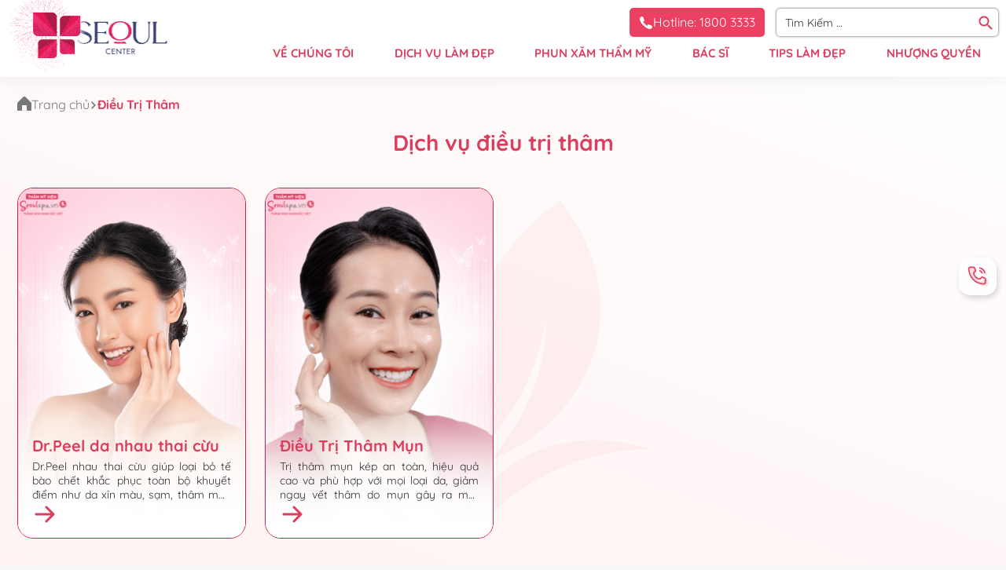

--- FILE ---
content_type: text/html; charset=UTF-8
request_url: https://seoulspa.vn/dich-vu/dieu-tri-tham
body_size: 66944
content:

<!DOCTYPE html>
<html lang="vi" class="">
<head><meta charset="UTF-8"><script>if(navigator.userAgent.match(/MSIE|Internet Explorer/i)||navigator.userAgent.match(/Trident\/7\..*?rv:11/i)){var href=document.location.href;if(!href.match(/[?&]nowprocket/)){if(href.indexOf("?")==-1){if(href.indexOf("#")==-1){document.location.href=href+"?nowprocket=1"}else{document.location.href=href.replace("#","?nowprocket=1#")}}else{if(href.indexOf("#")==-1){document.location.href=href+"&nowprocket=1"}else{document.location.href=href.replace("#","&nowprocket=1#")}}}}</script><script>(()=>{class RocketLazyLoadScripts{constructor(){this.v="2.0.3",this.userEvents=["keydown","keyup","mousedown","mouseup","mousemove","mouseover","mouseenter","mouseout","mouseleave","touchmove","touchstart","touchend","touchcancel","wheel","click","dblclick","input","visibilitychange"],this.attributeEvents=["onblur","onclick","oncontextmenu","ondblclick","onfocus","onmousedown","onmouseenter","onmouseleave","onmousemove","onmouseout","onmouseover","onmouseup","onmousewheel","onscroll","onsubmit"]}async t(){this.i(),this.o(),/iP(ad|hone)/.test(navigator.userAgent)&&this.h(),this.u(),this.l(this),this.m(),this.k(this),this.p(this),this._(),await Promise.all([this.R(),this.L()]),this.lastBreath=Date.now(),this.S(this),this.P(),this.D(),this.O(),this.M(),await this.C(this.delayedScripts.normal),await this.C(this.delayedScripts.defer),await this.C(this.delayedScripts.async),this.F("domReady"),await this.T(),await this.j(),await this.I(),this.F("windowLoad"),await this.A(),window.dispatchEvent(new Event("rocket-allScriptsLoaded")),this.everythingLoaded=!0,this.lastTouchEnd&&await new Promise((t=>setTimeout(t,500-Date.now()+this.lastTouchEnd))),this.H(),this.F("all"),this.U(),this.W()}i(){this.CSPIssue=sessionStorage.getItem("rocketCSPIssue"),document.addEventListener("securitypolicyviolation",(t=>{this.CSPIssue||"script-src-elem"!==t.violatedDirective||"data"!==t.blockedURI||(this.CSPIssue=!0,sessionStorage.setItem("rocketCSPIssue",!0))}),{isRocket:!0})}o(){window.addEventListener("pageshow",(t=>{this.persisted=t.persisted,this.realWindowLoadedFired=!0}),{isRocket:!0}),window.addEventListener("pagehide",(()=>{this.onFirstUserAction=null}),{isRocket:!0})}h(){let t;function e(e){t=e}window.addEventListener("touchstart",e,{isRocket:!0}),window.addEventListener("touchend",(function i(o){Math.abs(o.changedTouches[0].pageX-t.changedTouches[0].pageX)<10&&Math.abs(o.changedTouches[0].pageY-t.changedTouches[0].pageY)<10&&o.timeStamp-t.timeStamp<200&&(o.target.dispatchEvent(new PointerEvent("click",{target:o.target,bubbles:!0,cancelable:!0,detail:1})),event.preventDefault(),window.removeEventListener("touchstart",e,{isRocket:!0}),window.removeEventListener("touchend",i,{isRocket:!0}))}),{isRocket:!0})}q(t){this.userActionTriggered||("mousemove"!==t.type||this.firstMousemoveIgnored?"keyup"===t.type||"mouseover"===t.type||"mouseout"===t.type||(this.userActionTriggered=!0,this.onFirstUserAction&&this.onFirstUserAction()):this.firstMousemoveIgnored=!0),"click"===t.type&&t.preventDefault(),this.savedUserEvents.length>0&&(t.stopPropagation(),t.stopImmediatePropagation()),"touchstart"===this.lastEvent&&"touchend"===t.type&&(this.lastTouchEnd=Date.now()),"click"===t.type&&(this.lastTouchEnd=0),this.lastEvent=t.type,this.savedUserEvents.push(t)}u(){this.savedUserEvents=[],this.userEventHandler=this.q.bind(this),this.userEvents.forEach((t=>window.addEventListener(t,this.userEventHandler,{passive:!1,isRocket:!0})))}U(){this.userEvents.forEach((t=>window.removeEventListener(t,this.userEventHandler,{passive:!1,isRocket:!0}))),this.savedUserEvents.forEach((t=>{t.target.dispatchEvent(new window[t.constructor.name](t.type,t))}))}m(){this.eventsMutationObserver=new MutationObserver((t=>{const e="return false";for(const i of t){if("attributes"===i.type){const t=i.target.getAttribute(i.attributeName);t&&t!==e&&(i.target.setAttribute("data-rocket-"+i.attributeName,t),i.target["rocket"+i.attributeName]=new Function("event",t),i.target.setAttribute(i.attributeName,e))}"childList"===i.type&&i.addedNodes.forEach((t=>{if(t.nodeType===Node.ELEMENT_NODE)for(const i of t.attributes)this.attributeEvents.includes(i.name)&&i.value&&""!==i.value&&(t.setAttribute("data-rocket-"+i.name,i.value),t["rocket"+i.name]=new Function("event",i.value),t.setAttribute(i.name,e))}))}})),this.eventsMutationObserver.observe(document,{subtree:!0,childList:!0,attributeFilter:this.attributeEvents})}H(){this.eventsMutationObserver.disconnect(),this.attributeEvents.forEach((t=>{document.querySelectorAll("[data-rocket-"+t+"]").forEach((e=>{e.setAttribute(t,e.getAttribute("data-rocket-"+t)),e.removeAttribute("data-rocket-"+t)}))}))}k(t){Object.defineProperty(HTMLElement.prototype,"onclick",{get(){return this.rocketonclick||null},set(e){this.rocketonclick=e,this.setAttribute(t.everythingLoaded?"onclick":"data-rocket-onclick","this.rocketonclick(event)")}})}S(t){function e(e,i){let o=e[i];e[i]=null,Object.defineProperty(e,i,{get:()=>o,set(s){t.everythingLoaded?o=s:e["rocket"+i]=o=s}})}e(document,"onreadystatechange"),e(window,"onload"),e(window,"onpageshow");try{Object.defineProperty(document,"readyState",{get:()=>t.rocketReadyState,set(e){t.rocketReadyState=e},configurable:!0}),document.readyState="loading"}catch(t){console.log("WPRocket DJE readyState conflict, bypassing")}}l(t){this.originalAddEventListener=EventTarget.prototype.addEventListener,this.originalRemoveEventListener=EventTarget.prototype.removeEventListener,this.savedEventListeners=[],EventTarget.prototype.addEventListener=function(e,i,o){o&&o.isRocket||!t.B(e,this)&&!t.userEvents.includes(e)||t.B(e,this)&&!t.userActionTriggered||e.startsWith("rocket-")||t.everythingLoaded?t.originalAddEventListener.call(this,e,i,o):t.savedEventListeners.push({target:this,remove:!1,type:e,func:i,options:o})},EventTarget.prototype.removeEventListener=function(e,i,o){o&&o.isRocket||!t.B(e,this)&&!t.userEvents.includes(e)||t.B(e,this)&&!t.userActionTriggered||e.startsWith("rocket-")||t.everythingLoaded?t.originalRemoveEventListener.call(this,e,i,o):t.savedEventListeners.push({target:this,remove:!0,type:e,func:i,options:o})}}F(t){"all"===t&&(EventTarget.prototype.addEventListener=this.originalAddEventListener,EventTarget.prototype.removeEventListener=this.originalRemoveEventListener),this.savedEventListeners=this.savedEventListeners.filter((e=>{let i=e.type,o=e.target||window;return"domReady"===t&&"DOMContentLoaded"!==i&&"readystatechange"!==i||("windowLoad"===t&&"load"!==i&&"readystatechange"!==i&&"pageshow"!==i||(this.B(i,o)&&(i="rocket-"+i),e.remove?o.removeEventListener(i,e.func,e.options):o.addEventListener(i,e.func,e.options),!1))}))}p(t){let e;function i(e){return t.everythingLoaded?e:e.split(" ").map((t=>"load"===t||t.startsWith("load.")?"rocket-jquery-load":t)).join(" ")}function o(o){function s(e){const s=o.fn[e];o.fn[e]=o.fn.init.prototype[e]=function(){return this[0]===window&&t.userActionTriggered&&("string"==typeof arguments[0]||arguments[0]instanceof String?arguments[0]=i(arguments[0]):"object"==typeof arguments[0]&&Object.keys(arguments[0]).forEach((t=>{const e=arguments[0][t];delete arguments[0][t],arguments[0][i(t)]=e}))),s.apply(this,arguments),this}}if(o&&o.fn&&!t.allJQueries.includes(o)){const e={DOMContentLoaded:[],"rocket-DOMContentLoaded":[]};for(const t in e)document.addEventListener(t,(()=>{e[t].forEach((t=>t()))}),{isRocket:!0});o.fn.ready=o.fn.init.prototype.ready=function(i){function s(){parseInt(o.fn.jquery)>2?setTimeout((()=>i.bind(document)(o))):i.bind(document)(o)}return t.realDomReadyFired?!t.userActionTriggered||t.fauxDomReadyFired?s():e["rocket-DOMContentLoaded"].push(s):e.DOMContentLoaded.push(s),o([])},s("on"),s("one"),s("off"),t.allJQueries.push(o)}e=o}t.allJQueries=[],o(window.jQuery),Object.defineProperty(window,"jQuery",{get:()=>e,set(t){o(t)}})}P(){const t=new Map;document.write=document.writeln=function(e){const i=document.currentScript,o=document.createRange(),s=i.parentElement;let n=t.get(i);void 0===n&&(n=i.nextSibling,t.set(i,n));const c=document.createDocumentFragment();o.setStart(c,0),c.appendChild(o.createContextualFragment(e)),s.insertBefore(c,n)}}async R(){return new Promise((t=>{this.userActionTriggered?t():this.onFirstUserAction=t}))}async L(){return new Promise((t=>{document.addEventListener("DOMContentLoaded",(()=>{this.realDomReadyFired=!0,t()}),{isRocket:!0})}))}async I(){return this.realWindowLoadedFired?Promise.resolve():new Promise((t=>{window.addEventListener("load",t,{isRocket:!0})}))}M(){this.pendingScripts=[];this.scriptsMutationObserver=new MutationObserver((t=>{for(const e of t)e.addedNodes.forEach((t=>{"SCRIPT"!==t.tagName||t.noModule||t.isWPRocket||this.pendingScripts.push({script:t,promise:new Promise((e=>{const i=()=>{const i=this.pendingScripts.findIndex((e=>e.script===t));i>=0&&this.pendingScripts.splice(i,1),e()};t.addEventListener("load",i,{isRocket:!0}),t.addEventListener("error",i,{isRocket:!0}),setTimeout(i,1e3)}))})}))})),this.scriptsMutationObserver.observe(document,{childList:!0,subtree:!0})}async j(){await this.J(),this.pendingScripts.length?(await this.pendingScripts[0].promise,await this.j()):this.scriptsMutationObserver.disconnect()}D(){this.delayedScripts={normal:[],async:[],defer:[]},document.querySelectorAll("script[type$=rocketlazyloadscript]").forEach((t=>{t.hasAttribute("data-rocket-src")?t.hasAttribute("async")&&!1!==t.async?this.delayedScripts.async.push(t):t.hasAttribute("defer")&&!1!==t.defer||"module"===t.getAttribute("data-rocket-type")?this.delayedScripts.defer.push(t):this.delayedScripts.normal.push(t):this.delayedScripts.normal.push(t)}))}async _(){await this.L();let t=[];document.querySelectorAll("script[type$=rocketlazyloadscript][data-rocket-src]").forEach((e=>{let i=e.getAttribute("data-rocket-src");if(i&&!i.startsWith("data:")){i.startsWith("//")&&(i=location.protocol+i);try{const o=new URL(i).origin;o!==location.origin&&t.push({src:o,crossOrigin:e.crossOrigin||"module"===e.getAttribute("data-rocket-type")})}catch(t){}}})),t=[...new Map(t.map((t=>[JSON.stringify(t),t]))).values()],this.N(t,"preconnect")}async $(t){if(await this.G(),!0!==t.noModule||!("noModule"in HTMLScriptElement.prototype))return new Promise((e=>{let i;function o(){(i||t).setAttribute("data-rocket-status","executed"),e()}try{if(navigator.userAgent.includes("Firefox/")||""===navigator.vendor||this.CSPIssue)i=document.createElement("script"),[...t.attributes].forEach((t=>{let e=t.nodeName;"type"!==e&&("data-rocket-type"===e&&(e="type"),"data-rocket-src"===e&&(e="src"),i.setAttribute(e,t.nodeValue))})),t.text&&(i.text=t.text),t.nonce&&(i.nonce=t.nonce),i.hasAttribute("src")?(i.addEventListener("load",o,{isRocket:!0}),i.addEventListener("error",(()=>{i.setAttribute("data-rocket-status","failed-network"),e()}),{isRocket:!0}),setTimeout((()=>{i.isConnected||e()}),1)):(i.text=t.text,o()),i.isWPRocket=!0,t.parentNode.replaceChild(i,t);else{const i=t.getAttribute("data-rocket-type"),s=t.getAttribute("data-rocket-src");i?(t.type=i,t.removeAttribute("data-rocket-type")):t.removeAttribute("type"),t.addEventListener("load",o,{isRocket:!0}),t.addEventListener("error",(i=>{this.CSPIssue&&i.target.src.startsWith("data:")?(console.log("WPRocket: CSP fallback activated"),t.removeAttribute("src"),this.$(t).then(e)):(t.setAttribute("data-rocket-status","failed-network"),e())}),{isRocket:!0}),s?(t.fetchPriority="high",t.removeAttribute("data-rocket-src"),t.src=s):t.src="data:text/javascript;base64,"+window.btoa(unescape(encodeURIComponent(t.text)))}}catch(i){t.setAttribute("data-rocket-status","failed-transform"),e()}}));t.setAttribute("data-rocket-status","skipped")}async C(t){const e=t.shift();return e?(e.isConnected&&await this.$(e),this.C(t)):Promise.resolve()}O(){this.N([...this.delayedScripts.normal,...this.delayedScripts.defer,...this.delayedScripts.async],"preload")}N(t,e){this.trash=this.trash||[];let i=!0;var o=document.createDocumentFragment();t.forEach((t=>{const s=t.getAttribute&&t.getAttribute("data-rocket-src")||t.src;if(s&&!s.startsWith("data:")){const n=document.createElement("link");n.href=s,n.rel=e,"preconnect"!==e&&(n.as="script",n.fetchPriority=i?"high":"low"),t.getAttribute&&"module"===t.getAttribute("data-rocket-type")&&(n.crossOrigin=!0),t.crossOrigin&&(n.crossOrigin=t.crossOrigin),t.integrity&&(n.integrity=t.integrity),t.nonce&&(n.nonce=t.nonce),o.appendChild(n),this.trash.push(n),i=!1}})),document.head.appendChild(o)}W(){this.trash.forEach((t=>t.remove()))}async T(){try{document.readyState="interactive"}catch(t){}this.fauxDomReadyFired=!0;try{await this.G(),document.dispatchEvent(new Event("rocket-readystatechange")),await this.G(),document.rocketonreadystatechange&&document.rocketonreadystatechange(),await this.G(),document.dispatchEvent(new Event("rocket-DOMContentLoaded")),await this.G(),window.dispatchEvent(new Event("rocket-DOMContentLoaded"))}catch(t){console.error(t)}}async A(){try{document.readyState="complete"}catch(t){}try{await this.G(),document.dispatchEvent(new Event("rocket-readystatechange")),await this.G(),document.rocketonreadystatechange&&document.rocketonreadystatechange(),await this.G(),window.dispatchEvent(new Event("rocket-load")),await this.G(),window.rocketonload&&window.rocketonload(),await this.G(),this.allJQueries.forEach((t=>t(window).trigger("rocket-jquery-load"))),await this.G();const t=new Event("rocket-pageshow");t.persisted=this.persisted,window.dispatchEvent(t),await this.G(),window.rocketonpageshow&&window.rocketonpageshow({persisted:this.persisted})}catch(t){console.error(t)}}async G(){Date.now()-this.lastBreath>45&&(await this.J(),this.lastBreath=Date.now())}async J(){return document.hidden?new Promise((t=>setTimeout(t))):new Promise((t=>requestAnimationFrame(t)))}B(t,e){return e===document&&"readystatechange"===t||(e===document&&"DOMContentLoaded"===t||(e===window&&"DOMContentLoaded"===t||(e===window&&"load"===t||e===window&&"pageshow"===t)))}static run(){(new RocketLazyLoadScripts).t()}}RocketLazyLoadScripts.run()})();</script>
    
    <meta http-equiv="Content-Security-Policy" content="frame-src https://*.facebook.com https://*.youtube.com https://*.zalo.me https://*.ladicdn.com https://*.ladi.me https://khaosat.me https://www.google.com https://td.doubleclick.net https://pagead2.googlesyndication.com;">
    <meta http-equiv="X-UA-Compatible" content="IE=edge">
    <!-- maximum-scale=1 không chụm và thu phóng vượt quá giới hạn 100%-->
    <meta name="viewport" content="width=device-width, first-scale=1.0, maximum-scale=3, user-scalable=0"/>
    <meta http-equiv="X-UA-Compatible" content="IE=edge">

    
    <link rel="profile" href="http://gmpg.org/xfn/11">
    <link rel="pingback" href="https://seoulspa.vn/xmlrpc.php">
    <meta name='robots' content='index, follow' />
<link rel="preload" href="https://seoulspa.vn/wp-content/plugins/rate-my-post/public/css/fonts/ratemypost.ttf" type="font/ttf" as="font" crossorigin="anonymous">
	<!-- This site is optimized with the Yoast SEO Premium plugin v21.0 (Yoast SEO v21.0) - https://yoast.com/wordpress/plugins/seo/ -->
	<title>Dịch vụ trị thâm hiệu quả tại SeoulSpa.Vn</title>
<link crossorigin data-rocket-preconnect href="https://embed.tawk.to" rel="preconnect">
<link crossorigin data-rocket-preconnect href="https://za.zdn.vn" rel="preconnect">
<link crossorigin data-rocket-preconnect href="https://cdn.qgr.ph" rel="preconnect">
<link crossorigin data-rocket-preconnect href="https://connect.facebook.net" rel="preconnect">
<link crossorigin data-rocket-preconnect href="https://www.googletagmanager.com" rel="preconnect">
<link crossorigin data-rocket-preconnect href="https://w.ladicdn.com" rel="preconnect">
<link crossorigin data-rocket-preconnect href="https://cdn.diemnhangroup.com" rel="preconnect">
<link crossorigin data-rocket-preconnect href="https://page.widget.zalo.me" rel="preconnect">
<link crossorigin data-rocket-preconnect href="https://sp.zalo.me" rel="preconnect">
<link crossorigin data-rocket-preload as="font" href="https://seoulspa.vn/wp-content/plugins/bubble-menu/vendors/fontawesome/webfonts/fa-brands-400.woff2" rel="preload">
<link crossorigin data-rocket-preload as="font" href="https://seoulspa.vn/wp-content/plugins/bubble-menu/vendors/fontawesome/webfonts/fa-solid-900.woff2" rel="preload">
<link crossorigin data-rocket-preload as="font" href="https://seoulspa.vn/wp-content/plugins/rate-my-post/public/css/fonts/ratemypost.ttf" rel="preload">
<link crossorigin data-rocket-preload as="font" href="https://seoulspa.vn/wp-content/plugins/woocommerce/assets/fonts/WooCommerce.woff" rel="preload">
<link crossorigin data-rocket-preload as="font" href="https://seoulspa.vn/wp-content/plugins/halfdata-green-popups/fonts/lepopup-fa.woff2?71162692" rel="preload">
<link crossorigin data-rocket-preload as="font" href="https://seoulspa.vn/wp-content/themes/seoulspa/assets/fonts/Quicksand-Regular.woff" rel="preload">
<link crossorigin data-rocket-preload as="font" href="https://seoulspa.vn/wp-content/themes/seoulspa/assets/fonts/Quicksand-Medium.woff" rel="preload">
<link crossorigin data-rocket-preload as="font" href="https://seoulspa.vn/wp-content/themes/seoulspa/assets/fonts/Quicksand-Bold.woff" rel="preload">
<style id="wpr-usedcss">img.emoji{display:inline!important;border:none!important;box-shadow:none!important;height:1em!important;width:1em!important;margin:0 .07em!important;vertical-align:-.1em!important;background:0 0!important;padding:0!important}:where(.wp-block-button__link){border-radius:9999px;box-shadow:none;padding:calc(.667em + 2px) calc(1.333em + 2px);text-decoration:none}:where(.wp-block-calendar table:not(.has-background) th){background:#ddd}:where(.wp-block-columns){margin-bottom:1.75em}:where(.wp-block-columns.has-background){padding:1.25em 2.375em}:where(.wp-block-post-comments input[type=submit]){border:none}:where(.wp-block-cover-image:not(.has-text-color)),:where(.wp-block-cover:not(.has-text-color)){color:#fff}:where(.wp-block-cover-image.is-light:not(.has-text-color)),:where(.wp-block-cover.is-light:not(.has-text-color)){color:#000}:where(.wp-block-file){margin-bottom:1.5em}:where(.wp-block-file__button){border-radius:2em;display:inline-block;padding:.5em 1em}:where(.wp-block-file__button):is(a):active,:where(.wp-block-file__button):is(a):focus,:where(.wp-block-file__button):is(a):hover,:where(.wp-block-file__button):is(a):visited{box-shadow:none;color:#fff;opacity:.85;text-decoration:none}:where(.wp-block-latest-comments:not([style*=line-height] .wp-block-latest-comments__comment)){line-height:1.1}:where(.wp-block-latest-comments:not([style*=line-height] .wp-block-latest-comments__comment-excerpt p)){line-height:1.8}ol,ul{box-sizing:border-box}:where(.wp-block-navigation.has-background .wp-block-navigation-item a:not(.wp-element-button)),:where(.wp-block-navigation.has-background .wp-block-navigation-submenu a:not(.wp-element-button)){padding:.5em 1em}:where(.wp-block-navigation .wp-block-navigation__submenu-container .wp-block-navigation-item a:not(.wp-element-button)),:where(.wp-block-navigation .wp-block-navigation__submenu-container .wp-block-navigation-submenu a:not(.wp-element-button)),:where(.wp-block-navigation .wp-block-navigation__submenu-container .wp-block-navigation-submenu button.wp-block-navigation-item__content),:where(.wp-block-navigation .wp-block-navigation__submenu-container .wp-block-pages-list__item button.wp-block-navigation-item__content){padding:.5em 1em}:where(p.has-text-color:not(.has-link-color)) a{color:inherit}:where(.wp-block-post-excerpt){margin-bottom:var(--wp--style--block-gap);margin-top:var(--wp--style--block-gap)}:where(.wp-block-pullquote){margin:0 0 1em}:where(.wp-block-search__button){border:1px solid #ccc;padding:6px 10px}:where(.wp-block-search__button-inside .wp-block-search__inside-wrapper){border:1px solid #949494;box-sizing:border-box;padding:4px}:where(.wp-block-search__button-inside .wp-block-search__inside-wrapper) .wp-block-search__input{border:none;border-radius:0;padding:0 4px}:where(.wp-block-search__button-inside .wp-block-search__inside-wrapper) .wp-block-search__input:focus{outline:0}:where(.wp-block-search__button-inside .wp-block-search__inside-wrapper) :where(.wp-block-search__button){padding:4px 8px}:where(.wp-block-term-description){margin-bottom:var(--wp--style--block-gap);margin-top:var(--wp--style--block-gap)}:where(pre.wp-block-verse){font-family:inherit}:root{--wp--preset--font-size--normal:16px;--wp--preset--font-size--huge:42px}html :where(.has-border-color){border-style:solid}html :where([style*=border-top-color]){border-top-style:solid}html :where([style*=border-right-color]){border-right-style:solid}html :where([style*=border-bottom-color]){border-bottom-style:solid}html :where([style*=border-left-color]){border-left-style:solid}html :where([style*=border-width]){border-style:solid}html :where([style*=border-top-width]){border-top-style:solid}html :where([style*=border-right-width]){border-right-style:solid}html :where([style*=border-bottom-width]){border-bottom-style:solid}html :where([style*=border-left-width]){border-left-style:solid}html :where(img[class*=wp-image-]){height:auto;max-width:100%}:where(figure){margin:0 0 1em}html :where(.is-position-sticky){--wp-admin--admin-bar--position-offset:var(--wp-admin--admin-bar--height,0px)}@media screen and (max-width:600px){html :where(.is-position-sticky){--wp-admin--admin-bar--position-offset:0px}}:where(.wp-block-group.has-background){padding:1.25em 2.375em}@-webkit-keyframes spin{0%{transform:rotate(0)}to{transform:rotate(1turn)}}@keyframes spin{0%{transform:rotate(0)}to{transform:rotate(1turn)}}body{--wp--preset--color--black:#000000;--wp--preset--color--cyan-bluish-gray:#abb8c3;--wp--preset--color--white:#ffffff;--wp--preset--color--pale-pink:#f78da7;--wp--preset--color--vivid-red:#cf2e2e;--wp--preset--color--luminous-vivid-orange:#ff6900;--wp--preset--color--luminous-vivid-amber:#fcb900;--wp--preset--color--light-green-cyan:#7bdcb5;--wp--preset--color--vivid-green-cyan:#00d084;--wp--preset--color--pale-cyan-blue:#8ed1fc;--wp--preset--color--vivid-cyan-blue:#0693e3;--wp--preset--color--vivid-purple:#9b51e0;--wp--preset--gradient--vivid-cyan-blue-to-vivid-purple:linear-gradient(135deg,rgba(6, 147, 227, 1) 0%,rgb(155, 81, 224) 100%);--wp--preset--gradient--light-green-cyan-to-vivid-green-cyan:linear-gradient(135deg,rgb(122, 220, 180) 0%,rgb(0, 208, 130) 100%);--wp--preset--gradient--luminous-vivid-amber-to-luminous-vivid-orange:linear-gradient(135deg,rgba(252, 185, 0, 1) 0%,rgba(255, 105, 0, 1) 100%);--wp--preset--gradient--luminous-vivid-orange-to-vivid-red:linear-gradient(135deg,rgba(255, 105, 0, 1) 0%,rgb(207, 46, 46) 100%);--wp--preset--gradient--very-light-gray-to-cyan-bluish-gray:linear-gradient(135deg,rgb(238, 238, 238) 0%,rgb(169, 184, 195) 100%);--wp--preset--gradient--cool-to-warm-spectrum:linear-gradient(135deg,rgb(74, 234, 220) 0%,rgb(151, 120, 209) 20%,rgb(207, 42, 186) 40%,rgb(238, 44, 130) 60%,rgb(251, 105, 98) 80%,rgb(254, 248, 76) 100%);--wp--preset--gradient--blush-light-purple:linear-gradient(135deg,rgb(255, 206, 236) 0%,rgb(152, 150, 240) 100%);--wp--preset--gradient--blush-bordeaux:linear-gradient(135deg,rgb(254, 205, 165) 0%,rgb(254, 45, 45) 50%,rgb(107, 0, 62) 100%);--wp--preset--gradient--luminous-dusk:linear-gradient(135deg,rgb(255, 203, 112) 0%,rgb(199, 81, 192) 50%,rgb(65, 88, 208) 100%);--wp--preset--gradient--pale-ocean:linear-gradient(135deg,rgb(255, 245, 203) 0%,rgb(182, 227, 212) 50%,rgb(51, 167, 181) 100%);--wp--preset--gradient--electric-grass:linear-gradient(135deg,rgb(202, 248, 128) 0%,rgb(113, 206, 126) 100%);--wp--preset--gradient--midnight:linear-gradient(135deg,rgb(2, 3, 129) 0%,rgb(40, 116, 252) 100%);--wp--preset--font-size--small:13px;--wp--preset--font-size--medium:20px;--wp--preset--font-size--large:36px;--wp--preset--font-size--x-large:42px;--wp--preset--spacing--20:0.44rem;--wp--preset--spacing--30:0.67rem;--wp--preset--spacing--40:1rem;--wp--preset--spacing--50:1.5rem;--wp--preset--spacing--60:2.25rem;--wp--preset--spacing--70:3.38rem;--wp--preset--spacing--80:5.06rem;--wp--preset--shadow--natural:6px 6px 9px rgba(0, 0, 0, .2);--wp--preset--shadow--deep:12px 12px 50px rgba(0, 0, 0, .4);--wp--preset--shadow--sharp:6px 6px 0px rgba(0, 0, 0, .2);--wp--preset--shadow--outlined:6px 6px 0px -3px rgba(255, 255, 255, 1),6px 6px rgba(0, 0, 0, 1);--wp--preset--shadow--crisp:6px 6px 0px rgba(0, 0, 0, 1)}:where(.is-layout-flex){gap:.5em}:where(.is-layout-grid){gap:.5em}:where(.wp-block-post-template.is-layout-flex){gap:1.25em}:where(.wp-block-post-template.is-layout-grid){gap:1.25em}:where(.wp-block-columns.is-layout-flex){gap:2em}:where(.wp-block-columns.is-layout-grid){gap:2em}.bubble-menu,.bubble-menu *{box-sizing:border-box;line-height:1}.bubble-menu,.bubble-menu a,.bubble-menu button,.bubble-menu li,.bubble-menu ul{all:unset}@media print{.bubble-menu{display:none}}.bubble-menu{--size:16px;--shadow:none;--color:#14102C;--background:#ffffff;--label-color:#ffffff;--label-background:#14102C;--duration:0.5s;--margin-block:0;--margin-inline:0;--radius:0;--label-radius:0;--clip-path:none;--popover-inline:270px;--popover-size:16px;--popover-block:550px;--popover-backdrop:rgba(0, 0, 0, .85);--popover-border-color:#222222;--popover-padding:10px;z-index:99999;position:fixed;font-size:var(--size);margin-block:var(--margin-block);margin-inline:var(--margin-inline);opacity:0}.bubble-menu.-show{visibility:visible;opacity:1;transition:opacity .2s}.bubble-menu{visibility:hidden}.bubble-menu .bm-label{border:0;clip:rect(0,0,0,0);height:.01em;overflow:hidden;padding:0;position:absolute;white-space:nowrap;width:.01em}.bubble-menu .bm-link,.bubble-menu .bm-toggle{display:flex;align-items:center;justify-content:center;cursor:pointer;box-shadow:var(--shadow);color:var(--color);background-color:var(--background);transition-duration:var(--duration),var(--duration);transition-timing-function:ease,ease;border-radius:var(--radius);clip-path:var(--clip-path)}.bubble-menu .bm-toggle{-webkit-align-items:center;-webkit-justify-content:center;-webkit-clip-path:var(--clip-path);display:-webkit-flex;transition-property:color,background-color}.bubble-menu .bm-link{position:relative}.bubble-menu .bm-link:active,.bubble-menu .bm-link:focus,.bubble-menu .bm-link:focus-within,.bubble-menu .bm-link:hover,.bubble-menu .bm-toggle:active,.bubble-menu .bm-toggle:focus,.bubble-menu .bm-toggle:focus-within,.bubble-menu .bm-toggle:hover{color:var(--background);background-color:var(--color)}.bubble-menu .bm-link[data-label]::after,.bubble-menu .bm-toggle[data-label]::after{position:absolute;inset:-9999px auto auto -9999px;content:attr(data-label);padding:.5em .75em;opacity:0;border-radius:var(--label-radius);white-space:nowrap;z-index:3;background:var(--label-background);font-style:normal;font-size:calc(var(--size) - 2px);line-height:1;color:var(--label-color);margin-inline:2px;visibility:hidden}.bubble-menu .bm-link:hover.-top-right[data-label]::after,.bubble-menu .bm-toggle:hover.-top-right[data-label]::after{inset:auto auto 100% 100%}.bubble-menu .bm-link:hover.-top-left[data-label]::after,.bubble-menu .bm-toggle:hover.-top-left[data-label]::after{inset:auto 100% 100% auto}.bubble-menu .bm-link:hover.-left[data-label]::after,.bubble-menu .bm-toggle:hover.-left[data-label]::after{inset:50% 100% auto auto;-webkit-transform:translateY(-50%);transform:translateY(-50%);margin-inline:10px}.bubble-menu .bm-link:hover.-right[data-label]::after,.bubble-menu .bm-toggle:hover.-right[data-label]::after{inset:50% auto auto 100%;-webkit-transform:translateY(-50%);transform:translateY(-50%);margin-inline:10px}.bubble-menu .bm-link:hover.-bottom-right[data-label]::after,.bubble-menu .bm-toggle:hover.-bottom-right[data-label]::after{inset:100% auto auto 100%}.bubble-menu .bm-link:hover.-bottom-right-important[data-label]::after,.bubble-menu .bm-toggle:hover.-bottom-right-important[data-label]::after{inset:100% auto auto 100%!important}.bubble-menu .bm-link:hover.-bottom-left[data-label]::after,.bubble-menu .bm-toggle:hover.-bottom-left[data-label]::after{inset:100% 100% auto auto}.bubble-menu .bm-toggle{position:relative;block-size:calc(var(--size)*3);inline-size:calc(var(--size)*3);z-index:1;font-size:1.6875em}.bubble-menu .bm-toggle .bm-icon{transition:rotate .5s}.bubble-menu .bm-toggle img.bm-icon{display:block;max-inline-size:calc(var(--size)*2);max-block-size:calc(var(--size)*2)}.bubble-menu .bm-toggle:hover[data-label]::after{opacity:1;transition:opacity .2s;transition-delay:var(--duration);visibility:visible}.bubble-menu .bm-link{block-size:calc(var(--size)*2.375);inline-size:calc(var(--size)*2.375);font-size:1.25em;transition-property:color,background-color,rotate,scale}.bubble-menu .bm-link img.bm-icon{display:block;max-inline-size:calc(var(--size)*1.25);max-block-size:calc(var(--size)*1.25)}.bubble-menu .bm-item{position:absolute;-webkit-transform-origin:50% 100px;transform-origin:50% 100px;top:calc((3em - 2.375em)/ 2);left:calc((3em - 2.375em)/ 2)}.bubble-menu .bm-icon{--icon-rotate:0deg;--icon-delay:0s;--icon-duration:1s;--icon-count:infinite;--icon-scale:none;rotate:var(--icon-rotate);scale:var(--icon-scale)}.bubble-menu [popover]{max-inline-size:var(--popover-inline);padding:var(--popover-padding);border-color:var(--popover-border-color);font-size:var(--popover-size);max-block-size:var(--popover-block);margin:auto}.bubble-menu [popover] a{cursor:pointer}.bubble-menu [popover]::-webkit-backdrop{background-color:var(--popover-backdrop)}.bubble-menu [popover]::backdrop{background-color:var(--popover-backdrop)}.bubble-menu.-top{inset:20px auto auto 50%;-webkit-transform:translateX(-50%);transform:translateX(-50%)}.bubble-menu.-top-left{inset:20px auto auto 20px}.bubble-menu.-top-right{inset:20px 20px auto auto}.bubble-menu.-left,.bubble-menu.-right{inset:50% 20px auto auto;-webkit-transform:translateY(-50%);transform:translateY(-50%)}.bubble-menu.-left{inset:50% auto auto 20px}.bubble-menu.-bottom{inset:auto auto 20px 50%;-webkit-transform:translateX(-50%);transform:translateX(-50%)}.bubble-menu.-bottom-left{inset:auto auto 20px 20px}.bubble-menu.-bottom-right{inset:auto 20px 20px auto}.bubble-menu .bm-item{transition-property:opacity,rotate,scale,-webkit-transform;transition-property:opacity,transform,rotate,scale;transition-property:opacity,transform,rotate,scale,-webkit-transform;transition-duration:var(--duration)}.bubble-menu.-active .bm-toggle:hover[data-label]::after{opacity:0;transition:opacity var(--duration);visibility:hidden}.bubble-menu.-active .bm-toggle .bm-icon{rotate:calc(360deg + var(--icon-rotate))}.bubble-menu.-active .bm-item{--x:0px;--y:0px;-webkit-transform:translate(var(--x),var(--y));transform:translate(var(--x),var(--y))}.bubble-menu.-active .bm-link:hover[data-label]::after{opacity:1;transition:opacity var(--duration);visibility:visible}.bubble-menu.-circle{--radius:50%;--label-radius:0.5em}.bubble-menu.-size-lg{--size:18px}.bubble-menu.-shadow{--shadow:0 0 6px rgba(0, 0, 0, .5)}.fa{font-family:var(--fa-style-family,"Font Awesome 6 Free");font-weight:var(--fa-style,900)}.fa,.fab,.fas{-moz-osx-font-smoothing:grayscale;-webkit-font-smoothing:antialiased;display:var(--fa-display,inline-block);font-style:normal;font-variant:normal;line-height:1;text-rendering:auto}.fa::before,.fab::before,.fas::before{content:var(--fa)}.fas{font-family:'Font Awesome 6 Free'}.fab{font-family:'Font Awesome 6 Brands'}.fa-spin{animation-name:fa-spin;animation-delay:var(--fa-animation-delay, 0s);animation-direction:var(--fa-animation-direction,normal);animation-duration:var(--fa-animation-duration, 2s);animation-iteration-count:var(--fa-animation-iteration-count,infinite);animation-timing-function:var(--fa-animation-timing,linear)}@media (prefers-reduced-motion:reduce){.fa-spin{animation-delay:-1ms;animation-duration:1ms;animation-iteration-count:1;transition-delay:0s;transition-duration:0s}}@keyframes fa-spin{0%{transform:rotate(0)}100%{transform:rotate(360deg)}}.fa-star{--fa:"\f005";--fa--fa:"\f005\f005"}.fa-spinner{--fa:"\f110";--fa--fa:"\f110\f110"}:root{--fa-style-family-brands:'Font Awesome 6 Brands';--fa-font-brands:normal 400 1em/1 'Font Awesome 6 Brands'}@font-face{font-family:'Font Awesome 6 Brands';font-style:normal;font-weight:400;font-display:swap;src:url("https://seoulspa.vn/wp-content/plugins/bubble-menu/vendors/fontawesome/webfonts/fa-brands-400.woff2") format("woff2"),url("https://seoulspa.vn/wp-content/plugins/bubble-menu/vendors/fontawesome/webfonts/fa-brands-400.ttf") format("truetype")}.fab{font-weight:400}.fa-tiktok{--fa:"\e07b"}.fa-facebook{--fa:"\f09a"}.fa-youtube{--fa:"\f167"}:root{--fa-style-family-classic:'Font Awesome 6 Free';--fa-font-regular:normal 400 1em/1 'Font Awesome 6 Free'}:root{--fa-style-family-classic:'Font Awesome 6 Free';--fa-font-solid:normal 900 1em/1 'Font Awesome 6 Free'}@font-face{font-family:'Font Awesome 6 Free';font-style:normal;font-weight:900;font-display:swap;src:url("https://seoulspa.vn/wp-content/plugins/bubble-menu/vendors/fontawesome/webfonts/fa-solid-900.woff2") format("woff2"),url("https://seoulspa.vn/wp-content/plugins/bubble-menu/vendors/fontawesome/webfonts/fa-solid-900.ttf") format("truetype")}.fas{font-weight:900}@font-face{font-family:'Font Awesome 5 Brands';font-display:swap;font-weight:400;src:url("https://seoulspa.vn/wp-content/plugins/bubble-menu/vendors/fontawesome/webfonts/fa-brands-400.woff2") format("woff2"),url("https://seoulspa.vn/wp-content/plugins/bubble-menu/vendors/fontawesome/webfonts/fa-brands-400.ttf") format("truetype")}@font-face{font-family:'Font Awesome 5 Free';font-display:swap;font-weight:900;src:url("https://seoulspa.vn/wp-content/plugins/bubble-menu/vendors/fontawesome/webfonts/fa-solid-900.woff2") format("woff2"),url("https://seoulspa.vn/wp-content/plugins/bubble-menu/vendors/fontawesome/webfonts/fa-solid-900.ttf") format("truetype")}@font-face{font-family:FontAwesome;font-display:swap;src:url("https://seoulspa.vn/wp-content/plugins/bubble-menu/vendors/fontawesome/webfonts/fa-solid-900.woff2") format("woff2"),url("https://seoulspa.vn/wp-content/plugins/bubble-menu/vendors/fontawesome/webfonts/fa-solid-900.ttf") format("truetype")}@font-face{font-family:FontAwesome;font-display:swap;src:url("https://seoulspa.vn/wp-content/plugins/bubble-menu/vendors/fontawesome/webfonts/fa-brands-400.woff2") format("woff2"),url("https://seoulspa.vn/wp-content/plugins/bubble-menu/vendors/fontawesome/webfonts/fa-brands-400.ttf") format("truetype")}@font-face{font-family:ratemypost;src:url(https://seoulspa.vn/wp-content/plugins/rate-my-post/public/css/fonts/ratemypost.eot);src:url(https://seoulspa.vn/wp-content/plugins/rate-my-post/public/css/fonts/ratemypost.eot#iefix) format('embedded-opentype'),url(https://seoulspa.vn/wp-content/plugins/rate-my-post/public/css/fonts/ratemypost.ttf) format('truetype'),url(https://seoulspa.vn/wp-content/plugins/rate-my-post/public/css/fonts/ratemypost.woff) format('woff'),url(https://seoulspa.vn/wp-content/plugins/rate-my-post/public/css/fonts/ratemypost.svg#ratemypost) format('svg');font-weight:400;font-style:normal;font-display:swap}[class*=" rmp-icon--"],[class^=rmp-icon--]{font-family:ratemypost!important;speak:none;font-style:normal;font-weight:400;font-variant:normal;text-transform:none;line-height:1;-webkit-font-smoothing:antialiased;-moz-osx-font-smoothing:grayscale}.rmp-icon--full-highlight{color:#ff912c}.rmp-icon--half-highlight{background:linear-gradient(to right,#ff912c 50%,#ccc 50%);-webkit-background-clip:text;-webkit-text-fill-color:transparent}.woocommerce img{height:auto;max-width:100%}.woocommerce div.product div.images{float:left;width:48%}.woocommerce div.product div.thumbnails::after,.woocommerce div.product div.thumbnails::before{content:" ";display:table}.woocommerce div.product div.thumbnails::after{clear:both}.woocommerce div.product div.thumbnails a{float:left;width:30.75%;margin-right:3.8%;margin-bottom:1em}.woocommerce div.product div.thumbnails a.last{margin-right:0}.woocommerce div.product div.thumbnails a.first{clear:both}.woocommerce div.product div.thumbnails.columns-1 a{width:100%;margin-right:0;float:none}.woocommerce div.product div.thumbnails.columns-2 a{width:48%}.woocommerce div.product div.thumbnails.columns-4 a{width:22.05%}.woocommerce div.product div.thumbnails.columns-5 a{width:16.9%}.woocommerce div.product div.summary{float:right;width:48%;clear:none}.woocommerce div.product .woocommerce-tabs{clear:both}.woocommerce div.product .woocommerce-tabs ul.tabs::after,.woocommerce div.product .woocommerce-tabs ul.tabs::before{content:" ";display:table}.woocommerce div.product .woocommerce-tabs ul.tabs::after{clear:both}.woocommerce div.product .woocommerce-tabs ul.tabs li{display:inline-block}.woocommerce div.product #reviews .comment::after,.woocommerce div.product #reviews .comment::before{content:" ";display:table}.woocommerce div.product #reviews .comment::after{clear:both}.woocommerce div.product #reviews .comment img{float:right;height:auto}.woocommerce .woocommerce-ordering{float:right}.woocommerce ul.product_list_widget li::after,.woocommerce ul.product_list_widget li::before,.woocommerce-page ul.product_list_widget li::after,.woocommerce-page ul.product_list_widget li::before{content:" ";display:table}.woocommerce ul.product_list_widget li::after,.woocommerce-page ul.product_list_widget li::after{clear:both}.woocommerce ul.product_list_widget li img,.woocommerce-page ul.product_list_widget li img{float:right;height:auto}.woocommerce form .password-input{display:flex;flex-direction:column;justify-content:center;position:relative}.woocommerce form .password-input input[type=password]{padding-right:2.5rem}.woocommerce form .password-input input::-ms-reveal{display:none}.woocommerce form .show-password-input{position:absolute;right:.7em;top:.7em;cursor:pointer}.woocommerce form .show-password-input::after{font-family:WooCommerce;speak:never;font-weight:400;font-variant:normal;text-transform:none;line-height:1;-webkit-font-smoothing:antialiased;margin-left:.618em;content:"\e010";text-decoration:none}.woocommerce form .show-password-input.display-password::after{color:#585858}:root{--woocommerce:#a46497;--wc-green:#7ad03a;--wc-red:#a00;--wc-orange:#ffba00;--wc-blue:#2ea2cc;--wc-primary:#a46497;--wc-primary-text:white;--wc-secondary:#ebe9eb;--wc-secondary-text:#515151;--wc-highlight:#77a464;--wc-highligh-text:white;--wc-content-bg:#fff;--wc-subtext:#767676}@-webkit-keyframes spin{100%{-webkit-transform:rotate(360deg);transform:rotate(360deg)}}@keyframes spin{100%{-webkit-transform:rotate(360deg);transform:rotate(360deg)}}@font-face{font-display:swap;font-family:WooCommerce;src:url(https://seoulspa.vn/wp-content/plugins/woocommerce/assets/fonts/WooCommerce.eot);src:url(https://seoulspa.vn/wp-content/plugins/woocommerce/assets/fonts/WooCommerce.eot?#iefix) format("embedded-opentype"),url(https://seoulspa.vn/wp-content/plugins/woocommerce/assets/fonts/WooCommerce.woff) format("woff"),url(https://seoulspa.vn/wp-content/plugins/woocommerce/assets/fonts/WooCommerce.ttf) format("truetype"),url(https://seoulspa.vn/wp-content/plugins/woocommerce/assets/fonts/WooCommerce.svg#WooCommerce) format("svg");font-weight:400;font-style:normal}.woocommerce-store-notice{position:absolute;top:0;left:0;right:0;margin:0;width:100%;font-size:1em;padding:1em 0;text-align:center;background-color:#a46497;color:#fff;z-index:99998;box-shadow:0 1px 1em rgba(0,0,0,.2);display:none}.woocommerce-store-notice a{color:#fff;text-decoration:underline}.clear{clear:both}.woocommerce .blockUI.blockOverlay{position:relative}.woocommerce .blockUI.blockOverlay::before{height:1em;width:1em;display:block;position:absolute;top:50%;left:50%;margin-left:-.5em;margin-top:-.5em;content:"";-webkit-animation:1s ease-in-out infinite spin;animation:1s ease-in-out infinite spin;background:url(https://seoulspa.vn/wp-content/plugins/woocommerce/assets/images/icons/loader.svg) center center;background-size:cover;line-height:1;text-align:center;font-size:2em;color:rgba(0,0,0,.75)}.woocommerce a.remove{display:block;font-size:1.5em;height:1em;width:1em;text-align:center;line-height:1;border-radius:100%;color:red!important;text-decoration:none;font-weight:700;border:0}.woocommerce a.remove:hover{color:#fff!important;background:red}.woocommerce div.product{margin-bottom:0;position:relative}.woocommerce div.product .product_title{clear:none;margin-top:0;padding:0}.woocommerce div.product p.price,.woocommerce div.product span.price{color:#77a464;font-size:1.25em}.woocommerce div.product p.price ins,.woocommerce div.product span.price ins{background:inherit;font-weight:700;display:inline-block}.woocommerce div.product p.price del,.woocommerce div.product span.price del{opacity:.5;display:inline-block}.woocommerce div.product p.stock{font-size:.92em}.woocommerce div.product .stock{color:#77a464}.woocommerce div.product .out-of-stock{color:red}.woocommerce div.product .woocommerce-product-rating{margin-bottom:1.618em}.woocommerce div.product div.images{margin-bottom:2em}.woocommerce div.product div.images img{display:block;width:100%;height:auto;box-shadow:none}.woocommerce div.product div.images div.thumbnails{padding-top:1em}.woocommerce div.product div.images.woocommerce-product-gallery{position:relative}.woocommerce div.product div.images .woocommerce-product-gallery__wrapper{transition:all cubic-bezier(.795,-.035,0,1) .5s;margin:0;padding:0}.woocommerce div.product div.images .woocommerce-product-gallery__wrapper .zoomImg{background-color:#fff;opacity:0}.woocommerce div.product div.images .woocommerce-product-gallery__image--placeholder{border:1px solid #f2f2f2}.woocommerce div.product div.images .woocommerce-product-gallery__image:nth-child(n+2){width:25%;display:inline-block}.woocommerce div.product div.images .woocommerce-product-gallery__trigger{position:absolute;top:.5em;right:.5em;font-size:2em;z-index:9;width:36px;height:36px;background:#fff;text-indent:-9999px;border-radius:100%;box-sizing:content-box}.woocommerce div.product div.images .woocommerce-product-gallery__trigger::before{content:"";display:block;width:10px;height:10px;border:2px solid #000;border-radius:100%;position:absolute;top:9px;left:9px;box-sizing:content-box}.woocommerce div.product div.images .woocommerce-product-gallery__trigger::after{content:"";display:block;width:2px;height:8px;background:#000;border-radius:6px;position:absolute;top:19px;left:22px;-webkit-transform:rotate(-45deg);-ms-transform:rotate(-45deg);transform:rotate(-45deg);box-sizing:content-box}.woocommerce div.product div.images .flex-control-thumbs{overflow:hidden;zoom:1;margin:0;padding:0}.woocommerce div.product div.images .flex-control-thumbs li{width:25%;float:left;margin:0;list-style:none}.woocommerce div.product div.images .flex-control-thumbs li img{cursor:pointer;opacity:.5;margin:0}.woocommerce div.product div.images .flex-control-thumbs li img.flex-active,.woocommerce div.product div.images .flex-control-thumbs li img:hover{opacity:1}.woocommerce div.product .woocommerce-product-gallery--columns-3 .flex-control-thumbs li:nth-child(3n+1){clear:left}.woocommerce div.product .woocommerce-product-gallery--columns-4 .flex-control-thumbs li:nth-child(4n+1){clear:left}.woocommerce div.product .woocommerce-product-gallery--columns-5 .flex-control-thumbs li:nth-child(5n+1){clear:left}.woocommerce div.product div.summary{margin-bottom:2em}.woocommerce div.product div.social{text-align:right;margin:0 0 1em}.woocommerce div.product div.social span{margin:0 0 0 2px}.woocommerce div.product div.social span span{margin:0}.woocommerce div.product div.social span .stButton .chicklets{padding-left:16px;width:0}.woocommerce div.product div.social iframe{float:left;margin-top:3px}.woocommerce div.product .woocommerce-tabs ul.tabs{list-style:none;padding:0 0 0 1em;margin:0 0 1.618em;overflow:hidden;position:relative}.woocommerce div.product .woocommerce-tabs ul.tabs li{border:1px solid #d3ced2;background-color:#ebe9eb;display:inline-block;position:relative;z-index:0;border-radius:4px 4px 0 0;margin:0 -5px;padding:0 1em}.woocommerce div.product .woocommerce-tabs ul.tabs li a{display:inline-block;padding:.5em 0;font-weight:700;color:#515151;text-decoration:none}.woocommerce div.product .woocommerce-tabs ul.tabs li a:hover{text-decoration:none;color:#6b6b6b}.woocommerce div.product .woocommerce-tabs ul.tabs li.active{background:#fff;z-index:2;border-bottom-color:#fff}.woocommerce div.product .woocommerce-tabs ul.tabs li.active a{color:inherit;text-shadow:inherit}.woocommerce div.product .woocommerce-tabs ul.tabs li.active::before{box-shadow:2px 2px 0 #fff}.woocommerce div.product .woocommerce-tabs ul.tabs li.active::after{box-shadow:-2px 2px 0 #fff}.woocommerce div.product .woocommerce-tabs ul.tabs li::after,.woocommerce div.product .woocommerce-tabs ul.tabs li::before{border:1px solid #d3ced2;position:absolute;bottom:-1px;width:5px;height:5px;content:" ";box-sizing:border-box}.woocommerce div.product .woocommerce-tabs ul.tabs li::before{left:-5px;border-bottom-right-radius:4px;border-width:0 1px 1px 0;box-shadow:2px 2px 0 #ebe9eb}.woocommerce div.product .woocommerce-tabs ul.tabs li::after{right:-5px;border-bottom-left-radius:4px;border-width:0 0 1px 1px;box-shadow:-2px 2px 0 #ebe9eb}.woocommerce div.product .woocommerce-tabs ul.tabs::before{position:absolute;content:" ";width:100%;bottom:0;left:0;border-bottom:1px solid #d3ced2;z-index:1}.woocommerce div.product .woocommerce-tabs .panel{margin:0 0 2em;padding:0}.woocommerce div.product p.cart{margin-bottom:2em}.woocommerce div.product p.cart::after,.woocommerce div.product p.cart::before{content:" ";display:table}.woocommerce div.product p.cart::after{clear:both}.woocommerce div.product form.cart{margin-bottom:2em}.woocommerce div.product form.cart::after,.woocommerce div.product form.cart::before{content:" ";display:table}.woocommerce div.product form.cart::after{clear:both}.woocommerce div.product form.cart div.quantity{float:left;margin:0 4px 0 0}.woocommerce div.product form.cart table{border-width:0 0 1px}.woocommerce div.product form.cart table td{padding-left:0}.woocommerce div.product form.cart table div.quantity{float:none;margin:0}.woocommerce div.product form.cart table small.stock{display:block;float:none}.woocommerce div.product form.cart .variations{margin-bottom:1em;border:0;width:100%}.woocommerce div.product form.cart .variations td,.woocommerce div.product form.cart .variations th{border:0;line-height:2em;vertical-align:top}.woocommerce div.product form.cart .variations label{font-weight:700;text-align:left}.woocommerce div.product form.cart .variations select{max-width:100%;min-width:75%;display:inline-block;margin-right:1em}.woocommerce div.product form.cart .variations td.label{padding-right:1em}.woocommerce div.product form.cart .woocommerce-variation-description p{margin-bottom:1em}.woocommerce div.product form.cart .reset_variations{visibility:hidden;font-size:.83em}.woocommerce div.product form.cart .wc-no-matching-variations{display:none}.woocommerce div.product form.cart .button{vertical-align:middle;float:left}.woocommerce div.product form.cart .group_table td.woocommerce-grouped-product-list-item__label{padding-right:1em;padding-left:1em}.woocommerce div.product form.cart .group_table td{vertical-align:top;padding-bottom:.5em;border:0}.woocommerce div.product form.cart .group_table td:first-child{width:4em;text-align:center}.woocommerce div.product form.cart .group_table .wc-grouped-product-add-to-cart-checkbox{display:inline-block;width:auto;margin:0 auto;-webkit-transform:scale(1.5,1.5);-ms-transform:scale(1.5,1.5);transform:scale(1.5,1.5)}.woocommerce .woocommerce-ordering{margin:0 0 1em}.woocommerce .woocommerce-ordering select{vertical-align:top}.woocommerce a.button,.woocommerce button.button,.woocommerce input.button{font-size:100%;margin:0;line-height:1;cursor:pointer;position:relative;text-decoration:none;overflow:visible;padding:.618em 1em;font-weight:700;border-radius:3px;left:auto;color:#515151;background-color:#ebe9eb;border:0;display:inline-block;background-image:none;box-shadow:none;text-shadow:none}.woocommerce a.button.loading,.woocommerce button.button.loading,.woocommerce input.button.loading{opacity:.25;padding-right:2.618em}.woocommerce a.button.loading::after,.woocommerce button.button.loading::after,.woocommerce input.button.loading::after{font-family:WooCommerce;content:"\e01c";vertical-align:top;font-weight:400;position:absolute;top:.618em;right:1em;-webkit-animation:2s linear infinite spin;animation:2s linear infinite spin}.woocommerce a.button.added::after,.woocommerce button.button.added::after,.woocommerce input.button.added::after{font-family:WooCommerce;content:"\e017";margin-left:.53em;vertical-align:bottom}.woocommerce a.button:hover,.woocommerce button.button:hover,.woocommerce input.button:hover{background-color:#dfdcde;text-decoration:none;background-image:none;color:#515151}.woocommerce a.button.alt,.woocommerce button.button.alt,.woocommerce input.button.alt{background-color:#a46497;color:#fff;-webkit-font-smoothing:antialiased}.woocommerce a.button.alt:hover,.woocommerce button.button.alt:hover,.woocommerce input.button.alt:hover{background-color:#96588a;color:#fff}.woocommerce #respond input#submit.alt.disabled,.woocommerce #respond input#submit.alt.disabled:hover,.woocommerce a.button.alt.disabled,.woocommerce a.button.alt.disabled:hover,.woocommerce a.button.alt:disabled,.woocommerce a.button.alt:disabled:hover,.woocommerce a.button.alt:disabled[disabled],.woocommerce a.button.alt:disabled[disabled]:hover,.woocommerce button.button.alt.disabled,.woocommerce button.button.alt.disabled:hover,.woocommerce button.button.alt:disabled,.woocommerce button.button.alt:disabled:hover,.woocommerce button.button.alt:disabled[disabled],.woocommerce button.button.alt:disabled[disabled]:hover,.woocommerce input.button.alt.disabled,.woocommerce input.button.alt.disabled:hover,.woocommerce input.button.alt:disabled,.woocommerce input.button.alt:disabled:hover,.woocommerce input.button.alt:disabled[disabled],.woocommerce input.button.alt:disabled[disabled]:hover{background-color:#a46497;color:#fff}.woocommerce #respond input#submit.disabled,.woocommerce a.button.disabled,.woocommerce a.button:disabled,.woocommerce a.button:disabled[disabled],.woocommerce button.button.disabled,.woocommerce button.button:disabled,.woocommerce button.button:disabled[disabled],.woocommerce input.button.disabled,.woocommerce input.button:disabled,.woocommerce input.button:disabled[disabled]{color:inherit;cursor:not-allowed;opacity:.5;padding:.618em 1em}.woocommerce #respond input#submit.disabled:hover,.woocommerce a.button.disabled:hover,.woocommerce a.button:disabled:hover,.woocommerce a.button:disabled[disabled]:hover,.woocommerce button.button.disabled:hover,.woocommerce button.button:disabled:hover,.woocommerce button.button:disabled[disabled]:hover,.woocommerce input.button.disabled:hover,.woocommerce input.button:disabled:hover,.woocommerce input.button:disabled[disabled]:hover{color:inherit;background-color:#ebe9eb}.woocommerce a.added_to_cart{padding-top:.5em;display:inline-block}.woocommerce .star-rating{float:right;overflow:hidden;position:relative;height:1em;line-height:1;font-size:1em;width:5.4em;font-family:star}.woocommerce .star-rating::before{content:"sssss";color:#d3ced2;float:left;top:0;left:0;position:absolute}.woocommerce .star-rating span{overflow:hidden;float:left;top:0;left:0;position:absolute;padding-top:1.5em}.woocommerce .star-rating span::before{content:"SSSSS";top:0;position:absolute;left:0}.woocommerce ul.product_list_widget{list-style:none;padding:0;margin:0}.woocommerce ul.product_list_widget li{padding:4px 0;margin:0;list-style:none}.woocommerce ul.product_list_widget li::after,.woocommerce ul.product_list_widget li::before{content:" ";display:table}.woocommerce ul.product_list_widget li::after{clear:both}.woocommerce ul.product_list_widget li a{display:block;font-weight:700}.woocommerce ul.product_list_widget li img{float:right;margin-left:4px;width:32px;height:auto;box-shadow:none}.woocommerce ul.product_list_widget li dl{margin:0;padding-left:1em;border-left:2px solid rgba(0,0,0,.1)}.woocommerce ul.product_list_widget li dl::after,.woocommerce ul.product_list_widget li dl::before{content:" ";display:table}.woocommerce ul.product_list_widget li dl::after{clear:both}.woocommerce ul.product_list_widget li dl dd,.woocommerce ul.product_list_widget li dl dt{display:inline-block;float:left;margin-bottom:1em}.woocommerce ul.product_list_widget li dl dt{font-weight:700;padding:0 0 .25em;margin:0 4px 0 0;clear:left}.woocommerce ul.product_list_widget li dl dd{padding:0 0 .25em}.woocommerce ul.product_list_widget li dl dd p:last-child{margin-bottom:0}.woocommerce ul.product_list_widget li .star-rating{float:none}.woocommerce .widget_shopping_cart .total,.woocommerce.widget_shopping_cart .total{border-top:3px double #ebe9eb;padding:4px 0 0}.woocommerce .widget_shopping_cart .total strong,.woocommerce.widget_shopping_cart .total strong{min-width:40px;display:inline-block}.woocommerce .widget_shopping_cart .cart_list li,.woocommerce.widget_shopping_cart .cart_list li{padding-left:2em;position:relative;padding-top:0}.woocommerce .widget_shopping_cart .cart_list li a.remove,.woocommerce.widget_shopping_cart .cart_list li a.remove{position:absolute;top:0;left:0}.woocommerce .widget_shopping_cart .buttons::after,.woocommerce .widget_shopping_cart .buttons::before,.woocommerce.widget_shopping_cart .buttons::after,.woocommerce.widget_shopping_cart .buttons::before{content:" ";display:table}.woocommerce .widget_shopping_cart .buttons::after,.woocommerce.widget_shopping_cart .buttons::after{clear:both}.woocommerce .widget_shopping_cart .buttons a,.woocommerce.widget_shopping_cart .buttons a{margin-right:5px;margin-bottom:5px}.woocommerce form.register{border:1px solid #d3ced2;padding:20px;margin:2em 0;text-align:left;border-radius:5px}:root{--bs-blue:#0d6efd;--bs-indigo:#6610f2;--bs-purple:#6f42c1;--bs-pink:#d63384;--bs-red:#dc3545;--bs-orange:#fd7e14;--bs-yellow:#ffc107;--bs-green:#198754;--bs-teal:#20c997;--bs-cyan:#0dcaf0;--bs-black:#000;--bs-white:#fff;--bs-gray:#6c757d;--bs-gray-dark:#343a40;--bs-gray-100:#f8f9fa;--bs-gray-200:#e9ecef;--bs-gray-300:#dee2e6;--bs-gray-400:#ced4da;--bs-gray-500:#adb5bd;--bs-gray-600:#6c757d;--bs-gray-700:#495057;--bs-gray-800:#343a40;--bs-gray-900:#212529;--bs-primary:#0d6efd;--bs-secondary:#6c757d;--bs-success:#198754;--bs-info:#0dcaf0;--bs-warning:#ffc107;--bs-danger:#dc3545;--bs-light:#f8f9fa;--bs-dark:#212529;--bs-primary-rgb:13,110,253;--bs-secondary-rgb:108,117,125;--bs-success-rgb:25,135,84;--bs-info-rgb:13,202,240;--bs-warning-rgb:255,193,7;--bs-danger-rgb:220,53,69;--bs-light-rgb:248,249,250;--bs-dark-rgb:33,37,41;--bs-primary-text-emphasis:#052c65;--bs-secondary-text-emphasis:#2b2f32;--bs-success-text-emphasis:#0a3622;--bs-info-text-emphasis:#055160;--bs-warning-text-emphasis:#664d03;--bs-danger-text-emphasis:#58151c;--bs-light-text-emphasis:#495057;--bs-dark-text-emphasis:#495057;--bs-primary-bg-subtle:#cfe2ff;--bs-secondary-bg-subtle:#e2e3e5;--bs-success-bg-subtle:#d1e7dd;--bs-info-bg-subtle:#cff4fc;--bs-warning-bg-subtle:#fff3cd;--bs-danger-bg-subtle:#f8d7da;--bs-light-bg-subtle:#fcfcfd;--bs-dark-bg-subtle:#ced4da;--bs-primary-border-subtle:#9ec5fe;--bs-secondary-border-subtle:#c4c8cb;--bs-success-border-subtle:#a3cfbb;--bs-info-border-subtle:#9eeaf9;--bs-warning-border-subtle:#ffe69c;--bs-danger-border-subtle:#f1aeb5;--bs-light-border-subtle:#e9ecef;--bs-dark-border-subtle:#adb5bd;--bs-white-rgb:255,255,255;--bs-black-rgb:0,0,0;--bs-font-sans-serif:system-ui,-apple-system,"Segoe UI",Roboto,"Helvetica Neue","Noto Sans","Liberation Sans",Arial,sans-serif,"Apple Color Emoji","Segoe UI Emoji","Segoe UI Symbol","Noto Color Emoji";--bs-font-monospace:SFMono-Regular,Menlo,Monaco,Consolas,"Liberation Mono","Courier New",monospace;--bs-gradient:linear-gradient(180deg, rgba(255, 255, 255, .15), rgba(255, 255, 255, 0));--bs-body-font-family:var(--bs-font-sans-serif);--bs-body-font-size:1rem;--bs-body-font-weight:400;--bs-body-line-height:1.5;--bs-body-color:#212529;--bs-body-color-rgb:33,37,41;--bs-body-bg:#fff;--bs-body-bg-rgb:255,255,255;--bs-emphasis-color:#000;--bs-emphasis-color-rgb:0,0,0;--bs-secondary-color:rgba(33, 37, 41, .75);--bs-secondary-color-rgb:33,37,41;--bs-secondary-bg:#e9ecef;--bs-secondary-bg-rgb:233,236,239;--bs-tertiary-color:rgba(33, 37, 41, .5);--bs-tertiary-color-rgb:33,37,41;--bs-tertiary-bg:#f8f9fa;--bs-tertiary-bg-rgb:248,249,250;--bs-heading-color:inherit;--bs-link-color:#0d6efd;--bs-link-color-rgb:13,110,253;--bs-link-decoration:underline;--bs-link-hover-color:#0a58ca;--bs-link-hover-color-rgb:10,88,202;--bs-code-color:#d63384;--bs-highlight-color:#212529;--bs-highlight-bg:#fff3cd;--bs-border-width:1px;--bs-border-style:solid;--bs-border-color:#dee2e6;--bs-border-color-translucent:rgba(0, 0, 0, .175);--bs-border-radius:0.375rem;--bs-border-radius-sm:0.25rem;--bs-border-radius-lg:0.5rem;--bs-border-radius-xl:1rem;--bs-border-radius-xxl:2rem;--bs-border-radius-2xl:var(--bs-border-radius-xxl);--bs-border-radius-pill:50rem;--bs-box-shadow:0 0.5rem 1rem rgba(0, 0, 0, .15);--bs-box-shadow-sm:0 0.125rem 0.25rem rgba(0, 0, 0, .075);--bs-box-shadow-lg:0 1rem 3rem rgba(0, 0, 0, .175);--bs-box-shadow-inset:inset 0 1px 2px rgba(0, 0, 0, .075);--bs-focus-ring-width:0.25rem;--bs-focus-ring-opacity:0.25;--bs-focus-ring-color:rgba(13, 110, 253, .25);--bs-form-valid-color:#198754;--bs-form-valid-border-color:#198754;--bs-form-invalid-color:#dc3545;--bs-form-invalid-border-color:#dc3545}*,::after,::before{box-sizing:border-box}@media (prefers-reduced-motion:no-preference){:root{scroll-behavior:smooth}}body{margin:0;font-family:var(--bs-body-font-family);font-size:var(--bs-body-font-size);font-weight:var(--bs-body-font-weight);line-height:var(--bs-body-line-height);color:var(--bs-body-color);text-align:var(--bs-body-text-align);background-color:var(--bs-body-bg);-webkit-text-size-adjust:100%;-webkit-tap-highlight-color:transparent}h1,h2,h3{margin-top:0;margin-bottom:.5rem;font-weight:500;line-height:1.2;color:var(--bs-heading-color)}h1{font-size:calc(1.375rem + 1.5vw)}@media (min-width:1200px){h1{font-size:2.5rem}}h2{font-size:calc(1.325rem + .9vw)}@media (min-width:1200px){h2{font-size:2rem}}h3{font-size:calc(1.3rem + .6vw)}@media (min-width:1200px){h3{font-size:1.75rem}}p{margin-top:0;margin-bottom:1rem}address{margin-bottom:1rem;font-style:normal;line-height:inherit}ol,ul{padding-left:2rem}dl,ol,ul{margin-top:0;margin-bottom:1rem}ol ol,ol ul,ul ol,ul ul{margin-bottom:0}dt{font-weight:700}dd{margin-bottom:.5rem;margin-left:0}b,strong{font-weight:bolder}sup{position:relative;font-size:.75em;line-height:0;vertical-align:baseline}sup{top:-.5em}a{color:rgba(var(--bs-link-color-rgb),var(--bs-link-opacity,1));text-decoration:underline}a:hover{--bs-link-color-rgb:var(--bs-link-hover-color-rgb)}a:not([href]):not([class]),a:not([href]):not([class]):hover{color:inherit;text-decoration:none}code{font-family:var(--bs-font-monospace);font-size:1em}code{font-size:.875em;color:var(--bs-code-color);word-wrap:break-word}a>code{color:inherit}img,svg{vertical-align:middle}table{caption-side:bottom;border-collapse:collapse}caption{padding-top:.5rem;padding-bottom:.5rem;color:var(--bs-secondary-color);text-align:left}th{text-align:inherit;text-align:-webkit-match-parent}tbody,td,th,tr{border-color:inherit;border-style:solid;border-width:0}label{display:inline-block}button{border-radius:0}button:focus:not(:focus-visible){outline:0}button,input,optgroup,select,textarea{margin:0;font-family:inherit;font-size:inherit;line-height:inherit}button,select{text-transform:none}[role=button]{cursor:pointer}select{word-wrap:normal}select:disabled{opacity:1}[list]:not([type=date]):not([type=datetime-local]):not([type=month]):not([type=week]):not([type=time])::-webkit-calendar-picker-indicator{display:none!important}[type=button],[type=reset],[type=submit],button{-webkit-appearance:button}[type=button]:not(:disabled),[type=reset]:not(:disabled),[type=submit]:not(:disabled),button:not(:disabled){cursor:pointer}::-moz-focus-inner{padding:0;border-style:none}textarea{resize:vertical}fieldset{min-width:0;padding:0;margin:0;border:0}legend{float:left;width:100%;padding:0;margin-bottom:.5rem;font-size:calc(1.275rem + .3vw);line-height:inherit}legend+*{clear:left}::-webkit-datetime-edit-day-field,::-webkit-datetime-edit-fields-wrapper,::-webkit-datetime-edit-hour-field,::-webkit-datetime-edit-minute,::-webkit-datetime-edit-month-field,::-webkit-datetime-edit-text,::-webkit-datetime-edit-year-field{padding:0}::-webkit-inner-spin-button{height:auto}[type=search]{-webkit-appearance:textfield;outline-offset:-2px}::-webkit-search-decoration{-webkit-appearance:none}::-webkit-color-swatch-wrapper{padding:0}::-webkit-file-upload-button{font:inherit;-webkit-appearance:button}::file-selector-button{font:inherit;-webkit-appearance:button}iframe{border:0}summary{display:list-item;cursor:pointer}progress{vertical-align:baseline}[hidden]{display:none!important}.container{--bs-gutter-x:1.5rem;--bs-gutter-y:0;width:100%;padding-right:calc(var(--bs-gutter-x) * .5);padding-left:calc(var(--bs-gutter-x) * .5);margin-right:auto;margin-left:auto}@media (min-width:576px){.container{max-width:540px}}@media (min-width:768px){.container{max-width:720px}}@media (min-width:992px){.container{max-width:960px}}@media (min-width:1200px){legend{font-size:1.5rem}.container{max-width:1140px}}@media (min-width:1400px){.container{max-width:1320px}}:root{--bs-breakpoint-xs:0;--bs-breakpoint-sm:576px;--bs-breakpoint-md:768px;--bs-breakpoint-lg:992px;--bs-breakpoint-xl:1200px;--bs-breakpoint-xxl:1400px}.row{--bs-gutter-x:1.5rem;--bs-gutter-y:0;display:flex;flex-wrap:wrap;margin-top:calc(-1 * var(--bs-gutter-y));margin-right:calc(-.5 * var(--bs-gutter-x));margin-left:calc(-.5 * var(--bs-gutter-x))}.row>*{flex-shrink:0;width:100%;max-width:100%;padding-right:calc(var(--bs-gutter-x) * .5);padding-left:calc(var(--bs-gutter-x) * .5);margin-top:var(--bs-gutter-y)}.table{--bs-table-color-type:initial;--bs-table-bg-type:initial;--bs-table-color-state:initial;--bs-table-bg-state:initial;--bs-table-color:var(--bs-emphasis-color);--bs-table-bg:var(--bs-body-bg);--bs-table-border-color:var(--bs-border-color);--bs-table-accent-bg:transparent;--bs-table-striped-color:var(--bs-emphasis-color);--bs-table-striped-bg:rgba(var(--bs-emphasis-color-rgb), 0.05);--bs-table-active-color:var(--bs-emphasis-color);--bs-table-active-bg:rgba(var(--bs-emphasis-color-rgb), 0.1);--bs-table-hover-color:var(--bs-emphasis-color);--bs-table-hover-bg:rgba(var(--bs-emphasis-color-rgb), 0.075);width:100%;margin-bottom:1rem;vertical-align:top;border-color:var(--bs-table-border-color)}.table>:not(caption)>*>*{padding:.5rem;color:var(--bs-table-color-state,var(--bs-table-color-type,var(--bs-table-color)));background-color:var(--bs-table-bg);border-bottom-width:var(--bs-border-width);box-shadow:inset 0 0 0 9999px var(--bs-table-bg-state,var(--bs-table-bg-type,var(--bs-table-accent-bg)))}.table>tbody{vertical-align:inherit}.form-label{margin-bottom:.5rem}.form-control{display:block;width:100%;padding:.375rem .75rem;font-size:1rem;font-weight:400;line-height:1.5;color:var(--bs-body-color);-webkit-appearance:none;-moz-appearance:none;appearance:none;background-color:var(--bs-body-bg);background-clip:padding-box;border:var(--bs-border-width) solid var(--bs-border-color);border-radius:var(--bs-border-radius);transition:border-color .15s ease-in-out,box-shadow .15s ease-in-out}@media (prefers-reduced-motion:reduce){.form-control{transition:none}}.form-control[type=file]{overflow:hidden}.form-control[type=file]:not(:disabled):not([readonly]){cursor:pointer}.form-control:focus{color:var(--bs-body-color);background-color:var(--bs-body-bg);border-color:#86b7fe;outline:0;box-shadow:0 0 0 .25rem rgba(13,110,253,.25)}.form-control::-webkit-date-and-time-value{min-width:85px;height:1.5em;margin:0}.form-control::-webkit-datetime-edit{display:block;padding:0}.form-control::-moz-placeholder{color:var(--bs-secondary-color);opacity:1}.form-control::placeholder{color:var(--bs-secondary-color);opacity:1}.form-control:disabled{background-color:var(--bs-secondary-bg);opacity:1}.form-control::-webkit-file-upload-button{padding:.375rem .75rem;margin:-.375rem -.75rem;-webkit-margin-end:.75rem;margin-inline-end:.75rem;color:var(--bs-body-color);background-color:var(--bs-tertiary-bg);pointer-events:none;border-color:inherit;border-style:solid;border-width:0;border-inline-end-width:var(--bs-border-width);border-radius:0;-webkit-transition:color .15s ease-in-out,background-color .15s ease-in-out,border-color .15s ease-in-out,box-shadow .15s ease-in-out;transition:color .15s ease-in-out,background-color .15s ease-in-out,border-color .15s ease-in-out,box-shadow .15s ease-in-out}.form-control::file-selector-button{padding:.375rem .75rem;margin:-.375rem -.75rem;-webkit-margin-end:.75rem;margin-inline-end:.75rem;color:var(--bs-body-color);background-color:var(--bs-tertiary-bg);pointer-events:none;border-color:inherit;border-style:solid;border-width:0;border-inline-end-width:var(--bs-border-width);border-radius:0;transition:color .15s ease-in-out,background-color .15s ease-in-out,border-color .15s ease-in-out,box-shadow .15s ease-in-out}@media (prefers-reduced-motion:reduce){.form-control::-webkit-file-upload-button{-webkit-transition:none;transition:none}.form-control::file-selector-button{transition:none}}.form-control:hover:not(:disabled):not([readonly])::-webkit-file-upload-button{background-color:var(--bs-secondary-bg)}.form-control:hover:not(:disabled):not([readonly])::file-selector-button{background-color:var(--bs-secondary-bg)}textarea.form-control{min-height:calc(1.5em + .75rem + calc(var(--bs-border-width) * 2))}.form-select{--bs-form-select-bg-img:url("data:image/svg+xml,%3csvg xmlns='http://www.w3.org/2000/svg' viewBox='0 0 16 16'%3e%3cpath fill='none' stroke='%23343a40' stroke-linecap='round' stroke-linejoin='round' stroke-width='2' d='m2 5 6 6 6-6'/%3e%3c/svg%3e");display:block;width:100%;padding:.375rem 2.25rem .375rem .75rem;font-size:1rem;font-weight:400;line-height:1.5;color:var(--bs-body-color);-webkit-appearance:none;-moz-appearance:none;appearance:none;background-color:var(--bs-body-bg);background-image:var(--bs-form-select-bg-img),var(--bs-form-select-bg-icon,none);background-repeat:no-repeat;background-position:right .75rem center;background-size:16px 12px;border:var(--bs-border-width) solid var(--bs-border-color);border-radius:var(--bs-border-radius);transition:border-color .15s ease-in-out,box-shadow .15s ease-in-out}@media (prefers-reduced-motion:reduce){.form-select{transition:none}}.form-select:focus{border-color:#86b7fe;outline:0;box-shadow:0 0 0 .25rem rgba(13,110,253,.25)}.form-select[multiple],.form-select[size]:not([size="1"]){padding-right:.75rem;background-image:none}.form-select:disabled{background-color:var(--bs-secondary-bg)}.form-select:-moz-focusring{color:transparent;text-shadow:0 0 0 var(--bs-body-color)}.invalid-feedback{display:none;width:100%;margin-top:.25rem;font-size:.875em;color:var(--bs-form-invalid-color)}.is-invalid~.invalid-feedback{display:block}.form-control.is-invalid{border-color:var(--bs-form-invalid-border-color);padding-right:calc(1.5em + .75rem);background-image:url("data:image/svg+xml,%3csvg xmlns='http://www.w3.org/2000/svg' viewBox='0 0 12 12' width='12' height='12' fill='none' stroke='%23dc3545'%3e%3ccircle cx='6' cy='6' r='4.5'/%3e%3cpath stroke-linejoin='round' d='M5.8 3.6h.4L6 6.5z'/%3e%3ccircle cx='6' cy='8.2' r='.6' fill='%23dc3545' stroke='none'/%3e%3c/svg%3e");background-repeat:no-repeat;background-position:right calc(.375em + .1875rem) center;background-size:calc(.75em + .375rem) calc(.75em + .375rem)}.form-control.is-invalid:focus{border-color:var(--bs-form-invalid-border-color);box-shadow:0 0 0 .25rem rgba(var(--bs-danger-rgb),.25)}textarea.form-control.is-invalid{padding-right:calc(1.5em + .75rem);background-position:top calc(.375em + .1875rem) right calc(.375em + .1875rem)}.form-select.is-invalid{border-color:var(--bs-form-invalid-border-color)}.form-select.is-invalid:not([multiple]):not([size]),.form-select.is-invalid:not([multiple])[size="1"]{--bs-form-select-bg-icon:url("data:image/svg+xml,%3csvg xmlns='http://www.w3.org/2000/svg' viewBox='0 0 12 12' width='12' height='12' fill='none' stroke='%23dc3545'%3e%3ccircle cx='6' cy='6' r='4.5'/%3e%3cpath stroke-linejoin='round' d='M5.8 3.6h.4L6 6.5z'/%3e%3ccircle cx='6' cy='8.2' r='.6' fill='%23dc3545' stroke='none'/%3e%3c/svg%3e");padding-right:4.125rem;background-position:right .75rem center,center right 2.25rem;background-size:16px 12px,calc(.75em + .375rem) calc(.75em + .375rem)}.form-select.is-invalid:focus{border-color:var(--bs-form-invalid-border-color);box-shadow:0 0 0 .25rem rgba(var(--bs-danger-rgb),.25)}.btn{--bs-btn-padding-x:0.75rem;--bs-btn-padding-y:0.375rem;--bs-btn-font-family: ;--bs-btn-font-size:1rem;--bs-btn-font-weight:400;--bs-btn-line-height:1.5;--bs-btn-color:var(--bs-body-color);--bs-btn-bg:transparent;--bs-btn-border-width:var(--bs-border-width);--bs-btn-border-color:transparent;--bs-btn-border-radius:var(--bs-border-radius);--bs-btn-hover-border-color:transparent;--bs-btn-box-shadow:inset 0 1px 0 rgba(255, 255, 255, .15),0 1px 1px rgba(0, 0, 0, .075);--bs-btn-disabled-opacity:0.65;--bs-btn-focus-box-shadow:0 0 0 0.25rem rgba(var(--bs-btn-focus-shadow-rgb), .5);display:inline-block;padding:var(--bs-btn-padding-y) var(--bs-btn-padding-x);font-family:var(--bs-btn-font-family);font-size:var(--bs-btn-font-size);font-weight:var(--bs-btn-font-weight);line-height:var(--bs-btn-line-height);color:var(--bs-btn-color);text-align:center;text-decoration:none;vertical-align:middle;cursor:pointer;-webkit-user-select:none;-moz-user-select:none;user-select:none;border:var(--bs-btn-border-width) solid var(--bs-btn-border-color);border-radius:var(--bs-btn-border-radius);background-color:var(--bs-btn-bg);transition:color .15s ease-in-out,background-color .15s ease-in-out,border-color .15s ease-in-out,box-shadow .15s ease-in-out}@media (prefers-reduced-motion:reduce){.btn{transition:none}}.btn:hover{color:var(--bs-btn-hover-color);background-color:var(--bs-btn-hover-bg);border-color:var(--bs-btn-hover-border-color)}.btn:focus-visible{color:var(--bs-btn-hover-color);background-color:var(--bs-btn-hover-bg);border-color:var(--bs-btn-hover-border-color);outline:0;box-shadow:var(--bs-btn-focus-box-shadow)}.btn.active,.btn.show,.btn:first-child:active,:not(.btn-check)+.btn:active{color:var(--bs-btn-active-color);background-color:var(--bs-btn-active-bg);border-color:var(--bs-btn-active-border-color)}.btn.active:focus-visible,.btn.show:focus-visible,.btn:first-child:active:focus-visible,:not(.btn-check)+.btn:active:focus-visible{box-shadow:var(--bs-btn-focus-box-shadow)}.btn.disabled,.btn:disabled,fieldset:disabled .btn{color:var(--bs-btn-disabled-color);pointer-events:none;background-color:var(--bs-btn-disabled-bg);border-color:var(--bs-btn-disabled-border-color);opacity:var(--bs-btn-disabled-opacity)}.btn-primary{--bs-btn-color:#fff;--bs-btn-bg:#0d6efd;--bs-btn-border-color:#0d6efd;--bs-btn-hover-color:#fff;--bs-btn-hover-bg:#0b5ed7;--bs-btn-hover-border-color:#0a58ca;--bs-btn-focus-shadow-rgb:49,132,253;--bs-btn-active-color:#fff;--bs-btn-active-bg:#0a58ca;--bs-btn-active-border-color:#0a53be;--bs-btn-active-shadow:inset 0 3px 5px rgba(0, 0, 0, .125);--bs-btn-disabled-color:#fff;--bs-btn-disabled-bg:#0d6efd;--bs-btn-disabled-border-color:#0d6efd}.fade{transition:opacity .15s linear}@media (prefers-reduced-motion:reduce){.fade{transition:none}}.fade:not(.show){opacity:0}.collapse:not(.show){display:none}.collapsing{height:0;overflow:hidden;transition:height .35s ease}.collapsing.collapse-horizontal{width:0;height:auto;transition:width .35s ease}@media (prefers-reduced-motion:reduce){.collapsing{transition:none}.collapsing.collapse-horizontal{transition:none}}.dropdown,.dropdown-center,.dropend,.dropstart,.dropup,.dropup-center{position:relative}.dropdown-toggle{white-space:nowrap}.dropdown-toggle::after{display:inline-block;margin-left:.255em;vertical-align:.255em;content:"";border-top:.3em solid;border-right:.3em solid transparent;border-bottom:0;border-left:.3em solid transparent}.dropdown-toggle:empty::after{margin-left:0}.dropdown-menu{--bs-dropdown-zindex:1000;--bs-dropdown-min-width:10rem;--bs-dropdown-padding-x:0;--bs-dropdown-padding-y:0.5rem;--bs-dropdown-spacer:0.125rem;--bs-dropdown-font-size:1rem;--bs-dropdown-color:var(--bs-body-color);--bs-dropdown-bg:var(--bs-body-bg);--bs-dropdown-border-color:var(--bs-border-color-translucent);--bs-dropdown-border-radius:var(--bs-border-radius);--bs-dropdown-border-width:var(--bs-border-width);--bs-dropdown-inner-border-radius:calc(var(--bs-border-radius) - var(--bs-border-width));--bs-dropdown-divider-bg:var(--bs-border-color-translucent);--bs-dropdown-divider-margin-y:0.5rem;--bs-dropdown-box-shadow:var(--bs-box-shadow);--bs-dropdown-link-color:var(--bs-body-color);--bs-dropdown-link-hover-color:var(--bs-body-color);--bs-dropdown-link-hover-bg:var(--bs-tertiary-bg);--bs-dropdown-link-active-color:#fff;--bs-dropdown-link-active-bg:#0d6efd;--bs-dropdown-link-disabled-color:var(--bs-tertiary-color);--bs-dropdown-item-padding-x:1rem;--bs-dropdown-item-padding-y:0.25rem;--bs-dropdown-header-color:#6c757d;--bs-dropdown-header-padding-x:1rem;--bs-dropdown-header-padding-y:0.5rem;position:absolute;z-index:var(--bs-dropdown-zindex);display:none;min-width:var(--bs-dropdown-min-width);padding:var(--bs-dropdown-padding-y) var(--bs-dropdown-padding-x);margin:0;font-size:var(--bs-dropdown-font-size);color:var(--bs-dropdown-color);text-align:left;list-style:none;background-color:var(--bs-dropdown-bg);background-clip:padding-box;border:var(--bs-dropdown-border-width) solid var(--bs-dropdown-border-color);border-radius:var(--bs-dropdown-border-radius)}.dropup .dropdown-toggle::after{display:inline-block;margin-left:.255em;vertical-align:.255em;content:"";border-top:0;border-right:.3em solid transparent;border-bottom:.3em solid;border-left:.3em solid transparent}.dropup .dropdown-toggle:empty::after{margin-left:0}.dropend .dropdown-toggle::after{display:inline-block;margin-left:.255em;vertical-align:.255em;content:"";border-top:.3em solid transparent;border-right:0;border-bottom:.3em solid transparent;border-left:.3em solid}.dropend .dropdown-toggle:empty::after{margin-left:0}.dropend .dropdown-toggle::after{vertical-align:0}.dropstart .dropdown-toggle::after{display:inline-block;margin-left:.255em;vertical-align:.255em;content:""}.dropstart .dropdown-toggle::after{display:none}.dropstart .dropdown-toggle::before{display:inline-block;margin-right:.255em;vertical-align:.255em;content:"";border-top:.3em solid transparent;border-right:.3em solid;border-bottom:.3em solid transparent}.dropstart .dropdown-toggle:empty::after{margin-left:0}.dropstart .dropdown-toggle::before{vertical-align:0}.dropdown-item{display:block;width:100%;padding:var(--bs-dropdown-item-padding-y) var(--bs-dropdown-item-padding-x);clear:both;font-weight:400;color:var(--bs-dropdown-link-color);text-align:inherit;text-decoration:none;white-space:nowrap;background-color:transparent;border:0;border-radius:var(--bs-dropdown-item-border-radius,0)}.dropdown-item:focus,.dropdown-item:hover{color:var(--bs-dropdown-link-hover-color);background-color:var(--bs-dropdown-link-hover-bg)}.dropdown-item.active,.dropdown-item:active{color:var(--bs-dropdown-link-active-color);text-decoration:none;background-color:var(--bs-dropdown-link-active-bg)}.dropdown-item.disabled,.dropdown-item:disabled{color:var(--bs-dropdown-link-disabled-color);pointer-events:none;background-color:transparent}.dropdown-menu.show{display:block}.nav{--bs-nav-link-padding-x:1rem;--bs-nav-link-padding-y:0.5rem;--bs-nav-link-font-weight: ;--bs-nav-link-color:var(--bs-link-color);--bs-nav-link-hover-color:var(--bs-link-hover-color);--bs-nav-link-disabled-color:var(--bs-secondary-color);display:flex;flex-wrap:wrap;padding-left:0;margin-bottom:0;list-style:none}.nav-link{display:block;padding:var(--bs-nav-link-padding-y) var(--bs-nav-link-padding-x);font-size:var(--bs-nav-link-font-size);font-weight:var(--bs-nav-link-font-weight);color:var(--bs-nav-link-color);text-decoration:none;background:0 0;border:0;transition:color .15s ease-in-out,background-color .15s ease-in-out,border-color .15s ease-in-out}.nav-link:focus,.nav-link:hover{color:var(--bs-nav-link-hover-color)}.nav-link:focus-visible{outline:0;box-shadow:0 0 0 .25rem rgba(13,110,253,.25)}.nav-link.disabled,.nav-link:disabled{color:var(--bs-nav-link-disabled-color);pointer-events:none;cursor:default}.nav-tabs{--bs-nav-tabs-border-width:var(--bs-border-width);--bs-nav-tabs-border-color:var(--bs-border-color);--bs-nav-tabs-border-radius:var(--bs-border-radius);--bs-nav-tabs-link-hover-border-color:var(--bs-secondary-bg) var(--bs-secondary-bg) var(--bs-border-color);--bs-nav-tabs-link-active-color:var(--bs-emphasis-color);--bs-nav-tabs-link-active-bg:var(--bs-body-bg);--bs-nav-tabs-link-active-border-color:var(--bs-border-color) var(--bs-border-color) var(--bs-body-bg);border-bottom:var(--bs-nav-tabs-border-width) solid var(--bs-nav-tabs-border-color)}.nav-tabs .nav-link{margin-bottom:calc(-1 * var(--bs-nav-tabs-border-width));border:var(--bs-nav-tabs-border-width) solid transparent;border-top-left-radius:var(--bs-nav-tabs-border-radius);border-top-right-radius:var(--bs-nav-tabs-border-radius)}.nav-tabs .nav-link:focus,.nav-tabs .nav-link:hover{isolation:isolate;border-color:var(--bs-nav-tabs-link-hover-border-color)}.nav-tabs .nav-item.show .nav-link,.nav-tabs .nav-link.active{color:var(--bs-nav-tabs-link-active-color);background-color:var(--bs-nav-tabs-link-active-bg);border-color:var(--bs-nav-tabs-link-active-border-color)}.nav-tabs .dropdown-menu{margin-top:calc(-1 * var(--bs-nav-tabs-border-width));border-top-left-radius:0;border-top-right-radius:0}.tab-content>.tab-pane{display:none}.tab-content>.active{display:block}.navbar{--bs-navbar-padding-x:0;--bs-navbar-padding-y:0.5rem;--bs-navbar-color:rgba(var(--bs-emphasis-color-rgb), 0.65);--bs-navbar-hover-color:rgba(var(--bs-emphasis-color-rgb), 0.8);--bs-navbar-disabled-color:rgba(var(--bs-emphasis-color-rgb), 0.3);--bs-navbar-active-color:rgba(var(--bs-emphasis-color-rgb), 1);--bs-navbar-brand-padding-y:0.3125rem;--bs-navbar-brand-margin-end:1rem;--bs-navbar-brand-font-size:1.25rem;--bs-navbar-brand-color:rgba(var(--bs-emphasis-color-rgb), 1);--bs-navbar-brand-hover-color:rgba(var(--bs-emphasis-color-rgb), 1);--bs-navbar-nav-link-padding-x:0.5rem;--bs-navbar-toggler-padding-y:0.25rem;--bs-navbar-toggler-padding-x:0.75rem;--bs-navbar-toggler-font-size:1.25rem;--bs-navbar-toggler-icon-bg:url("data:image/svg+xml,%3csvg xmlns='http://www.w3.org/2000/svg' viewBox='0 0 30 30'%3e%3cpath stroke='rgba%2833, 37, 41, 0.75%29' stroke-linecap='round' stroke-miterlimit='10' stroke-width='2' d='M4 7h22M4 15h22M4 23h22'/%3e%3c/svg%3e");--bs-navbar-toggler-border-color:rgba(var(--bs-emphasis-color-rgb), 0.15);--bs-navbar-toggler-border-radius:var(--bs-border-radius);--bs-navbar-toggler-focus-width:0.25rem;--bs-navbar-toggler-transition:box-shadow 0.15s ease-in-out;position:relative;display:flex;flex-wrap:wrap;align-items:center;justify-content:space-between;padding:var(--bs-navbar-padding-y) var(--bs-navbar-padding-x)}.navbar>.container{display:flex;flex-wrap:inherit;align-items:center;justify-content:space-between}.navbar-nav{--bs-nav-link-padding-x:0;--bs-nav-link-padding-y:0.5rem;--bs-nav-link-font-weight: ;--bs-nav-link-color:var(--bs-navbar-color);--bs-nav-link-hover-color:var(--bs-navbar-hover-color);--bs-nav-link-disabled-color:var(--bs-navbar-disabled-color);display:flex;flex-direction:column;padding-left:0;margin-bottom:0;list-style:none}.navbar-nav .nav-link.active,.navbar-nav .nav-link.show{color:var(--bs-navbar-active-color)}.navbar-nav .dropdown-menu{position:static}.accordion{--bs-accordion-color:var(--bs-body-color);--bs-accordion-bg:var(--bs-body-bg);--bs-accordion-transition:color 0.15s ease-in-out,background-color 0.15s ease-in-out,border-color 0.15s ease-in-out,box-shadow 0.15s ease-in-out,border-radius 0.15s ease;--bs-accordion-border-color:var(--bs-border-color);--bs-accordion-border-width:var(--bs-border-width);--bs-accordion-border-radius:var(--bs-border-radius);--bs-accordion-inner-border-radius:calc(var(--bs-border-radius) - (var(--bs-border-width)));--bs-accordion-btn-padding-x:1.25rem;--bs-accordion-btn-padding-y:1rem;--bs-accordion-btn-color:var(--bs-body-color);--bs-accordion-btn-bg:var(--bs-accordion-bg);--bs-accordion-btn-icon:url("data:image/svg+xml,%3csvg xmlns='http://www.w3.org/2000/svg' viewBox='0 0 16 16' fill='%23212529'%3e%3cpath fill-rule='evenodd' d='M1.646 4.646a.5.5 0 0 1 .708 0L8 10.293l5.646-5.647a.5.5 0 0 1 .708.708l-6 6a.5.5 0 0 1-.708 0l-6-6a.5.5 0 0 1 0-.708z'/%3e%3c/svg%3e");--bs-accordion-btn-icon-width:1.25rem;--bs-accordion-btn-icon-transform:rotate(-180deg);--bs-accordion-btn-icon-transition:transform 0.2s ease-in-out;--bs-accordion-btn-active-icon:url("data:image/svg+xml,%3csvg xmlns='http://www.w3.org/2000/svg' viewBox='0 0 16 16' fill='%23052c65'%3e%3cpath fill-rule='evenodd' d='M1.646 4.646a.5.5 0 0 1 .708 0L8 10.293l5.646-5.647a.5.5 0 0 1 .708.708l-6 6a.5.5 0 0 1-.708 0l-6-6a.5.5 0 0 1 0-.708z'/%3e%3c/svg%3e");--bs-accordion-btn-focus-border-color:#86b7fe;--bs-accordion-btn-focus-box-shadow:0 0 0 0.25rem rgba(13, 110, 253, .25);--bs-accordion-body-padding-x:1.25rem;--bs-accordion-body-padding-y:1rem;--bs-accordion-active-color:var(--bs-primary-text-emphasis);--bs-accordion-active-bg:var(--bs-primary-bg-subtle)}.pagination{--bs-pagination-padding-x:0.75rem;--bs-pagination-padding-y:0.375rem;--bs-pagination-font-size:1rem;--bs-pagination-color:var(--bs-link-color);--bs-pagination-bg:var(--bs-body-bg);--bs-pagination-border-width:var(--bs-border-width);--bs-pagination-border-color:var(--bs-border-color);--bs-pagination-border-radius:var(--bs-border-radius);--bs-pagination-hover-color:var(--bs-link-hover-color);--bs-pagination-hover-bg:var(--bs-tertiary-bg);--bs-pagination-hover-border-color:var(--bs-border-color);--bs-pagination-focus-color:var(--bs-link-hover-color);--bs-pagination-focus-bg:var(--bs-secondary-bg);--bs-pagination-focus-box-shadow:0 0 0 0.25rem rgba(13, 110, 253, .25);--bs-pagination-active-color:#fff;--bs-pagination-active-bg:#0d6efd;--bs-pagination-active-border-color:#0d6efd;--bs-pagination-disabled-color:var(--bs-secondary-color);--bs-pagination-disabled-bg:var(--bs-secondary-bg);--bs-pagination-disabled-border-color:var(--bs-border-color);display:flex;padding-left:0;list-style:none}.disabled>.page-link,.page-link.disabled{color:var(--bs-pagination-disabled-color);pointer-events:none;background-color:var(--bs-pagination-disabled-bg);border-color:var(--bs-pagination-disabled-border-color)}.alert{--bs-alert-bg:transparent;--bs-alert-padding-x:1rem;--bs-alert-padding-y:1rem;--bs-alert-margin-bottom:1rem;--bs-alert-color:inherit;--bs-alert-border-color:transparent;--bs-alert-border:var(--bs-border-width) solid var(--bs-alert-border-color);--bs-alert-border-radius:var(--bs-border-radius);--bs-alert-link-color:inherit;position:relative;padding:var(--bs-alert-padding-y) var(--bs-alert-padding-x);margin-bottom:var(--bs-alert-margin-bottom);color:var(--bs-alert-color);background-color:var(--bs-alert-bg);border:var(--bs-alert-border);border-radius:var(--bs-alert-border-radius)}.alert-danger{--bs-alert-color:var(--bs-danger-text-emphasis);--bs-alert-bg:var(--bs-danger-bg-subtle);--bs-alert-border-color:var(--bs-danger-border-subtle);--bs-alert-link-color:var(--bs-danger-text-emphasis)}.progress{--bs-progress-height:1rem;--bs-progress-font-size:0.75rem;--bs-progress-bg:var(--bs-secondary-bg);--bs-progress-border-radius:var(--bs-border-radius);--bs-progress-box-shadow:var(--bs-box-shadow-inset);--bs-progress-bar-color:#fff;--bs-progress-bar-bg:#0d6efd;--bs-progress-bar-transition:width 0.6s ease;display:flex;height:var(--bs-progress-height);overflow:hidden;font-size:var(--bs-progress-font-size);background-color:var(--bs-progress-bg);border-radius:var(--bs-progress-border-radius)}.list-group{--bs-list-group-color:var(--bs-body-color);--bs-list-group-bg:var(--bs-body-bg);--bs-list-group-border-color:var(--bs-border-color);--bs-list-group-border-width:var(--bs-border-width);--bs-list-group-border-radius:var(--bs-border-radius);--bs-list-group-item-padding-x:1rem;--bs-list-group-item-padding-y:0.5rem;--bs-list-group-action-color:var(--bs-secondary-color);--bs-list-group-action-hover-color:var(--bs-emphasis-color);--bs-list-group-action-hover-bg:var(--bs-tertiary-bg);--bs-list-group-action-active-color:var(--bs-body-color);--bs-list-group-action-active-bg:var(--bs-secondary-bg);--bs-list-group-disabled-color:var(--bs-secondary-color);--bs-list-group-disabled-bg:var(--bs-body-bg);--bs-list-group-active-color:#fff;--bs-list-group-active-bg:#0d6efd;--bs-list-group-active-border-color:#0d6efd;display:flex;flex-direction:column;padding-left:0;margin-bottom:0;border-radius:var(--bs-list-group-border-radius)}.list-group-item{position:relative;display:block;padding:var(--bs-list-group-item-padding-y) var(--bs-list-group-item-padding-x);color:var(--bs-list-group-color);text-decoration:none;background-color:var(--bs-list-group-bg);border:var(--bs-list-group-border-width) solid var(--bs-list-group-border-color)}.list-group-item:first-child{border-top-left-radius:inherit;border-top-right-radius:inherit}.list-group-item:last-child{border-bottom-right-radius:inherit;border-bottom-left-radius:inherit}.list-group-item.disabled,.list-group-item:disabled{color:var(--bs-list-group-disabled-color);pointer-events:none;background-color:var(--bs-list-group-disabled-bg)}.list-group-item.active{z-index:2;color:var(--bs-list-group-active-color);background-color:var(--bs-list-group-active-bg);border-color:var(--bs-list-group-active-border-color)}.list-group-item+.list-group-item{border-top-width:0}.list-group-item+.list-group-item.active{margin-top:calc(-1 * var(--bs-list-group-border-width));border-top-width:var(--bs-list-group-border-width)}.btn-close{--bs-btn-close-color:#000;--bs-btn-close-bg:url("data:image/svg+xml,%3csvg xmlns='http://www.w3.org/2000/svg' viewBox='0 0 16 16' fill='%23000'%3e%3cpath d='M.293.293a1 1 0 0 1 1.414 0L8 6.586 14.293.293a1 1 0 1 1 1.414 1.414L9.414 8l6.293 6.293a1 1 0 0 1-1.414 1.414L8 9.414l-6.293 6.293a1 1 0 0 1-1.414-1.414L6.586 8 .293 1.707a1 1 0 0 1 0-1.414z'/%3e%3c/svg%3e");--bs-btn-close-opacity:0.5;--bs-btn-close-hover-opacity:0.75;--bs-btn-close-focus-shadow:0 0 0 0.25rem rgba(13, 110, 253, .25);--bs-btn-close-focus-opacity:1;--bs-btn-close-disabled-opacity:0.25;--bs-btn-close-white-filter:invert(1) grayscale(100%) brightness(200%);box-sizing:content-box;width:1em;height:1em;padding:.25em;color:var(--bs-btn-close-color);background:transparent var(--bs-btn-close-bg) center/1em auto no-repeat;border:0;border-radius:.375rem;opacity:var(--bs-btn-close-opacity)}.btn-close:hover{color:var(--bs-btn-close-color);text-decoration:none;opacity:var(--bs-btn-close-hover-opacity)}.btn-close:focus{outline:0;box-shadow:var(--bs-btn-close-focus-shadow);opacity:var(--bs-btn-close-focus-opacity)}.btn-close.disabled,.btn-close:disabled{pointer-events:none;-webkit-user-select:none;-moz-user-select:none;user-select:none;opacity:var(--bs-btn-close-disabled-opacity)}.toast{--bs-toast-zindex:1090;--bs-toast-padding-x:0.75rem;--bs-toast-padding-y:0.5rem;--bs-toast-spacing:1.5rem;--bs-toast-max-width:350px;--bs-toast-font-size:0.875rem;--bs-toast-color: ;--bs-toast-bg:rgba(var(--bs-body-bg-rgb), 0.85);--bs-toast-border-width:var(--bs-border-width);--bs-toast-border-color:var(--bs-border-color-translucent);--bs-toast-border-radius:var(--bs-border-radius);--bs-toast-box-shadow:var(--bs-box-shadow);--bs-toast-header-color:var(--bs-secondary-color);--bs-toast-header-bg:rgba(var(--bs-body-bg-rgb), 0.85);--bs-toast-header-border-color:var(--bs-border-color-translucent);width:var(--bs-toast-max-width);max-width:100%;font-size:var(--bs-toast-font-size);color:var(--bs-toast-color);pointer-events:auto;background-color:var(--bs-toast-bg);background-clip:padding-box;border:var(--bs-toast-border-width) solid var(--bs-toast-border-color);box-shadow:var(--bs-toast-box-shadow);border-radius:var(--bs-toast-border-radius)}.toast.showing{opacity:0}.toast:not(.show){display:none}.modal{--bs-modal-zindex:1055;--bs-modal-width:500px;--bs-modal-padding:1rem;--bs-modal-margin:0.5rem;--bs-modal-color: ;--bs-modal-bg:var(--bs-body-bg);--bs-modal-border-color:var(--bs-border-color-translucent);--bs-modal-border-width:var(--bs-border-width);--bs-modal-border-radius:var(--bs-border-radius-lg);--bs-modal-box-shadow:var(--bs-box-shadow-sm);--bs-modal-inner-border-radius:calc(var(--bs-border-radius-lg) - (var(--bs-border-width)));--bs-modal-header-padding-x:1rem;--bs-modal-header-padding-y:1rem;--bs-modal-header-padding:1rem 1rem;--bs-modal-header-border-color:var(--bs-border-color);--bs-modal-header-border-width:var(--bs-border-width);--bs-modal-title-line-height:1.5;--bs-modal-footer-gap:0.5rem;--bs-modal-footer-bg: ;--bs-modal-footer-border-color:var(--bs-border-color);--bs-modal-footer-border-width:var(--bs-border-width);position:fixed;top:0;left:0;z-index:var(--bs-modal-zindex);display:none;width:100%;height:100%;overflow-x:hidden;overflow-y:auto;outline:0}.modal-dialog{position:relative;width:auto;margin:var(--bs-modal-margin);pointer-events:none}.modal.fade .modal-dialog{transition:transform .3s ease-out;transform:translate(0,-50px)}@media (prefers-reduced-motion:reduce){.nav-link{transition:none}.modal.fade .modal-dialog{transition:none}}.modal.show .modal-dialog{transform:none}.modal.modal-static .modal-dialog{transform:scale(1.02)}.modal-content{position:relative;display:flex;flex-direction:column;width:100%;color:var(--bs-modal-color);pointer-events:auto;background-color:var(--bs-modal-bg);background-clip:padding-box;border:var(--bs-modal-border-width) solid var(--bs-modal-border-color);border-radius:var(--bs-modal-border-radius);outline:0}.modal-backdrop{--bs-backdrop-zindex:1050;--bs-backdrop-bg:#000;--bs-backdrop-opacity:0.5;position:fixed;top:0;left:0;z-index:var(--bs-backdrop-zindex);width:100vw;height:100vh;background-color:var(--bs-backdrop-bg)}.modal-backdrop.fade{opacity:0}.modal-backdrop.show{opacity:var(--bs-backdrop-opacity)}.modal-header{display:flex;flex-shrink:0;align-items:center;justify-content:space-between;padding:var(--bs-modal-header-padding);border-bottom:var(--bs-modal-header-border-width) solid var(--bs-modal-header-border-color);border-top-left-radius:var(--bs-modal-inner-border-radius);border-top-right-radius:var(--bs-modal-inner-border-radius)}.modal-header .btn-close{padding:calc(var(--bs-modal-header-padding-y) * .5) calc(var(--bs-modal-header-padding-x) * .5);margin:calc(-.5 * var(--bs-modal-header-padding-y)) calc(-.5 * var(--bs-modal-header-padding-x)) calc(-.5 * var(--bs-modal-header-padding-y)) auto}.modal-body{position:relative;flex:1 1 auto;padding:var(--bs-modal-padding)}@media (min-width:576px){.modal{--bs-modal-margin:1.75rem;--bs-modal-box-shadow:var(--bs-box-shadow)}.modal-dialog{max-width:var(--bs-modal-width);margin-right:auto;margin-left:auto}}.tooltip{--bs-tooltip-zindex:1080;--bs-tooltip-max-width:200px;--bs-tooltip-padding-x:0.5rem;--bs-tooltip-padding-y:0.25rem;--bs-tooltip-margin: ;--bs-tooltip-font-size:0.875rem;--bs-tooltip-color:var(--bs-body-bg);--bs-tooltip-bg:var(--bs-emphasis-color);--bs-tooltip-border-radius:var(--bs-border-radius);--bs-tooltip-opacity:0.9;--bs-tooltip-arrow-width:0.8rem;--bs-tooltip-arrow-height:0.4rem;z-index:var(--bs-tooltip-zindex);display:block;margin:var(--bs-tooltip-margin);font-family:var(--bs-font-sans-serif);font-style:normal;font-weight:400;line-height:1.5;text-align:left;text-align:start;text-decoration:none;text-shadow:none;text-transform:none;letter-spacing:normal;word-break:normal;white-space:normal;word-spacing:normal;line-break:auto;font-size:var(--bs-tooltip-font-size);word-wrap:break-word;opacity:0}.tooltip.show{opacity:var(--bs-tooltip-opacity)}.tooltip .tooltip-arrow{display:block;width:var(--bs-tooltip-arrow-width);height:var(--bs-tooltip-arrow-height)}.tooltip .tooltip-arrow::before{position:absolute;content:"";border-color:transparent;border-style:solid}.tooltip-inner{max-width:var(--bs-tooltip-max-width);padding:var(--bs-tooltip-padding-y) var(--bs-tooltip-padding-x);color:var(--bs-tooltip-color);text-align:center;background-color:var(--bs-tooltip-bg);border-radius:var(--bs-tooltip-border-radius)}.popover{--bs-popover-zindex:1070;--bs-popover-max-width:276px;--bs-popover-font-size:0.875rem;--bs-popover-bg:var(--bs-body-bg);--bs-popover-border-width:var(--bs-border-width);--bs-popover-border-color:var(--bs-border-color-translucent);--bs-popover-border-radius:var(--bs-border-radius-lg);--bs-popover-inner-border-radius:calc(var(--bs-border-radius-lg) - var(--bs-border-width));--bs-popover-box-shadow:var(--bs-box-shadow);--bs-popover-header-padding-x:1rem;--bs-popover-header-padding-y:0.5rem;--bs-popover-header-font-size:1rem;--bs-popover-header-color:inherit;--bs-popover-header-bg:var(--bs-secondary-bg);--bs-popover-body-padding-x:1rem;--bs-popover-body-padding-y:1rem;--bs-popover-body-color:var(--bs-body-color);--bs-popover-arrow-width:1rem;--bs-popover-arrow-height:0.5rem;--bs-popover-arrow-border:var(--bs-popover-border-color);z-index:var(--bs-popover-zindex);display:block;max-width:var(--bs-popover-max-width);font-family:var(--bs-font-sans-serif);font-style:normal;font-weight:400;line-height:1.5;text-align:left;text-align:start;text-decoration:none;text-shadow:none;text-transform:none;letter-spacing:normal;word-break:normal;white-space:normal;word-spacing:normal;line-break:auto;font-size:var(--bs-popover-font-size);word-wrap:break-word;background-color:var(--bs-popover-bg);background-clip:padding-box;border:var(--bs-popover-border-width) solid var(--bs-popover-border-color);border-radius:var(--bs-popover-border-radius)}.popover .popover-arrow{display:block;width:var(--bs-popover-arrow-width);height:var(--bs-popover-arrow-height)}.popover .popover-arrow::after,.popover .popover-arrow::before{position:absolute;display:block;content:"";border-color:transparent;border-style:solid;border-width:0}.popover-header{padding:var(--bs-popover-header-padding-y) var(--bs-popover-header-padding-x);margin-bottom:0;font-size:var(--bs-popover-header-font-size);color:var(--bs-popover-header-color);background-color:var(--bs-popover-header-bg);border-bottom:var(--bs-popover-border-width) solid var(--bs-popover-border-color);border-top-left-radius:var(--bs-popover-inner-border-radius);border-top-right-radius:var(--bs-popover-inner-border-radius)}.popover-header:empty{display:none}.popover-body{padding:var(--bs-popover-body-padding-y) var(--bs-popover-body-padding-x);color:var(--bs-popover-body-color)}.carousel{position:relative}.carousel.pointer-event{touch-action:pan-y}.carousel-item{position:relative;display:none;float:left;width:100%;margin-right:-100%;-webkit-backface-visibility:hidden;backface-visibility:hidden;transition:transform .6s ease-in-out}.carousel-item-next,.carousel-item-prev,.carousel-item.active{display:block}.active.carousel-item-end,.carousel-item-next:not(.carousel-item-start){transform:translateX(100%)}.active.carousel-item-start,.carousel-item-prev:not(.carousel-item-end){transform:translateX(-100%)}.carousel-indicators{position:absolute;right:0;bottom:0;left:0;z-index:2;display:flex;justify-content:center;padding:0;margin-right:15%;margin-bottom:1rem;margin-left:15%}.carousel-indicators [data-bs-target]{box-sizing:content-box;flex:0 1 auto;width:30px;height:3px;padding:0;margin-right:3px;margin-left:3px;text-indent:-999px;cursor:pointer;background-color:#fff;background-clip:padding-box;border:0;border-top:10px solid transparent;border-bottom:10px solid transparent;opacity:.5;transition:opacity .6s ease}@media (prefers-reduced-motion:reduce){.carousel-item{transition:none}.carousel-indicators [data-bs-target]{transition:none}}.carousel-indicators .active{opacity:1}.offcanvas{--bs-offcanvas-zindex:1045;--bs-offcanvas-width:400px;--bs-offcanvas-height:30vh;--bs-offcanvas-padding-x:1rem;--bs-offcanvas-padding-y:1rem;--bs-offcanvas-color:var(--bs-body-color);--bs-offcanvas-bg:var(--bs-body-bg);--bs-offcanvas-border-width:var(--bs-border-width);--bs-offcanvas-border-color:var(--bs-border-color-translucent);--bs-offcanvas-box-shadow:var(--bs-box-shadow-sm);--bs-offcanvas-transition:transform 0.3s ease-in-out;--bs-offcanvas-title-line-height:1.5}.offcanvas{position:fixed;bottom:0;z-index:var(--bs-offcanvas-zindex);display:flex;flex-direction:column;max-width:100%;color:var(--bs-offcanvas-color);visibility:hidden;background-color:var(--bs-offcanvas-bg);background-clip:padding-box;outline:0;transition:var(--bs-offcanvas-transition)}@media (prefers-reduced-motion:reduce){.offcanvas{transition:none}}.offcanvas.show:not(.hiding),.offcanvas.showing{transform:none}.offcanvas.hiding,.offcanvas.show,.offcanvas.showing{visibility:visible}.offcanvas-backdrop{position:fixed;top:0;left:0;z-index:1040;width:100vw;height:100vh;background-color:#000}.offcanvas-backdrop.fade{opacity:0}.offcanvas-backdrop.show{opacity:.5}.placeholder{display:inline-block;min-height:1em;vertical-align:middle;cursor:wait;background-color:currentcolor;opacity:.5}.placeholder.btn::before{display:inline-block;content:""}.ratio{position:relative;width:100%}.ratio::before{display:block;padding-top:var(--bs-aspect-ratio);content:""}.ratio>*{position:absolute;top:0;left:0;width:100%;height:100%}.sticky-top{position:-webkit-sticky;position:sticky;top:0;z-index:1020}.vr{display:inline-block;align-self:stretch;width:var(--bs-border-width);min-height:1em;background-color:currentcolor;opacity:.25}.d-flex{display:flex!important}.border{border:var(--bs-border-width) var(--bs-border-style) var(--bs-border-color)!important}.border-0{border:0!important}.w-100{width:100%!important}.w-auto{width:auto!important}.h-100{height:100%!important}.flex-row{flex-direction:row!important}.justify-content-end{justify-content:flex-end!important}.justify-content-between{justify-content:space-between!important}.mx-auto{margin-right:auto!important;margin-left:auto!important}.my-0{margin-top:0!important;margin-bottom:0!important}.mt-3{margin-top:1rem!important}.mt-4{margin-top:1.5rem!important}.mb-0{margin-bottom:0!important}.p-0{padding:0!important}.p-1{padding:.25rem!important}.px-4{padding-right:1.5rem!important;padding-left:1.5rem!important}.pt-0{padding-top:0!important}.pb-0{padding-bottom:0!important}.fs-4{font-size:calc(1.275rem + .3vw)!important}.fs-5{font-size:1.25rem!important}.fs-6{font-size:1rem!important}.fw-bold{font-weight:700!important}.text-center{text-align:center!important}.text-nowrap{white-space:nowrap!important}.visible{visibility:visible!important}@media (min-width:1200px){.fs-4{font-size:1.5rem!important}}.owl-carousel .owl-dots.disabled,.owl-carousel .owl-nav.disabled{display:none}.no-js .owl-carousel{display:block}.owl-height{transition:height .5s ease-in-out}.owl-prev{left:20px}.owl-next{left:auto;right:20px}.owl-next,.owl-prev{position:absolute;top:50%;transform:translateY(-50%);height:50px;text-align:center;cursor:pointer;width:50px;line-height:50px;position:absolute;display:block;z-index:100;border-radius:50%;overflow:hidden;background:#c5a361b8}.owl-nav button{position:absolute;top:50%;background-color:#000;color:#fff;margin:0;transition:all .3s ease-in-out}.owl-nav button.owl-prev{left:20px}.owl-nav button.owl-next{right:20px}.owl-dots{text-align:center;padding-top:40px;padding-bottom:20px}.owl-dots button.owl-dot:focus{outline:0}.owl-nav button{position:absolute;top:50%;transform:translateY(-50%)}.owl-nav button:focus{outline:0}.owl-nav i{color:#fff}.slider .owl-dots .owl-dot.active{background-color:#fff;border-color:var(--primary-color)}button.owl-next{font-size:40px}button.owl-next span{position:relative;top:-4px}.animated{-webkit-animation-duration:1000 ms;animation-duration:1000 ms;-webkit-animation-fill-mode:both;animation-fill-mode:both}.owl-animated-out{z-index:1}.owl-animated-in{z-index:0}@media only screen and (max-width:1024px){.owl-nav button.owl-prev{left:10px}.owl-nav button.owl-next{right:10px}.owl-next,.owl-prev{height:40px;width:40px;line-height:40px}}*,:after,:before{-webkit-box-sizing:border-box;-moz-box-sizing:border-box;box-sizing:border-box}a{color:var(--primary-color);text-decoration:none;cursor:pointer}a:focus,a:hover{color:var(--secondary-color)}a:focus{outline:-webkit-focus-ring-color auto 5px;outline-offset:-2px}strong{font-weight:700}a,input[type=reset],input[type=submit]{-webkit-transition:.3s linear;-moz-transition:.3s linear;-o-transition:.3s linear;-ms-transition:.3s linear;transition:.3s linear}body,button,input,textarea{font-size:14px;line-height:26px}body{min-width:320px;-ms-word-wrap:break-word;word-wrap:break-word;overflow-x:hidden}h1,h2,h3{font-weight:700}h1{font-size:1.7em;line-height:1.3}h2{font-size:1.6em;line-height:1.3}h3{font-size:1.25em}img{max-width:100%;height:auto}input[type=email],input[type=number],input[type=password],input[type=phone],input[type=search],input[type=tel],input[type=text],input[type=url],textarea{border:1px solid #ebebeb;color:#999;padding:6px 20px;height:50px;background:0 0;-webkit-border-radius:0;-moz-border-radius:0;-ms-border-radius:0;-o-border-radius:0;border-radius:0;-webkit-box-shadow:none;-moz-box-shadow:none;-ms-box-shadow:none;-o-box-shadow:none;box-shadow:none;-webkit-appearance:none;-moz-appearance:none;-ms-appearance:none;-o-appearance:none;appearance:none;-webkit-transition:none;-moz-transition:none;-ms-transition:none;-o-transition:none;transition:none;width:100%}textarea{height:auto}a,address,b,body,caption,center,cite,code,dd,div,dl,dt,em,fieldset,font,form,h1,h2,h3,html,i,iframe,img,label,legend,li,object,ol,p,span,strong,sup,table,tbody,td,th,tr,tt,ul{margin:0;padding:0;border:0;outline:0;vertical-align:baseline;background:0 0}body{font-size:100%}body{line-height:1.6}.container:after,.container:before,.nav:after,.nav:before,.navbar:after,.navbar:before,.row:after,.row:before{display:table;content:" "}.container:after,.nav:after,.navbar:after,.row:after{clear:both}h1,h2,h3{font-family:inherit;color:inherit}body{color:#333}.text-center{text-align:center}.text-nowrap{white-space:nowrap}.color--primary{color:var(--primary-color)}.flex-center{display:flex;align-items:center;justify-content:center}.grid,.grid.show{display:grid}.sprite{background-image:url(https://seoulspa.vn/wp-content/themes/seoulspa/assets/images/spritess/spritesheet.webp);background-repeat:no-repeat;display:block}.sprite-btn-booking{width:27px;height:27px;background-position:-142px -39px}.sprite-btn-mes{width:27px;height:27px;background-position:-5px -114px}.sprite-btn-phone{width:27px;height:27px;background-position:-5px -153px}.sprite-button-minus{width:16px;height:17px;background-position:-176px -5px}.sprite-search{width:18px;height:18px;background-position:-213px -71px}.icon_contact_show .icon_show:hover .sprite-btn-phone{background-position:-78px -153px}.icon_contact_show .icon_show:hover .sprite-btn-booking{background-position:-129px -76px}.icon_contact_show .icon_show:hover .sprite-btn-mes{background-position:-129px -114px}.tabcontent{display:none}.tabcontent.active{display:block}.tabContent{display:none}.tabContent.active{display:block}.search form.search-form input::placeholder{color:#000}.search form.search-form{display:flex;background:#fff;height:40px;width:280px;border-radius:30px;align-items:center;position:relative}.search form.search-form input{padding-left:10px;line-height:16px;color:#000;height:40px;border:1px solid var(--primary-color);border-radius:10px;font-weight:400;font-size:12px}.search form.search-form button{border:none;background:0 0;position:absolute;right:10px}.search form.search-form button:hover{cursor:pointer}.hotline{width:213px;height:40px;background-color:var(--primary-color)}.hotline a{color:#fff}.hotline{display:flex;gap:10px;align-items:center;justify-content:center}.search.search-ajax{width:100%}main{min-height:600px}#booking{padding:78px 0;background-size:cover;background-repeat:no-repeat}.booking__item{background:linear-gradient(180deg,#ca2256 0,#b61d4c 100%);border:3px solid var(--primary-color);box-shadow:6px 10px 15px rgba(0,0,0,.12);border-radius:20px;color:#fff;text-align:center;width:320px;margin-bottom:20px;padding:37px 40px 45px}.booking__grid.grid{grid-template-columns:2fr 3fr;gap:129px;align-items:center}.booking__item i{margin:0 auto 15px}.booking__title{font-weight:700;font-size:36px;line-height:45px;text-align:center;color:#fff;text-shadow:2px 2px 4px rgba(0,0,0,.25)}.booking__title.booking__hotline--size{font-size:48px;line-height:60px}.booking__item p{font-size:14px;line-height:18px}.booking__headaer::after{content:"";width:190px;height:1px;background-color:#fff;position:absolute;bottom:0;left:50%;transform:translateX(-50%)}.booking__headaer{position:relative;margin-bottom:20px;padding-bottom:20px}.form--style input,.form--style select{width:405px;height:48px;background:linear-gradient(180deg,#ffeded 0,#fef4e9 100%);border:1px solid var(--primary-color);border-radius:24px;padding:0 39px;margin-bottom:20px;font-weight:700;font-size:20px;line-height:40px;color:var(--primary-color);display:block}.form--style input:focus,.form--style select:focus{outline:0;color:var(--primary-color)}.form--style input::placeholder,.form--style select{color:var(--primary-color);font-weight:700;font-size:20px;line-height:40px}.booking__banner{margin-bottom:56px}#btn-booking{margin:auto;display:block}.popup{display:none;opacity:0;position:fixed;top:0;left:0;right:0;bottom:0;width:100%;height:100%;z-index:10000;transition:opacity .5s ease}.popup.show_data{opacity:1}.show_data{display:block!important}.popup__overlay{position:absolute;top:0;left:0;right:0;bottom:0;width:100%;height:100%;z-index:-1;background:#000;opacity:.3}.popup__wrap{width:370px;position:absolute;top:50%;left:50%;transform:translate(-50%,-50%)}.popup__close{position:absolute;display:flex;top:0;right:0;width:40px;height:40px;z-index:1000;cursor:pointer}.popup__close svg{width:100%;height:auto}.popup__item{display:none;width:auto;height:auto;border-radius:20px;background:#fff;align-items:center;justify-content:center;-webkit-box-shadow:5px 5px 15px 5px rgba(0,0,0,.27);box-shadow:5px 5px 15px 5px rgba(0,0,0,.27);max-height:700px;overflow:auto}.popup__wrap .popup__close{display:none!important}#thanks-form .popup__item{background:0 0;box-shadow:none;width:529px;height:100%;margin:0 auto}.icon_contact_show{position:fixed;right:12px;top:50%;z-index:111;transform:translateY(-50%);text-align:left}.icon_contact_show img{width:auto;height:auto;right:0;top:0;transform:translate(-50%,50%)}.icon_contact_show .icon_show .btn-hover{width:48px;height:48px;border-radius:15px;background:rgba(255,255,255,.75);box-shadow:2px 4px 7px rgba(0,0,0,.15)}.icon_show{position:relative;display:flex;align-content:center;justify-content:flex-start;margin-bottom:16px;transition-property:width;transition-duration:1s;cursor:pointer;height:48px}.icon_contact_show .icon_show:hover span.btn-hover{background:0 0}.icon_contact_show .icon_show:hover{background:linear-gradient(180deg,rgba(221,62,94,.9) 0,rgba(182,29,76,.9) 100%);box-shadow:2px 4px 7px rgba(0,0,0,.15);border-radius:15px;width:155px!important}.call_span{font-weight:600;font-size:18px;color:#fff;opacity:0;visibility:none}.icon_contact_show .icon_show a:hover .call_span{opacity:1;float:right;visibility:visible;transition:1s}span.btn-hover{position:absolute;right:0;transform:translateY(-50%);top:50%;display:flex;align-items:center;justify-content:center}.icon_contact_show .icon_show a{display:flex;align-items:center;justify-content:center;padding-left:10px;padding-left:26px}nav.pagination{margin-top:27px}nav.pagination ul{display:flex;justify-content:center;border:none;gap:8px}nav.pagination ul li{border:none;list-style:none}nav.pagination ul li a:focus,nav.pagination ul li a:hover,nav.pagination ul li span.current{background:#eb4062;box-shadow:inset 0 4px 4px rgba(0,0,0,.15);color:#fff}nav.pagination ul li a,nav.pagination ul li span{width:24px;height:24px;left:0;top:0;background:#fff;border:1px solid #eb4062;border-radius:50%;font-weight:400;font-size:14px;line-height:18px;color:#eb4062;display:flex;align-items:center;justify-content:center;position:relative}header #header{position:sticky}.icon_contact_show .icon_show:hover .call_span{opacity:1;visibility:visible;transition:1s}header#header{background:#fff}.none{display:none}#backToTop{color:#fff;background:var(--primary-color);box-shadow:0 2px 3px rgba(0,0,0,.1);border-radius:50%;display:inline-block;width:45px;height:45px;text-align:center;position:fixed;bottom:26px;right:170px;transition:background-color .3s,opacity .5s,visibility .5s;opacity:0;visibility:hidden;z-index:1000}#backToTop>div.arrow{display:flex;align-items:center;justify-content:center;height:100%;width:100%}#backToTop:hover{cursor:pointer}#backToTop:active{background-color:#555}#backToTop.show{opacity:1;visibility:visible}.btn-fiexd{border-radius:50%;text-align:center;position:fixed;z-index:1000}.bm-icon.custom-image-icon{display:flex;align-items:center;justify-content:center;overflow:hidden}.bm-icon.custom-image-icon img{width:60%;height:60%;object-fit:contain;display:block}#btnFacebook{display:none;bottom:15px!important;right:14px!important;position:relative;z-index:1111}#btnZalo{display:none;right:100px;bottom:20px}#btnFacebook.show,#btnZalo.show{display:block}#btnZalo .zalo-chat-widget{right:97px!important;bottom:25px!important}#load-data{z-index:101;background:#fff;position:absolute;top:40px;left:0;border-radius:0 0 10px 10px;-webkit-box-shadow:1px 1px 15px rgba(0,0,0,.15);box-shadow:1px 1px 15pxrgb(0 0 0 / 15%);border:1px solid #dd3e5e}#load-data li{list-style:none;border-bottom:1px solid #dbdbdb;height:40px;line-height:40px;overflow:hidden}#load-data li:last-child{border-bottom:none}#load-data a{height:100%;display:block;padding:0 10px;white-space:nowrap;color:#333;font-size:14px}.search-ajax{position:relative}.img-load-ajax{display:none;position:absolute;top:10px;right:16px}.search.search-ajax{height:40px;width:193px}.header__main .flex-center{justify-content:flex-start}#load-data li:hover a{background-color:var(--primary-color);color:#fff}.sticky{position:sticky;background-color:#fff;width:100%;left:0;top:0;box-shadow:0 1px 6px rgba(0,0,0,.3);z-index:999;-webkit-box-shadow:0 0 20px rgba(51,51,51,.1);-moz-box-shadow:0 0 20px rgba(51,51,51,.1);-ms-box-shadow:0 0 20px rgba(51,51,51,.1);-o-box-shadow:0 0 20px rgba(51,51,51,.1);box-shadow:0 0 20px rgba(51,51,51,.1)}.header-logo img{object-fit:contain;width:auto}.container--1260{max-width:1260px;margin:0 auto}.desktops{display:block!important}.app{display:none!important}#thanks-form{position:relative}input.error_validation,textarea.error_validation{border-color:#000!important}#commentCrm .title_error{color:#bd0000!important}.ele-custom-branch-system .tab-content{overflow-y:scroll;scrollbar-color:#DD3E5E hsl(0,100%,70%);border-radius:10px}@media (max-width:768px){.icon-footer-menu>div:after{content:"\f105";color:#dc3f5d;-moz-osx-font-smoothing:grayscale;-webkit-font-smoothing:antialiased;display:inline-block;font-style:normal;font-variant:normal;text-rendering:auto;line-height:1;font-family:"Font Awesome 5 Free";font-weight:900;position:absolute;right:10px;top:0;font-size:20px;-webkit-transition:.5s;-o-transition:.5s;transition:all .5s ease 0s}.icon-footer-menu.active>div:after{transform:rotate(90deg)}}.search-results[data-search=results]{box-shadow:0 1px 6px rgba(0,0,0,.3);background:#fff;border-bottom-left-radius:10px;border-bottom-right-radius:10px;min-width:114%;height:auto;z-index:9}.search-results[data-search=results] ul{padding-left:0!important}.search-results[data-search=results] ul li{border-bottom:1px solid #33333338;list-style:none}.search-results[data-search=results] ul li a{padding:4px 10px;font-size:14px;text-overflow:ellipsis;display:-webkit-box;-webkit-box-orient:vertical;-webkit-line-clamp:1;overflow:hidden;height:auto!important;min-height:30px;line-height:30px;color:var(--primary-color)!important}.spinner-container{position:absolute;top:0;left:0;width:100%;height:100%;display:flex;justify-content:center;align-items:center;z-index:9999}.spinner-overlay{position:absolute;top:0;left:0;width:100%;height:100%;background-color:#fff;z-index:35;min-height:350px}.spinner{border:4px solid rgba(0,0,0,.1);border-left-color:#3498db;border-radius:50%;width:30px;height:30px;animation:1s linear infinite spin;background:#fff}[data-search=ajax] .search-load-more{border:1px solid #eb4062;border-radius:45px;font-weight:400;font-size:14px;line-height:36px;text-align:center;width:120px;height:36px;display:block;margin:16px auto 0;color:#eb4062;background:#fff;margin-bottom:12px;line-height:36px}.search-results[data-search=results] p{color:#d63558;font-size:14px;padding:12px}@media (max-width:768px){.search-results[data-search=results]{min-width:100%}.search-results[data-search=results] ul li a{font-size:12px}[data-search=ajax] .search-load-more{font-size:12px;width:100px;height:30px;line-height:30px}}@media only screen and (max-width:769px){.flickity-enabled .image-cover{padding-top:0!important}.flickity-enabled .image-cover img{position:relative!important;height:auto!important}.s-banner-2{background:#fff9f9}}#form-booking-popup button.btn:active,.form-advise-popup button.btn:active{background:#dc3f5d;border:1px solid #a02a41;color:#fff!important}.modal-layout-advise .form-group-note textarea{height:40px!important;padding:10.048px!important;max-width:100%!important;border-radius:6px!important;font-size:14px!important;text-align:left!important;border:1px solid #cf2144!important;box-shadow:4px 4px 10px rgba(0,0,0,.1),inset 0 4px 4px rgba(0,0,0,.1)!important;color:#333!important;font-weight:500}.bubble-menu.-bottom-right{inset:auto 17px 220px auto!important}@keyframes moveInleft{0%{opacity:0;transform:translateX(-100px)}80%{transform:translateX(10px)}100%{opacity:1;transform:translate(0)}}#time-choice{display:grid;grid-template-columns:1fr 1fr 1fr 1fr 1fr;gap:10px;padding-left:0}.form__location{margin-top:20px}.popup__overlay{opacity:.6}#thanks-form{height:100%;width:100%!important;max-width:100%}#thanks-form .popup__item{background:#fff;text-align:center}.dichi-chinhanh1{background:#dd3e5e;display:inline-block;color:#fff;padding:0 5px;border-radius:4px}.modal-layout-booking .form-group.form-store input{padding-right:30px}@media only screen and (max-width:1024px){.desktops{display:none!important}.grid{display:block}.main-nav-mobile{width:100%;position:fixed;max-height:100%;z-index:9999999;left:-100%;width:85vw;height:100%;top:0;padding:15px;background-color:#fff}.main-nav-mobile>ul>li .open-submenu{cursor:pointer;height:100%;position:absolute;right:0;text-align:center;top:0;width:32px;height:32px;line-height:32px;z-index:100}.main-nav-mobile>ul>li>.open-submenu::after,.main-nav-mobile>ul>li>ul>li>.open-submenu::after{content:"";display:block;box-sizing:border-box;position:absolute;width:8px;height:8px;border-bottom:2px solid;border-right:2px solid;transform:rotate(-45deg);right:15px;top:11px;color:var(--primary-color)}.main-nav-mobile>ul>li.active-menu-item>.open-submenu::after,.main-nav-mobile>ul>li>ul>li.active-menu-item>.open-submenu::after{border-bottom:2px solid;border-right:2px solid;transform:rotate(45deg);color:#fff}html.menu-open #main-nav-mobile.main-nav-mobile>ul li{-webkit-transform:translateX(0);-moz-transform:translateX(0);-ms-transform:translateX(0);-o-transform:translateX(0);transform:translateX(0);-webkit-opacity:1;-moz-opacity:1;-ms-opacity:1;-o-opacity:1;opacity:1}.main-nav-mobile>ul{margin:0;padding:0;list-style:none}.main-nav-mobile li{position:relative}.main-nav-mobile>ul>li>a{font-weight:400;color:#3f3f3f;text-transform:capitalize;display:block;position:relative;font-size:14px}.main-nav-mobile>ul>li.menu-item-has-children>a>span{font-weight:700}.main-nav-mobile>ul>li>ul.sub-menu{padding:10px 0 0;margin-left:30px}.main-nav-mobile>ul>li ul.sub-menu{display:none}.main-nav-mobile>ul>li>ul.sub-menu>li{list-style:none}.main-nav-mobile>ul>li ul.sub-menu li a{padding:0 60px 0 0;height:32px;line-height:32px;color:#333;text-decoration:none;font-size:13px;display:block;position:relative;z-index:1;-webkit-transition:.3s ease-in-out;transition:.3s ease-in-out;overflow:hidden}.main-nav-mobile>ul>li>ul>li>ul.sub-menu{padding-left:20px}.main-nav-mobile>ul>li>ul>li>.open-submenu{z-index:100}.main-nav-mobile>ul>li>a{height:44px;line-height:44px;padding-top:0}#main-nav-mobile .search form.search-form{border-radius:0;width:100%}.main-nav-mobile>ul>li ul.sub-menu i{display:none}.main-nav-mobile>ul>li>ul.sub-menu>li>a>span{font-weight:700;font-size:14px;color:#77787b}.main-nav-mobile>ul>li>ul>li>ul.sub-menu>li{list-style:none}.main-nav-mobile>ul>li>ul>li>ul.sub-menu{border-left:1px solid #dadada}.menu_overlay{display:none}.main-nav-mobile>ul>li>ul.sub-menu>li:hover>a>span{color:#dd3e5e}.menu_overlay.hidden_menu{display:block;position:fixed;width:100%;height:100%;top:0;left:0;right:0;z-index:1000;background:rgba(0,0,0,.25)}.header-search-wrapper{position:relative}.header-search-wrapper .search-main{height:32px;width:36px;display:flex;align-items:center;justify-content:center;cursor:pointer}.search.search-ajax{width:100%}.header-search-wrapper .search-form-main{background:#fff;-webkit-box-shadow:1px 1px 7px rgba(0,0,0,.15);box-shadow:1px 1px 7px rgba(0,0,0,.15);border-top:2px solid var(--primary-color);padding:10px;position:absolute;right:0;top:124%;width:auto;z-index:9999;opacity:0;visibility:hidden}.header-search-wrapper .search form.search-form{width:300px}.search-form-main.active-search{opacity:1;visibility:visible}.header-search-wrapper .search-form-main{border-top-color:var(--primary-color)}.header-search-wrapper .search-form-main:before{border-left:10px solid transparent;border-right:10px solid transparent;border-bottom:10px solid #408c40;content:"";position:absolute;right:9px;top:-10px}.header-search-wrapper .search-form-main:before{border-bottom-color:var(--primary-color)}.header-search-wrapper .search-form-main .search-field:focus{outline:0}#header .search{display:none}.booking__grid.grid{display:grid;justify-content:center;gap:20px;grid-template-columns:auto}.booking__form{grid-area:1;padding:0 20px;overflow:hidden}.booking__info{grid-area:2}.form--style input{width:100%}.booking__item{display:flex;padding:13px 20px;width:100%;gap:10px;align-items:center;margin-bottom:12px;max-width:100%!important}#booking{padding:43px 0 36px;background:linear-gradient(180deg,#ffeded 0,#fef4e9 100%)}.booking__title.booking__hotline--size{font-size:24px;line-height:30px}.booking__item .booking__headaer p{font-size:14px;line-height:18px;margin-bottom:0}.booking__item i{zoom:0.8;margin:0}.booking__item .booking__content>p{width:93%}.booking__title{font-size:22px;line-height:28px}.booking__item p{font-size:10px;line-height:12px;margin-bottom:0}.booking__headaer{display:flex;align-items:end;padding-bottom:7px;margin-bottom:5px;gap:10px}.booking__headaer::after{width:100%}.booking__banner{margin-bottom:15px;max-width:100%}#header-content-mobile{padding:0;width:100%;background-color:#fff;left:0;z-index:9999}@keyframes scroll-down{from{transform:translate(0,-100%)}}.sticky{animation-name:scroll-down;animation-duration:.4s}.icon_contact_show{right:2%;display:none}#backToTop.show{bottom:150px;right:17px}#load-data{left:0;max-width:100%;top:60px}.bubble-menu.-size-lg{--size:20px!important}#load-data a{-o-text-overflow:ellipsis;text-overflow:ellipsis;white-space:nowrap;overflow:hidden}.img-load-ajax{top:20px;right:25px}.btn-fiexd{width:55px;height:50px;right:10px}#btnFacebook{bottom:90px!important;right:10px!important;position:fixed}#btnZalo{bottom:150px;right:10px}#btnFacebook.btn-fiexd{bottom:210px!important}#btnZalo.fixed{bottom:150px}#btnZalo svg{width:48px}.banner-popup .flex-center.btn_popup{align-items:flex-start}.banner-popup{padding:10px;gap:12px;justify-content:space-evenly;background-repeat:no-repeat;background-size:cover;position:relative}.banner-popup__btn i{zoom:0.8}.header-logo img{height:55px;object-fit:contain}#thanks-form .popup__item{width:100%}#time-choice li{font-size:10px;width:44px;height:25px;border-radius:4px}#formAdviseDoctor .modal-content{position:relative;border-radius:0;box-shadow:none;border:none;overflow:hidden;padding:15px 25px;max-width:339.42px;max-height:422.135px;width:100%;height:auto;background-color:transparent;left:50%;transform:translateX(-50%);margin-top:-13px}#formAdviseDoctor .modal-content::before{content:"";position:absolute;height:100%;width:100%;background-position:center;background-repeat:no-repeat;background-size:contain;left:0;top:0}#formAdviseDoctor .modal-dialog{justify-content:center;display:block!important;align-items:center;margin:0;top:10%!important}#formAdviseDoctor .modal-content .title-form{color:var(--Secondary-Yale-Blue,#0d4e91);text-align:center;font-size:16px;font-style:normal;font-weight:700;line-height:24px;letter-spacing:.024px;margin-bottom:0}#formAdviseDoctor .modal-content .form-group{margin-bottom:0!important}#formAdviseDoctor .modal-content .form-group input,#formAdviseDoctor .modal-content .form-group input::placeholder,#formAdviseDoctor .modal-content .form-group textarea,#formAdviseDoctor .modal-content .form-group textarea::placeholder{color:silver!important}#formAdviseDoctor .modal-content .form-group textarea{height:40.502px;border-radius:5.753px}#formAdviseDoctor .modal-content .form-group button{border:none!important}#formAdviseDoctor{overflow:hidden;background:#0000004a}#formAdviseDoctor .error{font-size:12px!important;margin-top:10px}#backToTop{right:10px;bottom:100px;width:59px!important;height:59px!important}#backToTop.show{visibility:visible;opacity:1}#formAdviseDoctor .modal-content .form-group input{border-radius:8px!important;border:1px solid #ff9ea7!important;background:#fff;box-shadow:none!important;height:32px!important;margin-bottom:8px;font-size:10px!important}#formAdviseDoctor .modal-content .form-group textarea{border-radius:8px!important;border:1px solid #ff9ea7!important;background:#fff;box-shadow:none!important;height:74px!important;margin-bottom:8px;font-size:10px!important}#formAdviseDoctor .modal-content::before{background-image:url(https://cdn.diemnhangroup.com/seoulspa/2023/12/Group-427320703.png)}#formAdviseDoctor label{margin-bottom:4px!important;font-size:12px}header.haeder-mobile{box-shadow:0 4px 6px 0 rgba(0,0,0,.1);position:sticky;width:100%;top:0;left:0;z-index:999;background:#fff}}@media (min-width:500px) and (max-width:1024px){.container{max-width:1000px}.grid{display:grid!important}.icon_contact_show{right:4%}}@media (max-width:768px){.banner-popup__btn{position:absolute;right:0}section#single{margin-top:15px}.category-tips__list .category-tips__item:first-child{margin-bottom:0!important;background:0 0!important}}@media only screen and (width:768px){#booking .booking__form{grid-area:2}#booking .booking__grid{grid-template-columns:1fr 1fr}#booking .booking__item{display:grid;justify-items:center;max-width:320px;min-height:320px}.header-logo img{height:60px}#booking .booking__headaer{display:grid}.booking__title.booking__hotline--size{font-size:44px;margin-bottom:20px;margin-top:10px}.btn_popup .booking__title{font-size:40px;margin-bottom:20px;margin-top:10px}.booking__item .booking__content>p{font-size:14px;margin-bottom:1.3em;line-height:22px}}@media (min-width:1024px){.container--1260{max-width:1260px}.container--874{max-width:874px}}@media only screen and (min-width:280px) and (max-width:479px){.header-logo img{height:55px}.search-results .category-tips__item-img img{max-height:100px!important}section#single{margin-top:0}}button.loadMorePageSearch:active,button.loadMorePageSearch:focus-visible,button.loadMorePageSearch:visited{background:#dd3e5e;color:#fff}.loading{display:none}.loadMorePageSearch{border:1px solid #dd3e5e;box-shadow:0 2px 3px rgba(0,0,0,.15);border-radius:8px;width:128px;padding:9px 28px;margin:0 auto;margin-top:16px}.loadMorePageSearch{font-weight:600;font-size:14px;line-height:18px;display:flex;align-items:center;text-align:center;color:#dd3e5e;width:fit-content}@media only screen and (max-width:820px){#breadcrumbs{display:flex;gap:5px;flex-wrap:wrap}.header-logo{height:100%;width:141px}.header-logo a,.header-logo img{height:100%;display:inline-block}}@media only screen and (width:820px){.search-results .category-tips__item-img img{max-height:180px!important}#booking .booking__form{grid-area:2}#booking .booking__grid{grid-template-columns:1fr 1fr}#booking .booking__item{display:grid;justify-items:center;max-width:320px;min-height:320px}.header-logo img{height:60px}#booking .booking__headaer{display:grid}.booking__title.booking__hotline--size{font-size:44px;margin-bottom:20px;margin-top:10px}.btn_popup .booking__title{font-size:40px;margin-bottom:20px;margin-top:10px}.booking__item .booking__content>p{font-size:14px;margin-bottom:1.3em;line-height:22px}}@media only screen and (max-width:375px){#formAdviseDoctor .modal-content{margin-top:-33px}#formAdviseDoctor .modal-content::before{top:-7px}}.flickity-enabled{position:relative}.flickity-enabled:focus{outline:0}.flickity-viewport{overflow:hidden;position:relative;height:100%}.flickity-slider{position:absolute;width:100%;height:100%}.flickity-enabled.is-draggable{-webkit-tap-highlight-color:transparent;-webkit-user-select:none;-moz-user-select:none;-ms-user-select:none;user-select:none}.flickity-enabled.is-draggable .flickity-viewport{cursor:move;cursor:-webkit-grab;cursor:grab}.flickity-enabled.is-draggable .flickity-viewport.is-pointer-down{cursor:-webkit-grabbing;cursor:grabbing}.flickity-button{position:absolute;background:hsla(0,0%,100%,.75);border:none;color:#333}.flickity-button:hover{background:#fff;cursor:pointer}.flickity-button:focus{outline:0;box-shadow:0 0 0 5px #19f}.flickity-button:active{opacity:.6}.flickity-button:disabled{opacity:.3;cursor:auto;pointer-events:none}.flickity-button-icon{fill:currentColor}.flickity-prev-next-button{top:50%;width:44px;height:44px;border-radius:50%;transform:translateY(-50%)}.flickity-prev-next-button.previous{left:15px}.flickity-prev-next-button.next{right:15px}.flickity-rtl .flickity-prev-next-button.previous{left:auto;right:10px}.flickity-rtl .flickity-prev-next-button.next{right:auto;left:10px}.flickity-prev-next-button .flickity-button-icon{position:absolute;left:20%;top:20%;width:60%;height:60%}.flickity-page-dots{position:absolute;width:100%;bottom:-25px;padding:0;margin:0;list-style:none;text-align:center;line-height:1}.flickity-rtl .flickity-page-dots{direction:rtl}.flickity-page-dots .dot{display:inline-block;width:10px;height:10px;margin:0 8px;background:#333;border-radius:50%;opacity:.25;cursor:pointer}.flickity-page-dots .dot.is-selected{opacity:1}.carousel-cell{width:100%}.flickity-enabled .image-cover{position:relative;height:auto;overflow:hidden;background-position:50% 50%;background-size:cover}.flickity-enabled .image-cover img{right:0;width:100%;height:100%;left:0;top:0;position:absolute;-o-object-fit:cover;object-fit:cover;font-family:"object-fit: cover;"}.s-banner-2 .flickity-button{color:#fff;border:none;background-color:transparent;font-size:40px;box-shadow:0 0 50px 0 rgba(0,0,0,.1);-moz-box-shadow:0 0 50px 0 rgba(0,0,0,.1);-webkit-box-shadow:0 0 50px 0 rgba(0,0,0,.1);cursor:pointer;cursor:hand;-webkit-user-select:none;-khtml-user-select:none;-moz-user-select:none;-ms-user-select:none;user-select:none}.flickity-prev-next-button{width:30px;height:30px;border-radius:5px;background:#333}.flickity-prev-next-button:hover{background:#f90}.flickity-prev-next-button .arrow{fill:white}.flickity-prev-next-button.previous{left:40px;background:0 0}.flickity-prev-next-button.next{right:40px;background:0 0}.flickity-page-dots{position:absolute;bottom:15px;left:50%;right:auto;padding:0;margin:0;list-style:none;text-align:center;line-height:1;transform:translate(-50%,-50%)}.flickity-page-dots .dot{display:inline-block;width:12px;height:12px;margin:0 5px;border:3px solid #111;border-radius:50%;opacity:.4;cursor:pointer;-webkit-transition:opacity .3s;-o-transition:opacity .3s;transition:opacity .3s}.flickity-slider li{width:25%}.archive .flickity-page-dots .dot.is-selected{border-color:#fff;background:0 0}.archive .flickity-page-dots .dot{width:8px;height:8px;border:1px solid transparent;background:#ffff;opacity:1}@media only screen and (max-width:1024px){.flickity-prev-next-button.next{right:15px}.flickity-prev-next-button.previous{left:15px}}@media only screen and (max-width:430px){.flickity-slider li{width:50%}.flickity-prev-next-button.next{right:10px}.flickity-prev-next-button.previous{left:10px}}.dn-ecosystem{padding:40px 0;padding-top:0}.section-title-eco{font-size:19px;margin-bottom:20px;text-align:left;color:#dd3e5e;font-style:italic;font-weight:500}.logo-list{display:flex;flex-wrap:wrap;gap:10px}.logo-item{width:110px;height:60px;border:1px solid #ddd;border-radius:8px;overflow:hidden;display:flex;align-items:center;justify-content:center;box-shadow:0 2px 5px rgba(0,0,0,.1);transition:transform .3s;padding:0 15px}.logo-item:hover{transform:translateY(-5px)}.logo-item a{display:block;width:100%;height:100%}.logo-item img{width:100%;height:100%;object-fit:contain;display:block}@media (max-width:768px){.logo-item{width:165px}.dn-ecosystem{padding-bottom:0}.container-footer-mb{padding-left:0;padding-right:0}.dn-ecosystem{margin-bottom:30px}body .footer-social{margin-bottom:0!important}.logo-item{padding:8px 15px}}.position-relative{position:relative!important}.position-absolute{position:absolute!important}.d-block{display:block!important}.mb-4{margin-bottom:1.5rem!important}table{border-collapse:collapse;width:100%}.js-read-more{position:absolute;bottom:-30px;left:50%;transform:translateX(-50%);opacity:1;pointer-events:initial;transition:all ease-in-out 325ms;transition-delay:0.5s;color:#333;text-align:center;font-family:Quicksand;font-size:12px;font-style:normal;font-weight:400;line-height:150%;text-decoration-line:underline;padding-bottom:10px;z-index:4;width:100px;height:22px}.js-read-more:after{content:"";color:#333;position:absolute;top:50%;right:-7px;transform:translateY(-50%);background-image:url(https://cdn.diemnhangroup.com/seoulspa/2023/09/79h5Al9x-chevron-down.svg);width:20px;height:20px}.read-more-item{position:relative;border-radius:.25rem;padding:.5rem 1rem;overflow:hidden;max-height:420px;-webkit-backdrop-filter:blur(4px);backdrop-filter:blur(4px);cursor:pointer;transition:all ease-in .5s}.read-more-item:after{content:"inactive";display:block;position:absolute;top:0;right:0;font-size:.8rem;color:#f71e35;background:#2a2c40;padding:.25rem .5rem;font-weight:400;letter-spacing:.02em;display:none}.read-more-item.active{height:auto;max-height:max-content;cursor:initial;overflow-y:visible;transition:all ease-out .5s}.read-more-item.active:before{box-shadow:none}.read-more-item.active:after{content:"active";color:#2bbbd8;display:none}.js-read-more.active{display:none}@media screen and (min-width:1024px){.js-read-more{display:none!important}.read-more-item{position:relative;border-radius:0;padding:0;overflow:hidden;max-height:100%!important;-webkit-backdrop-filter:blur(0);backdrop-filter:blur(0);cursor:pointer;transition:all ease-in .5s}}:root{--swiper-theme-color:#007aff}.swiper{margin-left:auto;margin-right:auto;position:relative;overflow:hidden;list-style:none;padding:0;z-index:1;display:block}.swiper-wrapper{position:relative;width:100%;height:100%;z-index:1;display:flex;transition-property:transform;transition-timing-function:var(--swiper-wrapper-transition-timing-function,initial);box-sizing:content-box}.swiper-wrapper{transform:translate3d(0,0,0)}.swiper-slide{flex-shrink:0;width:100%;height:100%;position:relative;transition-property:transform;display:block}.swiper-lazy-preloader{width:42px;height:42px;position:absolute;left:50%;top:50%;margin-left:-21px;margin-top:-21px;z-index:10;transform-origin:50%;box-sizing:border-box;border:4px solid var(--swiper-preloader-color,var(--swiper-theme-color));border-radius:50%;border-top-color:transparent}.swiper:not(.swiper-watch-progress) .swiper-lazy-preloader{animation:1s linear infinite swiper-preloader-spin}@keyframes swiper-preloader-spin{0%{transform:rotate(0)}100%{transform:rotate(360deg)}}:root{--swiper-navigation-size:44px}.swiper-button-next,.swiper-button-prev{position:absolute;top:var(--swiper-navigation-top-offset,50%);width:calc(var(--swiper-navigation-size)/ 44 * 27);height:var(--swiper-navigation-size);margin-top:calc(0px - (var(--swiper-navigation-size)/ 2));z-index:10;cursor:pointer;display:flex;align-items:center;justify-content:center;color:var(--swiper-navigation-color,var(--swiper-theme-color))}.swiper-button-next.swiper-button-disabled,.swiper-button-prev.swiper-button-disabled{opacity:.35;cursor:auto;pointer-events:none}.swiper-button-next.swiper-button-hidden,.swiper-button-prev.swiper-button-hidden{opacity:0;cursor:auto;pointer-events:none}.swiper-navigation-disabled .swiper-button-next,.swiper-navigation-disabled .swiper-button-prev{display:none!important}.swiper-button-next svg,.swiper-button-prev svg{width:100%;height:100%;object-fit:contain;transform-origin:center}.swiper-button-prev{left:var(--swiper-navigation-sides-offset,10px);right:auto}.swiper-button-lock{display:none}.swiper-button-next:after,.swiper-button-prev:after{font-family:swiper-icons;font-size:var(--swiper-navigation-size);text-transform:none!important;letter-spacing:0;font-variant:initial;line-height:1}.swiper-button-prev:after{content:'prev'}.swiper-button-next{right:var(--swiper-navigation-sides-offset,10px);left:auto}.swiper-button-next:after{content:'next'}.swiper-pagination{position:absolute;text-align:center;transition:.3s opacity;transform:translate3d(0,0,0);z-index:10}.swiper-pagination-progressbar{background:var(--swiper-pagination-progressbar-bg-color,rgba(0,0,0,.25));position:absolute}.swiper-scrollbar{border-radius:var(--swiper-scrollbar-border-radius,10px);position:relative;touch-action:none;background:var(--swiper-scrollbar-bg-color,rgba(0,0,0,.1))}.swiper-scrollbar-disabled>.swiper-scrollbar,.swiper-scrollbar.swiper-scrollbar-disabled{display:none!important}.swiper-scrollbar.swiper-scrollbar-horizontal{position:absolute;left:var(--swiper-scrollbar-sides-offset,1%);bottom:var(--swiper-scrollbar-bottom,4px);top:var(--swiper-scrollbar-top,auto);z-index:50;height:var(--swiper-scrollbar-size,4px);width:calc(100% - 2 * var(--swiper-scrollbar-sides-offset,1%))}.swiper-scrollbar.swiper-scrollbar-vertical{position:absolute;left:var(--swiper-scrollbar-left,auto);right:var(--swiper-scrollbar-right,4px);top:var(--swiper-scrollbar-sides-offset,1%);z-index:50;width:var(--swiper-scrollbar-size,4px);height:calc(100% - 2 * var(--swiper-scrollbar-sides-offset,1%))}.swiper-scrollbar-drag{height:100%;width:100%;position:relative;background:var(--swiper-scrollbar-drag-bg-color,rgba(0,0,0,.5));border-radius:var(--swiper-scrollbar-border-radius,10px);left:0;top:0}.swiper-scrollbar-lock{display:none}.swiper-zoom-container{width:100%;height:100%;display:flex;justify-content:center;align-items:center;text-align:center}.swiper-zoom-container>canvas,.swiper-zoom-container>img,.swiper-zoom-container>svg{max-width:100%;max-height:100%;object-fit:contain}.swiper-slide-zoomed{cursor:move;touch-action:none}.swiper .swiper-notification{position:absolute;left:0;top:0;pointer-events:none;opacity:0;z-index:-1000}.carousel{position:relative;box-sizing:border-box}.carousel *,.carousel :after,.carousel :before{box-sizing:inherit}.carousel.is-draggable{cursor:move;cursor:grab}.carousel.is-dragging{cursor:move;cursor:grabbing}.carousel__viewport{position:relative;overflow:hidden;max-width:100%;max-height:100%}.carousel__track{display:flex}.carousel__slide{flex:0 0 auto;width:var(--carousel-slide-width,60%);max-width:100%;padding:1rem;position:relative;overflow-x:hidden;overflow-y:auto;overscroll-behavior:contain}.has-dots{margin-bottom:calc(.5rem + 22px)}.carousel__dots{margin:0 auto;padding:0;position:absolute;top:calc(100% + .5rem);left:0;right:0;display:flex;justify-content:center;list-style:none;user-select:none}.carousel__dots .carousel__dot{margin:0;padding:0;display:block;position:relative;width:22px;height:22px;cursor:pointer}.carousel__dots .carousel__dot:after{content:"";width:8px;height:8px;border-radius:50%;position:absolute;top:50%;left:50%;transform:translate(-50%,-50%);background-color:currentColor;opacity:.25;transition:opacity .15s ease-in-out}.carousel__dots .carousel__dot.is-selected:after{opacity:1}.carousel__button{width:var(--carousel-button-width,48px);height:var(--carousel-button-height,48px);padding:0;border:0;display:flex;justify-content:center;align-items:center;pointer-events:all;cursor:pointer;color:var(--carousel-button-color,currentColor);background:var(--carousel-button-bg,transparent);border-radius:var(--carousel-button-border-radius,50%);box-shadow:var(--carousel-button-shadow,none);transition:opacity .15s ease}.carousel__button.is-next,.carousel__button.is-prev{position:absolute;top:50%;transform:translateY(-50%)}.carousel__button.is-prev{left:10px}.carousel__button.is-next{right:10px}.carousel__button[disabled]{cursor:default;opacity:.3}.carousel__button svg{width:var(--carousel-button-svg-width,50%);height:var(--carousel-button-svg-height,50%);fill:none;stroke:currentColor;stroke-width:var(--carousel-button-svg-stroke-width,1.5);stroke-linejoin:bevel;stroke-linecap:round;filter:var(--carousel-button-svg-filter, none);pointer-events:none}html.with-fancybox{scroll-behavior:auto}body.compensate-for-scrollbar{overflow:hidden!important;touch-action:none}.fancybox__container{position:fixed;top:0;left:0;bottom:0;right:0;direction:ltr;margin:0;padding:env(safe-area-inset-top,0) env(safe-area-inset-right,0) env(safe-area-inset-bottom,0) env(safe-area-inset-left,0);box-sizing:border-box;display:flex;flex-direction:column;color:var(--fancybox-color,#fff);-webkit-tap-highlight-color:transparent;overflow:hidden;z-index:1050;outline:0;transform-origin:top left;--carousel-button-width:48px;--carousel-button-height:48px;--carousel-button-svg-width:24px;--carousel-button-svg-height:24px;--carousel-button-svg-stroke-width:2.5;--carousel-button-svg-filter:drop-shadow(1px 1px 1px rgba(0, 0, 0, .4))}.fancybox__container *,.fancybox__container ::after,.fancybox__container ::before{box-sizing:inherit}.fancybox__container :focus{outline:0}body:not(.is-using-mouse) .fancybox__container :focus{box-shadow:0 0 0 1px #fff,0 0 0 2px var(--fancybox-accent-color,rgba(1,210,232,.94))}@media all and (min-width:1024px){.fancybox__container{--carousel-button-width:48px;--carousel-button-height:48px;--carousel-button-svg-width:27px;--carousel-button-svg-height:27px}}.fancybox__backdrop{position:absolute;top:0;right:0;bottom:0;left:0;z-index:-1;background:var(--fancybox-bg,rgba(24,24,27,.92))}.fancybox__carousel{position:relative;flex:1 1 auto;min-height:0;height:100%;z-index:10}.fancybox__carousel.has-dots{margin-bottom:calc(.5rem + 22px)}.fancybox__viewport{position:relative;width:100%;height:100%;overflow:visible;cursor:default}.fancybox__track{display:flex;height:100%}.fancybox__slide{flex:0 0 auto;width:100%;max-width:100%;margin:0;padding:48px 8px 8px;position:relative;overscroll-behavior:contain;display:flex;flex-direction:column;outline:0;overflow:auto;--carousel-button-width:36px;--carousel-button-height:36px;--carousel-button-svg-width:22px;--carousel-button-svg-height:22px}.fancybox__slide::after,.fancybox__slide::before{content:"";flex:0 0 0;margin:auto}@media all and (min-width:1024px){.fancybox__slide{padding:64px 100px}}.fancybox__content{margin:0 env(safe-area-inset-right,0) 0 env(safe-area-inset-left,0);padding:36px;color:var(--fancybox-content-color,#374151);background:var(--fancybox-content-bg,#fff);position:relative;align-self:center;display:flex;flex-direction:column;z-index:20}.fancybox__content :focus:not(.carousel__button.is-close){outline:dotted thin;box-shadow:none}.fancybox__caption{align-self:center;max-width:100%;margin:0;padding:1rem 0 0;line-height:1.375;color:var(--fancybox-color,currentColor);visibility:visible;cursor:auto;flex-shrink:0;overflow-wrap:anywhere}.is-loading .fancybox__caption{visibility:hidden}.fancybox__container>.carousel__dots{top:100%;color:var(--fancybox-color,#fff)}.fancybox__nav .carousel__button{z-index:40}.fancybox__nav .carousel__button.is-next{right:8px}.fancybox__nav .carousel__button.is-prev{left:8px}.carousel__button.is-close{position:absolute;top:8px;right:8px;top:calc(env(safe-area-inset-top,0px) + 8px);right:calc(env(safe-area-inset-right,0px) + 8px);z-index:40}@media all and (min-width:1024px){.fancybox__nav .carousel__button.is-next{right:40px}.fancybox__nav .carousel__button.is-prev{left:40px}.carousel__button.is-close{right:40px}}.fancybox__content>.carousel__button.is-close{position:absolute;top:-40px;right:0;color:var(--fancybox-color,#fff)}.fancybox__no-click,.fancybox__no-click button{pointer-events:none}.fancybox__spinner{position:absolute;top:50%;left:50%;transform:translate(-50%,-50%);width:50px;height:50px;color:var(--fancybox-color,currentColor)}.fancybox__slide .fancybox__spinner{cursor:pointer;z-index:1053}.fancybox__spinner svg{animation:2s linear infinite fancybox-rotate;transform-origin:center center;position:absolute;top:0;right:0;bottom:0;left:0;margin:auto;width:100%;height:100%}.fancybox__spinner svg circle{fill:none;stroke-width:2.75;stroke-miterlimit:10;stroke-dasharray:1,200;stroke-dashoffset:0;animation:1.5s ease-in-out infinite fancybox-dash;stroke-linecap:round;stroke:currentColor}@keyframes fancybox-rotate{100%{transform:rotate(360deg)}}@keyframes fancybox-dash{0%{stroke-dasharray:1,200;stroke-dashoffset:0}50%{stroke-dasharray:89,200;stroke-dashoffset:-35px}100%{stroke-dasharray:89,200;stroke-dashoffset:-124px}}.carousel__button.is-close,.carousel__dots,.fancybox__backdrop,.fancybox__caption,.fancybox__nav{opacity:var(--fancybox-opacity, 1)}.fancybox__container.is-animated[aria-hidden=false] .carousel__button.is-close,.fancybox__container.is-animated[aria-hidden=false] .carousel__dots,.fancybox__container.is-animated[aria-hidden=false] .fancybox__backdrop,.fancybox__container.is-animated[aria-hidden=false] .fancybox__caption,.fancybox__container.is-animated[aria-hidden=false] .fancybox__nav{animation:.15s backwards fancybox-fadeIn}.fancybox__container.is-animated.is-closing .carousel__button.is-close,.fancybox__container.is-animated.is-closing .carousel__dots,.fancybox__container.is-animated.is-closing .fancybox__backdrop,.fancybox__container.is-animated.is-closing .fancybox__caption,.fancybox__container.is-animated.is-closing .fancybox__nav{animation:.15s both fancybox-fadeOut}.fancybox-fadeIn{animation:.15s both fancybox-fadeIn}.fancybox-fadeOut{animation:.1s both fancybox-fadeOut}.fancybox-zoomInUp{animation:.2s both fancybox-zoomInUp}.fancybox-zoomOutDown{animation:.15s both fancybox-zoomOutDown}.fancybox-throwOutUp{animation:.15s both fancybox-throwOutUp}.fancybox-throwOutDown{animation:.15s both fancybox-throwOutDown}@keyframes fancybox-fadeIn{from{opacity:0}to{opacity:1}}@keyframes fancybox-fadeOut{to{opacity:0}}@keyframes fancybox-zoomInUp{from{transform:scale(.97) translate3d(0,16px,0);opacity:0}to{transform:scale(1) translate3d(0,0,0);opacity:1}}@keyframes fancybox-zoomOutDown{to{transform:scale(.97) translate3d(0,16px,0);opacity:0}}@keyframes fancybox-throwOutUp{to{transform:translate3d(0,-30%,0);opacity:0}}@keyframes fancybox-throwOutDown{to{transform:translate3d(0,30%,0);opacity:0}}.fancybox__carousel .carousel__slide{scrollbar-width:thin;scrollbar-color:#ccc rgba(255,255,255,.1)}.fancybox__carousel .carousel__slide::-webkit-scrollbar{width:8px;height:8px}.fancybox__carousel .carousel__slide::-webkit-scrollbar-track{background-color:rgba(255,255,255,.1)}.fancybox__carousel .carousel__slide::-webkit-scrollbar-thumb{background-color:#ccc;border-radius:2px;box-shadow:inset 0 0 4px rgba(0,0,0,.2)}.fancybox__carousel.is-draggable .fancybox__slide,.fancybox__carousel.is-draggable .fancybox__slide .fancybox__content{cursor:move;cursor:grab}.fancybox__carousel.is-dragging .fancybox__slide,.fancybox__carousel.is-dragging .fancybox__slide .fancybox__content{cursor:move;cursor:grabbing}.fancybox__carousel .fancybox__slide .fancybox__content{cursor:auto}.fancybox__carousel .fancybox__slide.can-zoom_in .fancybox__content{cursor:zoom-in}.fancybox__carousel .fancybox__slide.can-zoom_out .fancybox__content{cursor:zoom-out}.fancybox__carousel .fancybox__slide.is-draggable .fancybox__content{cursor:move;cursor:grab}.fancybox__carousel .fancybox__slide.is-dragging .fancybox__content{cursor:move;cursor:grabbing}.fancybox__image{transform-origin:0 0;user-select:none;transition:none}.fancybox__html5video,.fancybox__iframe{border:0;display:block;height:100%;width:100%;background:rgba(0,0,0,0)}.fancybox-placeholder{position:absolute;width:1px;height:1px;padding:0;margin:-1px;overflow:hidden;clip:rect(0,0,0,0);white-space:nowrap;border-width:0}.fancybox__thumbs{flex:0 0 auto;position:relative;padding:0 3px;opacity:var(--fancybox-opacity, 1)}.fancybox__container.is-animated[aria-hidden=false] .fancybox__thumbs{animation:.15s ease-in backwards fancybox-fadeIn}.fancybox__container.is-animated.is-closing .fancybox__thumbs{opacity:0}.fancybox__thumbs .carousel__slide{flex:0 0 auto;width:var(--fancybox-thumbs-width,96px);margin:0;padding:8px 3px;box-sizing:content-box;display:flex;align-items:center;justify-content:center;overflow:visible;cursor:pointer}.fancybox__thumbs .carousel__slide .fancybox__thumb::after{content:"";position:absolute;top:0;left:0;right:0;bottom:0;border-width:5px;border-style:solid;border-color:var(--fancybox-accent-color,rgba(34,213,233,.96));opacity:0;transition:opacity .15s ease;border-radius:var(--fancybox-thumbs-border-radius,4px)}.fancybox__thumbs .carousel__slide.is-nav-selected .fancybox__thumb::after{opacity:.92}.fancybox__thumbs .carousel__slide>*{pointer-events:none;user-select:none}.fancybox__thumb{position:relative;width:100%;padding-top:calc(100%/(var(--fancybox-thumbs-ratio,1.5)));background-size:cover;background-position:center center;background-color:rgba(255,255,255,.1);background-repeat:no-repeat;border-radius:var(--fancybox-thumbs-border-radius,4px)}.fancybox__toolbar{position:absolute;top:0;right:0;left:0;z-index:20;background:linear-gradient(to top,hsla(0deg,0%,0%,0) 0,hsla(0deg,0%,0%,.006) 8.1%,hsla(0deg,0%,0%,.021) 15.5%,hsla(0deg,0%,0%,.046) 22.5%,hsla(0deg,0%,0%,.077) 29%,hsla(0deg,0%,0%,.114) 35.3%,hsla(0deg,0%,0%,.155) 41.2%,hsla(0deg,0%,0%,.198) 47.1%,hsla(0deg,0%,0%,.242) 52.9%,hsla(0deg,0%,0%,.285) 58.8%,hsla(0deg,0%,0%,.326) 64.7%,hsla(0deg,0%,0%,.363) 71%,hsla(0deg,0%,0%,.394) 77.5%,hsla(0deg,0%,0%,.419) 84.5%,hsla(0deg,0%,0%,.434) 91.9%,hsla(0deg,0%,0%,.44) 100%);padding:0;touch-action:none;display:flex;justify-content:space-between;--carousel-button-svg-width:20px;--carousel-button-svg-height:20px;opacity:var(--fancybox-opacity, 1);text-shadow:var(--fancybox-toolbar-text-shadow,1px 1px 1px rgba(0,0,0,.4))}@media all and (min-width:1024px){.fancybox__toolbar{padding:8px}}.fancybox__container.is-animated[aria-hidden=false] .fancybox__toolbar{animation:.15s ease-in backwards fancybox-fadeIn}.fancybox__container.is-animated.is-closing .fancybox__toolbar{opacity:0}.fancybox__toolbar__items{display:flex}.fancybox__counter{min-width:72px;padding:0 10px;line-height:var(--carousel-button-height, 48px);text-align:center;font-size:17px;font-variant-numeric:tabular-nums;-webkit-font-smoothing:subpixel-antialiased}.fancybox__progress{background:var(--fancybox-accent-color,rgba(34,213,233,.96));height:3px;left:0;position:absolute;right:0;top:0;transform:scaleX(0);transform-origin:0;transition-property:transform;transition-timing-function:linear;z-index:30;user-select:none}.fancybox__container:fullscreen::backdrop{opacity:0}.fancybox__button--fullscreen g:nth-child(2){display:none}.fancybox__container:fullscreen .fancybox__button--fullscreen g:first-child{display:none}.fancybox__container:fullscreen .fancybox__button--fullscreen g:nth-child(2){display:block}.fancybox__button--slideshow g:nth-child(2){display:none}.fancybox__container.has-slideshow .fancybox__button--slideshow g:first-child{display:none}.fancybox__container.has-slideshow .fancybox__button--slideshow g:nth-child(2){display:block}body{background:#f8f8fa}header{background:#fff}section#single{position:relative}#breadcrumbs{margin-top:25px;margin-bottom:21px}#breadcrumbs span{list-style:none;display:flex;gap:5px}#breadcrumbs a{color:#77787b;font-weight:400;font-size:16px;line-height:20px}#breadcrumbs strong{font-weight:700;font-size:16px;line-height:20px;color:#dd3e5e}.sprite-single{background-image:url(https://seoulspa.vn/wp-content/themes/seoulspa/assets/images/single/spritesheet.png);background-repeat:no-repeat;display:block}.sprite-chevron_right{width:10px;height:17px;background-position:-10px -4px}.sprite-home{width:18px;height:18px;background-position:-38px -8px}iframe{clear:both;display:block;margin:0 auto;max-width:100%}.container .row:not(.row-collapse),.row .row:not(.row-collapse){padding-left:0;padding-right:0;width:auto}td,th{padding:.5em;border:1px solid #ececec;line-height:1.3;font-size:1em}.register_click_dangky img,.register_click_tuvan img{width:200px!important;cursor:pointer}#content{background:#f8f8fa}#single .container{background:#fff;border-radius:10px;padding:30px 20px;background-size:auto;background-repeat:repeat-x}@media (max-width:768px){#breadcrumbs{margin-top:15px;margin-bottom:10px}.sprite-chevron_right{width:17px;background-position:-6px -4px}.sprite-home{width:24px}#breadcrumbs a,#breadcrumbs i{float:left}#breadcrumbs span{display:block;width:100%}#single .row{display:block}#single table{width:100%}table{overflow:hidden;overflow-x:scroll;display:block}}@media (min-width:500px) and (max-width:1024px){main{overflow:hidden}#content .desktops{display:block!important}#content .mobile{display:none!important}.container{max-width:1024px}}#breadcrumbs{display:flex;gap:5px;flex-wrap:wrap}@media (min-width:500px) and (max-width:1440px){main{overflow:hidden}}.ellipsis{text-overflow:ellipsis;display:-webkit-box;-webkit-box-orient:vertical;-webkit-line-clamp:2;overflow:hidden;height:auto!important}.ellipsis-2{-webkit-line-clamp:2!important}.ellipsis-5{-webkit-line-clamp:3!important}.d-grid{display:grid!important}.d-grid.service__row{grid-template-columns:1fr 1fr 1fr 1fr;column-gap:24px;row-gap:40px}.image-cover img{height:100%;width:100%;object-fit:cover}.service__row .service__item{height:447px;border-radius:20px;border:1px solid #d22144;overflow:hidden}.service__row .service__item .service__img{height:100%}.service__row .service__item .service__content{bottom:0;left:0;padding:0 18px;margin-bottom:14px;z-index:1}.service__row .service__item .service__content .service__title{color:#dd3e5e;text-shadow:0 2px 2px rgba(255,255,255,.25);font-family:Quicksand;font-size:20px;font-style:normal;font-weight:700;line-height:normal;margin-bottom:5px}.service__row .service__item .service__content .service__desc{color:#333;font-size:14px;font-style:normal;font-weight:400;line-height:normal;text-align:justify}.service__row .service__item .service__content .service__read-more{text-align:right;display:flex;justify-content:right}section.wrapper{margin-bottom:89px}.breadcrumb-title h1,.cat__title h1{color:#dd3e5e;text-align:center;font-family:Quicksand;font-size:28px;font-style:normal;font-weight:700;line-height:normal;margin-bottom:24px}.cat__desc{color:#333;text-align:center;font-family:Quicksand;font-size:16px;font-style:normal;font-weight:400;line-height:180%;margin-bottom:40px}.cat__main{max-width:1008px;margin:0 auto}.service__row .service__item:after{content:"";position:absolute;border-radius:0 0 20px 20px;background:linear-gradient(0deg,#fff -13.07%,rgba(255,255,255,0) 100%);height:50%;width:100%;bottom:0;left:0}#archive-featured_item{background:linear-gradient(20deg,#ffe9e9 -12.13%,#fff 110.45%)}#archive-featured_item .wrapper{position:relative;overflow:hidden}#archive-featured_item .wrapper::after{position:absolute;content:"";background:url(https://cdn.diemnhangroup.com/seoulspa/2023/09/Group-3441.svg);background-size:contain;top:61%;left:50%;transform:translate(-50%,-50%);width:800px;height:800px;background-repeat:no-repeat;z-index:0}.tabAll{position:relative;z-index:1}body.archive .flickity-button{display:none}@media (max-width:767px){img.attachment-post-thumbnail.size-post-thumbnail.wp-post-image{height:172px}}@media (max-width:375px){img.attachment-post-thumbnail.size-post-thumbnail.wp-post-image{height:161px;width:100%}}@media only screen and (width:768px){img.attachment-post-thumbnail.size-post-thumbnail.wp-post-image{height:340px}}@media only screen and (width:820px){img.attachment-post-thumbnail.size-post-thumbnail.wp-post-image{height:390px}}#header-primary--menu a{text-decoration:none!important}.button-transparent{padding:0;background:0 0;border:none;box-shadow:none}.btn-search-mobile.button-transparent{position:relative;z-index:99999}.header--inner.d-grid{grid-template-columns:300px 1fr;gap:15px}.hbox--content{display:flex;flex-direction:column;justify-content:flex-end;align-items:stretch;gap:10px;padding:10px 0}.hbox--content .btn-hotline{border-radius:5px;background:#eb4062;padding:6px 12px;display:flex;justify-content:center;max-width:max-content;gap:5px;color:#fff;align-items:center;cursor:pointer;transition:all .2s ease-in-out}.hbox--content .btn-hotline:hover{background:#c02544}.hb-content{display:flex;justify-content:flex-end;align-items:center}.search--bar{padding-left:15px}.search--bar .search-form{display:flex;border-radius:5px!important;box-shadow:0 0 3px 0 rgba(0,0,0,.76)}.search--bar .search-form>input{border:1px solid transparent!important;color:#333;padding:3px 10px;height:35px!important;width:100%;min-width:250px}.search--bar .search-form>button{border:1px solid transparent!important;background:0 0}.search--bar .search-form>input::placeholder{color:#333;text-transform:capitalize}.search--bar .search-form>input:active,.search--bar .search-form>input:focus,.search--bar .search-form>input:focus-visible{border:1px solid #333!important;border-radius:5px}#header-primary--menu .dmega--nav{display:flex;justify-content:space-between;align-items:center}#header-primary--menu .dmega--nav .menu--item-link{color:#dd3e5e;font-size:15px;font-weight:600;text-transform:uppercase}#header-primary--menu .dmega--nav .menu--item{position:relative;padding:8px 10px;cursor:pointer;transition:all .1s ease-in-out}#header-primary--menu .dmega--tab-inner{display:grid;grid-template-columns:260px 1fr;width:100%;max-width:1260px;margin:0 auto;background:#fff;border-radius:10px;justify-content:flex-start;align-items:flex-start;height:546px;overflow:hidden;margin-top:12px}#header-primary--menu .dmega--tab-title{overflow:auto;width:100%;max-width:260px;height:546px;padding:30px;background:#ffeCF2CC;display:flex;flex-direction:column;gap:7px}#header-primary--menu .menu-tab--item{position:relative;border-radius:4px;border:1px solid #fff;background:#e2f0ff;width:100%;max-width:200px;height:40px;border-radius:4px;background:#fff;display:flex;justify-content:flex-start;align-items:center;padding:18px 24px;cursor:pointer;transition:all .2s ease-in-out}#header-primary--menu .menu-tab--item:after{position:absolute;right:10px;width:0;height:0;border-top:5px solid transparent;border-bottom:5px solid transparent;border-right:5px solid #dd3e5e;transition:all .2s ease-in-out}#header-primary--menu .menu-tab--item a{width:100%;overflow:hidden;text-overflow:ellipsis;display:-webkit-box;-webkit-box-orient:vertical;-webkit-line-clamp:1;height:auto;font-size:14px;color:#434343;transition:all .3s ease-in-out}#header-primary--menu .menu-tab--item.active--tab,#header-primary--menu .menu-tab--item.active--tab:after,#header-primary--menu .menu-tab--item:hover{color:#dd3e5e;background:#ffdce8;content:''}#header-primary--menu .menu-tab--item.active--tab a,#header-primary--menu .menu-tab--item:hover a{font-weight:500;color:#dd3e5e}#header-primary--menu .dmega--tab-content{width:100%;height:100%;background-image:url('https://cdn.diemnhangroup.com/seoulspa/2023/11/Rectangle-5031.png');background-repeat:no-repeat;background-size:100%;background-position:left top}#header-primary--menu .bmi--content{width:100%;height:auto;padding:60px 37px}#header-primary--menu .dmega--tab{opacity:0;visibility:hidden;display:none;position:absolute!important;z-index:999999;width:100%;left:50%;transform:translate(-50%,0);box-shadow:1rem 1rem 2rem rgba(0,0,0,.25);height:max-content;transition:all .3s ease-in;background:#00000073;height:100vh}#header-primary--menu .dmega--tab.active--menu{opacity:1!important;visibility:visible!important;display:block!important}#header-primary--menu .dmega--tab .bc-menu--tab,#header-primary--menu .dmega--tab .menu-tab--item{opacity:0;visibility:hidden;display:none;transition:all .3s ease-in}#header-primary--menu .dmega--tab .bc-menu--tab.show--menu,#header-primary--menu .dmega--tab .menu-tab--item.show--menu{opacity:1;visibility:visible;display:flex}#header-primary--menu .dmega--tab-content .menu-content-item{width:100%;height:480px;display:flex;flex-direction:column;gap:10px;padding-bottom:40px;overflow:auto}#header-primary--menu .dmega--tab-content .menu-content-title{color:#dd3e5e;font-size:16px;font-weight:500;width:100%;padding:3px 0;border-bottom:1px solid #e96C8B80}#header-primary--menu .dmega--tab-content .box-menu-link{display:grid;grid-template-columns:1fr 1fr 1fr;justify-content:center;align-items:center;column-gap:36px;grid-row-gap:16px}#header-primary--menu .menu-content-link--sub{display:flex;align-items:center;width:100%;padding:10px 12px;border-radius:4px;border:1px solid transparent;color:#434343;font-size:14px;font-weight:500;transition:all .1s ease-in-out}#header-primary--menu .menu-content-link--sub:hover{border:1px solid #fff;background:#ffdce8;color:#dd3e5e!important}#header-primary--menu .menu--item.icon--active::after{content:'';background:0 0;width:0;height:0;border-bottom:10px solid #fff;border-left:10px solid transparent;border-right:10px solid transparent;position:absolute;bottom:-15px;left:50%;transform:translateX(-50%);z-index:9999999;opacity:1}@media only screen and (min-width:1023px){.header--mobile,header.haeder-mobile{display:none!important}}@media only screen and (max-width:1023px){.header--mobile #header-search-mobile form{background:#f0f0f0;display:flex;padding:0 8px;border-radius:5px;align-items:center;width:100%!important}#header-search-mobile button{border:none;background:0 0;box-shadow:none;font-size:12px;padding:0}#header-search-mobile input{border:none;background:0 0;box-shadow:none;font-size:14px;padding:0 15px;background-color:transparent;color:#333!important;height:35px}#header-search-mobile input::placeholder{font-size:14px;color:#333!important}#header-search-mobile .search-mb-popup{position:fixed;top:85px;left:0;z-index:99;background:#fff;width:100%;padding:20px 15px;transition:all .3s ease-in-out;transform:translateY(-100%);display:block;opacity:0;visibility:hidden;z-index:-1}#header-search-mobile .search-mb-popup.active{transform:translateY(0);opacity:1;visibility:visible}.header--desktop{display:none!important}.header--mobile{display:flex;justify-content:space-between;align-items:center;padding:5px 10px;height:100%;max-height:90px;box-shadow:0 4px 6px 0 rgba(0,0,0,.1);transition:.4s;position:sticky;width:100%;top:0;left:0;z-index:999;background:#fff}.header--mobile .mega-menu--mobile{position:fixed;top:0;left:0;background:#f8faff;height:100vh;width:100vw;z-index:999999999999;box-shadow:0 10px 10px rgba(0,0,0,.4);overflow:hidden;transform:translateX(-100%);opacity:0;transition:all .3s ease-in-out}.header--mobile .mmmb-box--main{display:flex;flex-direction:column;width:100%;height:100%}.header--mobile .mbm--head{display:flex;align-items:flex-start;justify-content:space-between;align-items:center;background:#fff;width:100%;height:75px;padding:15px 24px;border-bottom:1px solid #e3e7ef}.header--mobile .mbm--head-logo{display:flex;align-items:center;gap:10px;margin:0 auto}.header--mobile .mbm--head-logo img{width:100%;max-width:120px;height:auto;object-fit:contain}.header--mobile .mbm--head-logo span{width:200px;color:#dd3e5e;font-size:14px;font-weight:700;text-transform:uppercase}.header--mobile .mbm--main{display:flex;flex-direction:column;width:100%;height:100%;max-height:calc(100vh - 250px);overflow:auto;background:#fff9fb}.header--mobile .mbm-footer{display:flex;align-items:center;padding:0 30px}.header--mobile .mbm-footer ul{border-top:1px solid #e3e7ef;padding-top:16px;display:flex;flex-wrap:wrap;justify-content:center;align-items:center;gap:12px}.header--mobile .mbm-footer ul li{display:flex;width:100%;max-width:140px;height:36px;padding:12px 6px;justify-content:center;align-items:center;gap:4px;border-radius:4px;background:#fff;font-size:12px}.header--mobile .mmb-nav--item{display:flex;width:100%;height:40px;padding:12px 16px;align-items:center;gap:10px;border-bottom:.5px solid #bfbfbf}.header--mobile .mbm--main .mmb-nav--item:nth-child(2){border-bottom:.5px solid transparent}.header--mobile .mmb-nav--item a{color:#434343;font-size:14px;font-weight:500}.header--mobile .msmb-nav--item{width:100%;height:32px;padding:12px 24px;display:flex;align-items:center}.header--mobile .msmb-nav--item a{color:#dd3e5e;font-size:12px;font-weight:500}.header--mobile .box-msmb-nav{display:grid;grid-template-columns:1fr 1fr 1fr 1fr;justify-items:center;justify-content:start;gap:8px;padding:5px 20px}.header--mobile .box-msmb-nav li{display:flex;width:100%;height:36px;padding:12px 6px;justify-content:center;align-items:center;gap:8px;border-radius:4px;background:#fff;box-shadow:0 1px 2px 0 rgba(70,70,70,.1)}.header--mobile .box-msmb-nav-item a,.menu-content-link--sub{color:#434343;text-align:center;font-size:10px;font-weight:400}.header--mobile .box-msmb-nav li:focus,.header--mobile .box-msmb-nav li:hover{background:#ffdce8}.header--mobile .box-msmb-nav li:focus .menu-content-link--sub,.header--mobile .box-msmb-nav li:focus a,.header--mobile .box-msmb-nav li:hover .menu-content-link--sub,.header--mobile .box-msmb-nav li:hover a{color:#dd3e5e;font-weight:700}.header--mobile .mbms--head{display:flex;align-items:center;gap:8px;background:#fff;width:100%;height:75px;padding:15px 24px;border-bottom:1px solid #e3e7ef}.header--mobile .mbms--head span{color:#dd3e5e;font-size:16px;font-weight:700}.header--mobile .mbms--main{padding:10px;padding-bottom:180px;width:100%;display:flex;flex-direction:column;overflow:auto;height:100%;max-height:100vh}.header--mobile .mbms--main .box-msmb-navs{display:flex;flex-direction:column}.header--mobile .mbms--main .box-msmb-navs .title{color:#dd3e5e;font-size:14px;font-weight:700;margin:0;padding:12px 22px;background:#fef9fb}.header--mobile .mbms--main .box-msmb-navs .link,.header--mobile .mbms--main .box-msmb-navs a{color:#434343;font-size:14px;font-weight:500;margin:0;padding:0 26px;background:#fef9fb;height:40px;display:flex;align-items:center}.header--mobile .mbms--main .box-msmb-navs .link:focus,.header--mobile .mbms--main .box-msmb-navs .link:hover,.header--mobile .mbms--main .box-msmb-navs a:focus,.header--mobile .mbms--main .box-msmb-navs a:hover{color:#dd3e5e;border-radius:4px;border:1px solid var(--Neutral-nutral-1,#fff);background:#ffdce8;font-weight:700}.header--mobile .mm-mb--box{position:relative;width:100%;height:100%;padding-bottom:100px;background:#fff9fb}.header--mobile .mmmb-box--sub{opacity:0;display:none;visibility:hidden;transition:all .5s ease-out;left:0;transform:translateX(-100%);position:relative;height:100vh;width:100vw}.header--mobile .box-msmb-navs{display:none!important}.header--mobile .box-msmb-navs.active{display:flex!important;border-radius:4px;background:#ffdce8}.header--mobile .mega-menu--mobile.active,.header--mobile .mmmb-box--sub.active{opacity:1;display:block;visibility:visible;transform:translateX(0)}.header--mobile .mbm-footer ul li:focus,.header--mobile .mbm-footer ul li:hover{background:#ffdce8}.header--mobile .mbm-footer ul li:hover a,.header--mobile .mbm-footer ul li:hover span{color:#dd3e5e;font-weight:700}}@media only screen and (min-width:650px){.header--mobile .mbm--head-logo span{width:100%;font-size:18px}.header--mobile .mbm--head-logo img{max-width:90px}.header--mobile .mmb-nav--item a,.header--mobile .msmb-nav--item a{font-size:16px}.header--mobile .box-msmb-nav-item a{font-size:14px}.header--mobile .box-msmb-nav li,.header--mobile .mbm-footer ul li{max-width:98%}.header--mobile .box-msmb-nav{gap:16px}.header--mobile .mbm-footer ul{display:grid;grid-template-columns:1fr 1fr;width:100%}}.footer-main-inner{display:flex}.footer-main-inner>:not(:last-child){margin-right:50px}.footer-main-inner>:first-child{margin-right:20px;flex:1}.footer-title{color:var(--primary-color);font-weight:700;text-transform:uppercase;font-size:18px}.footer-main-inner ul.menu-footer{list-style:none;padding-left:0}.footer-inner-item>:not(:last-child){margin-bottom:24px}.footer-main{padding:30px 0}.list-social>li:not(:last-child){margin-right:15px}.footer-social>:first-child{font-style:italic;font-size:14px}.footer-contact-item{display:flex}.footer-contact-item span{margin-left:5px;color:#333;line-height:1.8}.footer-contact-wrap>:not(:last-child){margin-bottom:10px}.footer-main-inner>:not(:first-child){width:58%;display:flex;flex-wrap:wrap}.footer-main-inner>:not(:first-child)>:not(:last-child){width:50%}.footer-main-inner>:not(:first-child)>:last-child{width:100%}.footer-inner-item:not(:first-child)>:not(:last-child){margin-bottom:20px}.footer-bottom .footer-bottom-inner{border-top:1px solid #aaaa;margin-top:20px;padding-top:20px;display:flex;align-items:end;justify-content:space-between}.footer-app-wrap>:not(:last-child){margin-right:15px}.footer-bottom{padding-bottom:30px}.menu-footer>li>a{color:#333}.menu-footer>li{padding:3px 0}.menu-footer>li:first-child{padding-top:10px}.box--contact-f{display:flex;flex-direction:column;gap:10px;justify-content:center;align-items:flex-start}.list-social{gap:10px;display:flex;padding:5px 0}.footer-app-wrap{display:flex;flex-direction:row}.footer-bottom .footer-app-wrap a{display:flex;align-items:flex-end}.footer-bottom .footer-app-wrap>a img{width:100%;max-width:140px;height:46px;object-fit:contain}button.us-btn-primary{background:0 0!important;border:unset!important;padding-left:0!important}@media screen and (min-width:1024px){.footer-contact-item span,.menu-footer>li>a{transition:all .1s ease-in-out!important}.footer-contact-item span:hover,.menu-footer>li>a:hover{font-weight:600}}@media screen and (max-width:767.98px){.footer-bottom{padding-bottom:160px}.footer-bottom .footer-bottom-inner{flex-wrap:wrap;justify-content:center}.footer-bottom .footer-bottom-inner>:not(:last-child){margin-bottom:30px}.footer-main-inner{flex-direction:column}.footer-main-inner>:not(:first-child){width:100%;flex-direction:column}.footer-main-inner>:not(:first-child)>:not(:last-child){width:100%}.footer-main-inner>:first-child{margin-right:unset!important;text-align:justify;margin:0 auto!important}.footer-inner-item>:not(:last-child){margin-bottom:18px!important}.footer-logo{text-align:center}.footer-bottom{padding-bottom:60px}}.ele-custom-branch-system .tab-content,.ele-custom-branch-system .tab-content .tab-pane.show{display:block!important}.ele-custom-branch-system .tab-content .tab-pane{display:none}.ele-custom-branch-system{width:100%;height:auto;background:#fff}.ele-custom-branch-system>div{padding:12px;border:1px solid #e2e2e2;border-radius:10px;background:rgba(255,255,255,.5);box-shadow:0 4px 10px 0 rgba(0,0,0,.1)}.ele-custom-branch-system .tab-content{height:300px;overflow:auto}.ele-custom-branch-system .nav-tabs{border:unset!important;display:flex;justify-content:space-between}.ele-custom-branch-system .nav-tabs button{width:100%;max-width:max-content;line-height:150%;font-size:14px;text-align:center;font-weight:700!important;color:#aaa;border:unset!important;box-shadow:unset!important;border-radius:0;background:#fff;padding:5px 10px;cursor:pointer;text-transform:uppercase}.ele-custom-branch-system .nav-tabs button.active{color:#dd3e5e;border-bottom:2px solid #dd3e5e!important}.ele-custom-branch-system .item-brach-system{display:flex;flex-direction:column;align-items:flex-start;padding:4px 0}.ele-custom-branch-system .item-brach-system p{margin:0!important;padding:5px;font-size:16px;color:#333}.ele-custom-branch-system .box-title{display:flex;align-items:stretch;gap:10px}.ele-custom-branch-system .box-title .title{color:#dd3e5e;font-weight:600;text-transform:uppercase}#tab-content-system-branch--ele span.desc{font-size:12px;padding:15px 0;font-size:16px;color:#333;position:relative;height:auto;min-height:35px;display:flex;color:#dd3e5e}.ele-custom-branch-system .tab-content{overflow-y:scroll;scrollbar-color:auto;border-radius:10px}.ele-custom-branch-system .tab-content::-webkit-scrollbar{width:5px}.ele-custom-branch-system .tab-content::-webkit-scrollbar-thumb{background-color:#dd3e5e;border-radius:10px}.ele-custom-branch-system .tab-content::-webkit-scrollbar-track{background-color:#0002}.footer-main-inner a.footer-title:focus,.footer-main-inner a.footer-title:hover{color:var(--primary-color)!important}.item-brach-system .license{font-size:14px!important;text-align:center;font-weight:400;line-height:140%;border-radius:5px;background:#f1f1f1;padding:3px 6px;color:#343f6d}@media only screen and (max-width:768px){.footer-main-inner button.footer-title{border-bottom:1px solid var(--primary-color);width:100%!important;position:relative;display:flex;justify-content:space-between;align-items:center}.footer-main-inner button.footer-title:after{content:'';background-size:contain;position:relative;right:0;margin-right:10px;width:0;height:0;border-top:5px solid transparent;border-bottom:5px solid transparent;border-left:8px solid var(--primary-color)}.footer-main-inner .footer-title[aria-expanded=false]:after{transform:rotate(90deg)}.ele-custom-branch-system .nav-tabs{border:unset!important;display:flex;justify-content:flex-start;align-items:center;flex-direction:row;flex-wrap:nowrap;overflow:auto;height:55px}.ele-custom-branch-system .nav-tabs button{white-space:nowrap;margin-right:10px}.ele-custom-branch-system .tab-content::-webkit-scrollbar{width:3px!important}#tab-system-branch--ele::-webkit-scrollbar-thumb{background-color:#d5054c;border-radius:10px}#tab-system-branch--ele::-webkit-scrollbar,.ele-custom-branch-system .tab-content::-webkit-scrollbar-track{background-color:#0002!important;border-radius:10px;height:3px}}.author-info-desc>:not(:last-child){margin-bottom:20px}.btn-author-load-more,.btn-award-load-more{background:#d72262;color:#fff;border-radius:40px;border:1px solid #d72262;display:inline-flex;align-items:center;justify-content:center;padding:5px 15px;margin-top:24px}.btn-award-load-more{display:none}.btn-author-load-more>span{margin-left:10px}#btn-viewmore-desc-author{display:none}.author-info-desc li{list-style:inside}.author-loading{display:none}.author-loading.active{display:block}.author-more-post .row>*{margin-bottom:24px}.author-more-post.active{margin-top:24px}.author-info-desc{max-height:438px;overflow:auto;padding-right:10px}.author-info-desc::-webkit-scrollbar{width:3px;background-color:#f5f5f5}.author-info-desc::-webkit-scrollbar-thumb{background-color:#d72262}@media screen and (max-width:767.98px){#btn-viewmore-desc-author{display:flex;align-items:center;justify-content:center;margin-top:24px;color:#333;text-decoration:underline}.author-info-desc{overflow:hidden;max-height:250px;transition:max-height .5s ease;overflow:auto}.author-info-desc.expanded{max-height:none}.btn-award-load-more{display:inline-flex}.btn-award-load-more.hide{display:none}}:root{--primary-color:#DD3E5E}.color--primary{color:var(--primary-color)!important}.modal-layout-advise,.modal-layout-booking{animation-name:moveInleft;animation-duration:.6s}.hide{display:none}.show{display:block}.scroll_y{overflow-y:scroll;overflow-x:hidden}.scroll_y::-webkit-scrollbar-thumb{background:rgba(221,62,94,.8);border-radius:5px}.scroll_y::-webkit-scrollbar-track{background:#f2f2f2}.scroll_y::-webkit-scrollbar{width:5px}.scroll_x{overflow-x:scroll;overflow-y:hidden}.scroll_x::-webkit-scrollbar-thumb{background:rgba(221,62,94,.8);border-radius:5px}.scroll_x::-webkit-scrollbar-track{background:#f2f2f2}.scroll_x::-webkit-scrollbar{height:5px}.invalid-feedback{color:red;display:none;margin-left:0;text-align:left;font-size:11px}.modal-layout-booking .modal-header .btn-close{position:absolute;top:-10px;right:-15px;background:url(https://cdn.diemnhangroup.com/seoulspa/2023/09/Frame-2608758.svg);background-size:contain;height:30px;width:30px;background-repeat:no-repeat;opacity:1}.modal-layout-booking [type=submit]{border-radius:45px;background:var(--seoul-spa-2,#fff);box-shadow:4px 4px 7px 0 rgba(0,0,0,.1);width:160px;height:48px;border:none;text-shadow:none;font-weight:600;font-size:16px;line-height:20px;text-align:center;margin:16px auto 0}.modal-layout-booking label{color:#dd3e5e;font-family:Quicksand;font-size:16px;font-style:normal;font-weight:600;line-height:normal;position:initial;background:0 0;padding-left:0;margin-bottom:8px;display:block;text-align:left}.modal-layout-booking input,.modal-layout-booking select,.modal-layout-booking textarea{border-radius:8px;border:1px solid #ff9ea7;display:flex;max-width:100%;padding:12px;align-items:center;box-shadow:none;color:silver!important;font-size:14px;height:35px;line-height:30px;font-weight:500}.modal-layout-booking #form-booking-popup input,.modal-layout-booking #form-booking-popup select,.modal-layout-booking #form-booking-popup textarea{background-color:#fff}.modal-layout-booking input::placeholder,.modal-layout-booking select::placeholder,.modal-layout-booking textarea::placeholder{color:silver!important}.modal-layout-booking input:focus,.modal-layout-booking select:focus,.modal-layout-booking textarea:focus{outline:0!important;border-color:#ff9ea7!important;box-shadow:none!important}.modal-layout-booking select{padding:0 12px}.modal-layout-booking .modal-dialog{top:6%;width:557px;height:722px;max-height:100%;max-width:100%;background:url(https://cdn.diemnhangroup.com/seoulspa/2023/09/Frame_2608891-new.svg);background-repeat:no-repeat;background-size:cover}.modal-layout-booking .modal-content{background:0 0;border:none;width:90%;margin:auto;padding:50px 50px 0;height:100%}.modal-layout-booking .modal-body{padding:0}.form-icon{position:relative}.form-icon:after{content:"";top:50%;transform:translateY(-50%);right:12px;background-size:contain!important;background-repeat:no-repeat!important;position:absolute}.form-icon select{background-image:none}#bookingModal .form-select-service .form-icon:after{background:url(https://cdn.diemnhangroup.com/seoulspa/2023/09/Polygon-1.svg);width:9px;height:14px}#bookingModal .form-store .form-icon:after{background:url(https://cdn.diemnhangroup.com/seoulspa/2023/09/location.svg);width:20px;height:20px}#bookingModal .form-time .form-icon:after{background:url(https://cdn.diemnhangroup.com/seoulspa/2023/09/solar_calendar-bold.svg);width:20px;height:20px}.modal-layout-booking .title-form{margin-bottom:25px!important}.empty-pro{height:100%;position:absolute;width:100%;display:flex;justify-content:center;align-items:center;flex-direction:column}#storeModal .list-stores{height:275px}button.btn-location,button.btn-store-close{background:var(--primary-color)!important;border:unset;color:#fff!important;border-radius:2px;margin-top:1em;padding:2px 10px;cursor:pointer}button.btn-store-close{background:#ccc!important;color:#222!important}#timeModal .list-date{padding-bottom:12px}#timeModal .list-date::-webkit-scrollbar{height:6px;background-color:#f5f5f5}#timeModal .list-date::-webkit-scrollbar-thumb{border-radius:5px;background:#d9d9d9}#timeModal .list-date ul{display:flex;width:auto;list-style:none;column-gap:10px;align-items:center;padding-left:0;margin-bottom:4px;padding-bottom:8px}#timeModal .list-date li{width:67px;height:76px;text-align:center;border-radius:6px;padding:5px;border:1px solid var(--primary-color);cursor:pointer;display:grid;align-items:center;color:#333;text-align:center;font-family:Quicksand;font-size:16px;font-style:normal;font-weight:600;line-height:normal}#timeModal .list-date li div{font-weight:500;width:100%}#timeModal .list-date li span{height:1px;width:55px;margin:0 auto;background:var(--primary-color);display:block}#timeModal .list-date li.active{background:var(--primary-color);color:#fff}#timeModal .list-date li.active span{background:#fff}#time-choice{display:grid;grid-template-columns:1fr 1fr 1fr 1fr 1fr;gap:10px;padding-left:0;margin-bottom:0}#time-choice li{list-style:none;height:36px;cursor:pointer;border-radius:8px;background:#fff;color:#333;text-align:center;font-family:Quicksand;font-size:16px;font-style:normal;font-weight:600;line-height:normal;display:flex;align-items:center;justify-content:center}#time-choice li:hover{border:1px solid var(--primary-color)}#time-choice li.disabled{pointer-events:none;border-color:#fff;background:#fff;opacity:.5}#store-choice li{display:flex;justify-content:space-between;align-items:center;padding:9px 10px;min-height:40px;cursor:pointer}#store-choice li:hover{background:#f6f6f6;cursor:pointer}#store-choice li label{width:90%;line-height:1.5em;color:#333;font-weight:400}#timeModal .time-group{border-radius:10px;background:rgba(220,132,152,.2);padding:16px}#thanks-form .form-main{height:60%;display:grid;align-items:center}#thanks-form{padding:50px 25px 0 40px!important;height:100%}#modal-booking-form{position:relative;z-index:9999999999}@media only screen and (max-width:1024px){.modal-layout-booking .modal-content{padding:24px 24px 0}.modal-layout-booking .modal-dialog{width:375px;height:500px;margin:auto}.modal-layout-booking .title-form{font-size:14px!important;margin-bottom:18px!important}.modal-layout-booking label{font-size:12px;margin-bottom:4px}.modal-layout-booking input,.modal-layout-booking select,.modal-layout-booking textarea{height:32px;padding:2px 12px;font-size:12px;margin-bottom:8px}.modal-layout-booking .form-group.mb-12{margin-bottom:8px!important}.modal-layout-booking [type=submit]{width:100px;height:32px;font-size:12px}.modal-layout-booking .modal-header .btn-close{height:20px;width:20px;top:-27px;right:-8px}#storeModal .list-stores{height:200px}#time-choice li{font-size:10px;width:44px;height:25px;border-radius:4px}#timeModal .list-date li{font-size:12px;width:56px;height:66px;text-align:center;padding:0 6px;flex:0 0 auto}#timeModal .list-date li span{width:100%}#timeModal .time-group{padding:12px}.modal-dialog{top:18%!important}#form-booking-popup .form-time>div>span.time-input{font-size:12px}}.h--45{height:45px!important}.mb-10{margin-bottom:10px!important}.fs-8{font-size:12px!important}.mb-12{margin-bottom:12px!important}#time-choice>li.active{background:var(--primary-color);color:#fff}#form-booking-popup .form-time>div>span.time-input{top:50%;transform:translateY(-50%);right:50px;display:block;position:absolute;background:var(--primary-color);color:#fff;padding:0 10px;border-radius:5px;letter-spacing:2px}.spinner{border:2px solid rgba(0,0,0,.1);border-radius:50%;border-top:2px solid #3498db;width:25px;height:25px;animation:2s linear infinite spin;position:absolute;display:none}@keyframes spin{0%{transform:rotate(0)}100%{transform:rotate(360deg)}}.alert{padding:5px}.modal-layout-advise .modal-dialog{top:10%}.modal-layout-advise .modal-content{border-radius:15px;border:1px solid #dd3e5e;max-width:370px;margin:auto}.modal-layout-advise .modal-header{padding-top:10px}.modal-layout-advise .title-form{background:linear-gradient(180deg,#e02126 0,#662425 100%);-webkit-background-clip:text;-webkit-text-fill-color:transparent;text-shadow:0 1px 4px rgba(136,25,29,.25);line-height:22px}.modal-layout-advise label{background:#fff;color:#dd3e5e;font-weight:500;line-height:1.25em;width:auto;font-size:14px;text-align:left;display:block}.modal-layout-advise input{display:block;border:1px solid #cf2144!important;box-shadow:4px 4px 10px rgba(0,0,0,.1),inset 0 4px 4px rgba(0,0,0,.1)!important;border-radius:5px!important;width:100%!important;font-size:1rem!important;color:#333!important;height:40px!important;padding:0 15px!important;line-height:30px;margin-bottom:0;font-weight:500;max-width:400px!important}.modal-layout-advise [type=submit]{border:1px solid #eb4062;border-radius:45px;font-weight:600;font-size:16px;line-height:20px;text-align:center;width:120px;height:36px;display:block;margin:16px auto 0;background:#fff;color:var(--primary-color);box-shadow:3.34921px 3.34921px 5.86111px 0 rgba(0,0,0,.1)}.modal-layout-advise input::placeholder,.modal-layout-advise textarea::placeholder{color:#333!important}.modal-layout-advise input:focus,.modal-layout-advise textarea:focus{outline:0!important;border-color:#ff9ea7!important;box-shadow:none!important}#modal-advice-form{position:relative;z-index:9999999999}.shortcode-form-advice-v2.header-hidden .form-header{display:none!important}.shortcode-form-advice-v2{width:100%;max-width:400px!important;margin:auto}.shortcode-form-advice-v2 label{background:0 0}.shortcode-form-advice-v2-section .modal-layout-advise .form-group input::placeholder{color:var(--primary-color)!important}.shortcode-form-advice-v2-section .modal-layout-advise .form-group label{display:none!important}.shortcode-form-advice-v2-section .modal-layout-advise .form-group [type=submit]{width:250px;height:48px;background:linear-gradient(180deg,#ca2256 0,#b61d4c 100%);border:2px solid #ff5a96;border-radius:24px;color:#fff!important;font-weight:700;font-size:20px;line-height:25px;cursor:pointer;margin:auto}.shortcode-form-advice-v2-section .modal-layout-advise .form-group [type=submit]:hover{background:#fff;color:var(--primary-color)!important}.shortcode-form-advice-v2-section .modal-layout-advise .form-group-note{display:none}.shortcode-form-advice-v2-section .modal-layout-advise .form-group input{width:405px!important;height:48px!important;background:linear-gradient(180deg,#ffeded 0,#fef4e9 100%);border:1px solid var(--primary-color)!important;border-radius:24px!important;padding:0 39px!important;margin-bottom:20px;font-weight:700;font-size:20px!important;line-height:40px;color:var(--primary-color)!important;display:block}.bnt-close{cursor:pointer}.modal-backdrop-custom{z-index:105000000000;opacity:.5;display:none}#timeModal .modal-header{border:none}.shortcode-form-advice-v2-section-aboutus .modal-layout-advise .form-group label{display:none}.shortcode-form-advice-v2-section-aboutus .modal-layout-advise .form-group input{border-color:var(--v2-second-color)!important;color:var(--v2-second-color)!important;transition:color .3s ease-in-out,background-color .3s ease-in-out;background:rgba(255,255,255,.95)!important;border-width:1px 1px 1px 3px!important;border-style:solid!important;border-radius:5px!important;font-size:14px!important;padding:0 10px!important;width:405px!important;height:48px!important;box-shadow:none!important}.shortcode-form-advice-v2-section-aboutus .modal-layout-advise .form-group input::placeholder{font-size:14px;color:#989898!important;font-weight:400!important;font-style:italic}.shortcode-form-advice-v2-section-aboutus .modal-layout-advise .form-group{margin-bottom:20px!important}.shortcode-form-advice-v2-section-aboutus .modal-layout-advise .form-group-note{display:none!important}.shortcode-form-advice-v2-section-aboutus .modal-layout-advise .form-group [type=submit]{background:var(--primary-color)!important;border:1px solid var(--v2-second-color)!important;padding:5px 10px!important;border-radius:5px;height:40px;width:200px!important;color:#fff!important}@media only screen and (max-width:1024px){.modal-layout-advise input{font-size:14px!important}.modal-layout-advise [type=submit]{font-size:14px!important;margin:12px auto 0;width:120px;height:36px}.modal-layout-advise .form-group{margin-bottom:8px!important}.modal-layout-advise .title-form{font-size:18px!important;margin-bottom:12px!important}.shortcode-form-advice-v2{width:100%;max-width:100%!important}.modal-layout-advise input{max-width:100%!important}.shortcode-form-advice-v2-section .modal-layout-advise .form-group input{max-width:100%!important}}.sc-discount::before{background-image:url(https://cdn.diemnhangroup.com/seoulspa/2024/01/Desktop-30-3.jpg);content:"";background-repeat:no-repeat;background-position:center;background-size:cover;position:absolute;height:100%;width:100%;top:0}.sc-discount{padding-top:137px;padding-bottom:61px;position:relative}.sc-discount-left{display:block;width:100%}@media screen and (min-width:1024px){.sc-discount-left{padding-left:44px}.sc-discount-left.scroll_y{height:100%;position:absolute;padding-left:44px;padding-top:18px;margin-top:-18px;margin-left:-18px;padding-right:4px}}@media screen and (max-width:1024px){.sc-discount-left{display:block}.sc-discount-left.scroll_y{height:100%;position:absolute;padding-left:0;padding-top:18px;margin-top:-18px;padding-right:8px}.sc-discount::before{background-image:url(https://cdn.diemnhangroup.com/seoulcenter/2023/12/light-pink-holographic-textured-background-1.jpg)}.sc-discount{padding-top:24px}}.dlwheel_form,.dng-lucky-wsm{opacity:0;visibility:hidden}.dlwheel_form.active,.dng-lucky-wsm.active{opacity:1;visibility:visible}.dlwheel_container,.dlwheel_form{position:fixed;width:100vw;height:100vh;top:0;left:0;z-index:99999;background:#0007}.dlwheel_boxs{display:flex;align-items:center;justify-content:center;height:auto;width:100%;position:absolute;left:50%;top:50%;transform:translate(-50%,-50%)}.lucky-wheel-spin{position:relative;width:100%;height:auto;display:flex;align-items:center;justify-content:center}.box-lucky-wheel-spin{display:flex;background-size:cover;background-repeat:no-repeat;width:410px;height:630px;justify-content:center;align-items:center;overflow:hidden}canvas#wheel--spin{width:350px;height:350px;border-radius:100%}.dlwheel_form-box{padding:25px;background:#fff;border-radius:5px;margin:0 15px;width:100%;max-width:450px;position:absolute;left:50%;top:50%;transform:translate(-50%,-50%)}.dlws-form--title p{color:#130054;font-size:20px;font-weight:700;text-align:center}.dlws-fbox-ip{display:flex;flex-direction:column;padding:10px 0 20px}.dlws-fbox-ip input{display:block;border:1px solid #130054;box-shadow:4px 4px 10px rgba(0,0,0,.1),inset 0 4px 4px rgba(0,0,0,.1);border-radius:5px;width:100%;font-size:1rem;color:#000;height:40px;line-height:30px;font-weight:500;padding:5px 10px}.dlws-fbox-ip .name,.dlws-fbox-ip .phone{padding-bottom:10px}.dlws-submit-spin{background:#fff;width:100%;max-width:fit-content;padding:6px 20px;border-radius:12px;color:var(--primary-color,#130054);cursor:pointer;transition:all .2s;margin:0 auto;border:1px solid var(--primary-color,#130054)}.dlws-submit-spin:hover{border:1px solid transparent;background:var(--primary-color,#130054);color:#fff;opacity:1}.dlws-form--desc{font-size:15px;padding:20px 0 0}.dlwheel_form{z-index:999991}.dlwheel_form.show{display:inline!important}p.dlwheel_form_close{right:0;position:absolute;top:0;cursor:pointer}.dlws-fbox-ip input,.dlws-fbox-ip input::placeholder{color:#222!important}p.dlws-form--mess{color:#700000;text-align:center;padding:5px 0}.dlwheel_spin_lucky{display:flex;align-items:center;position:relative}.dlwheel_spin_lucky .dlwheel_form_close{right:15px;z-index:9}.box-spin{position:absolute;display:flex;align-items:center;justify-content:center;height:3.5rem;width:3.5rem;border-radius:100%;box-shadow:0 2px 0 1px rgba(0,0,0,.13)}.spin-btn-wrap{position:relative;display:flex;justify-content:center;align-items:center;z-index:2;width:56px;height:56px;background:#fff;border:3px solid #eff1f7;border-radius:100%}.spin-btn-wrap button{width:43px;height:43px;z-index:2;background:0 0;border:unset;border-radius:100%;background-color:var(--primary-color,#130054);box-shadow:0 3px 0 1px rgba(0,0,0,.13);transition:all .2s ease-out;padding:0!important;display:flex!important;align-items:center;justify-content:center}.spin-btn-wrap button svg{padding:2px;transition:all .3s ease}.spin-btn-wrap button:hover svg{padding:0}.spin-btn-wrap button:hover{box-shadow:unset!important}.box-spin::before{content:'';position:absolute;z-index:0;top:0;left:50%;transform:translate(-50%,-12px);border:20px solid transparent;border-bottom-color:#130054;border-top:none}.dlwheel_form_close,p.dlwheel_spin_lucky_close{position:absolute;right:5px;top:5px;background:#eee8e857;border-radius:3px;transition:all .3s ease;cursor:pointer;width:30px;height:30px;display:flex;justify-content:center;align-items:center}.dlwheel_form_close svg,.dlwheel_spin_lucky_close svg{transform:rotate(0);transition:all .3s ease}.dlwheel_form_close:hover,.dlwheel_spin_lucky_close:hover{background:#fff}.dlwheel_form_close:hover svg,.dlwheel_spin_lucky_close:hover svg{transform:rotate(90deg)}.spin--disable{background-color:#a8a3a3!important;pointer-events:none!important}.dlwheelspin-success{width:100%;height:160px;border-radius:15px;border:2px solid transparent;box-shadow:0 4px 8px rgba(0,0,0,.4);padding:15px 10px;background-image:url('https://seoulspa.vn/wp-content/plugins/dng-lucky-wheel//assets/image/bg-f-c.png');background-size:60px;background-repeat:no-repeat;background-position:bottom right}.dlwheelspin-success p{padding-bottom:10px}.dlwheelspin-success{margin-top:10px}.dlws-form--title p.title{font-size:26px;padding-top:20px}.dlws-fbox-ip{padding-bottom:20px}.dlws-fbox-ip span{display:block;font-size:16px;font-weight:500;padding:5px 0}.dlws-fbox-ip input::placeholder{color:#888!important}.name-mess-error,.phone-mess-error{font-size:14px!important;color:#b20000}.dlws-submit-spin p{margin:0!important}.lucky-wheel-spin.bottom{transform:translatey(100px)!important}.dlws-submit-spin{width:150px;height:40px;display:flex;align-items:center;padding:10px 20px;text-transform:unset!important;border-radius:5px!important;background:linear-gradient(to left top,#dd3e5e 50%,#dd3e5e 50%);border-style:none;color:#fff;outline:0;cursor:pointer;position:relative;overflow:hidden;transition:all .5s;box-shadow:0 1px 2px rgba(0,0,0,.2)}.dlws-submit-spin span{position:absolute;display:block}.dlws-submit-spin span:first-child{height:3px;width:200px;top:0;left:-200px;background:linear-gradient(to right,rgba(0,0,0,0),#fff);border-top-right-radius:1px;border-bottom-right-radius:1px;animation:2s linear infinite span1;animation-delay:1s}@keyframes span1{0%{left:-200px}100%{left:200px}}.dlws-submit-spin span:nth-child(2){height:70px;width:3px;top:-70px;right:0;background:linear-gradient(to bottom,rgba(0,0,0,0),#fff);border-bottom-left-radius:1px;border-bottom-right-radius:1px;animation:2s linear infinite span2;animation-delay:2s}@keyframes span2{0%{top:-70px}100%{top:70px}}.dlws-submit-spin span:nth-child(3){height:3px;width:200px;right:-200px;bottom:0;background:linear-gradient(to left,rgba(0,0,0,0),#fff);border-top-left-radius:1px;border-bottom-left-radius:1px;animation:2s linear infinite span3;animation-delay:3s}@keyframes span3{0%{right:-200px}100%{right:200px}}.dlws-submit-spin span:nth-child(4){height:70px;width:3px;bottom:-70px;left:0;background:linear-gradient(to top,rgba(0,0,0,0),#fff);border-top-right-radius:1px;border-top-left-radius:1px;animation:2s linear infinite span4;animation-delay:4s}@keyframes span4{0%{bottom:-70px}100%{bottom:70px}}.dlws-submit-spin:hover{background:#c90044!important;color:#fff!important}.dlws-submit-spin:hover span:first-child{background:linear-gradient(to right,rgba(0,0,0,0),#fff)}.dlws-submit-spin:hover span:nth-child(2){background:linear-gradient(to bottom,rgba(0,0,0,0),#fff)}.dlws-submit-spin:hover span:nth-child(3){background:linear-gradient(to left,rgba(0,0,0,0),#fff)}.dlws-submit-spin:hover span:nth-child(4){background:linear-gradient(to top,rgba(0,0,0,0),#fff)}@media only screen and (max-width:450px){.box-lucky-wheel-spin{width:400px;height:610px}.dlwheel_form-box{margin:0;max-width:400px}}@media only screen and (max-width:410px){.box-lucky-wheel-spin{width:375px;height:600px}canvas#wheel--spin{width:310px;height:310px}.dlwheel_form-box{max-width:380px}}@media only screen and (max-width:375px){.box-lucky-wheel-spin{width:350px;height:540px}.dlwheel_form-box{max-width:350px}canvas#wheel--spin{width:290px;height:290px}}.slick-slider{position:relative;display:block;box-sizing:border-box;-webkit-user-select:none;-moz-user-select:none;-ms-user-select:none;user-select:none;-webkit-touch-callout:none;-khtml-user-select:none;-ms-touch-action:pan-y;touch-action:pan-y;-webkit-tap-highlight-color:transparent}.slick-list{position:relative;display:block;overflow:hidden;margin:0;padding:0}.slick-list:focus{outline:0}.slick-list.dragging{cursor:pointer;cursor:hand}.slick-slider .slick-list,.slick-slider .slick-track{-webkit-transform:translate3d(0,0,0);-moz-transform:translate3d(0,0,0);-ms-transform:translate3d(0,0,0);-o-transform:translate3d(0,0,0);transform:translate3d(0,0,0)}.slick-track{position:relative;top:0;left:0;display:block;margin-left:auto;margin-right:auto}.slick-track:after,.slick-track:before{display:table;content:""}.slick-track:after{clear:both}.slick-loading .slick-track{visibility:hidden}.wpgs-nav .slick-next:before,.wpgs-nav .slick-prev:before{font-size:18px}.wpgs-nav .slick-prev{margin-left:4px}.wpgs-nav .slick-slide{margin-left:5px;margin-right:5px;margin-top:10px}.wpgs-nav .slick-active img{opacity:.7;transition:all ease-in .3s}.wpgs-nav .slick-current img{opacity:1}.wpgs-for .slick-arrow{position:absolute;z-index:1;cursor:pointer;top:50%;margin-top:-15px}.wpgs .slick-disabled{display:none}.flaticon-right-arrow{right:0}.slick-slide{float:left;height:100%;min-height:1px;cursor:pointer}[dir=rtl] .slick-slide{float:right}.slick-slide img{display:block}.slick-slide.slick-loading img{display:none}.slick-slide.dragging img{pointer-events:none}.slick-initialized .slick-slide{display:block}.slick-loading .slick-slide{visibility:hidden}.slick-vertical .slick-slide{display:block;height:auto;border:1px solid transparent}.slick-arrow.slick-hidden{display:none}.wpgs-for,.wpgs-nav{display:none}.wpgs-for.slick-initialized,.wpgs-nav.slick-initialized{display:block!important}.wpgs-nav .slick-slide{border:1px solid}.slick-loading .slick-list{background:url('https://seoulspa.vn/wp-content/plugins/woo-product-gallery-slider/assets/css/ajax-loader.gif') center center no-repeat #fff}.slick-next,.slick-prev{font-size:0;line-height:0;position:absolute;top:50%;display:block;width:20px;height:20px;padding:0;-webkit-transform:translate(0,-50%);-ms-transform:translate(0,-50%);transform:translate(0,-50%);cursor:pointer;color:transparent;border:none;outline:0;background:0 0}.slick-next:focus,.slick-next:hover,.slick-prev:focus,.slick-prev:hover{color:transparent;outline:0;background:0 0}.slick-next:focus:before,.slick-next:hover:before,.slick-prev:focus:before,.slick-prev:hover:before{opacity:1}.slick-next.slick-disabled:before,.slick-prev.slick-disabled:before{opacity:.25}.slick-next:before,.slick-prev:before{font-family:slick;font-size:30px;line-height:1;opacity:.75;color:#1e85be;-webkit-font-smoothing:antialiased;-moz-osx-font-smoothing:grayscale}.slick-prev{left:-11px;z-index:999}[dir=rtl] .slick-prev{right:-25px;left:auto}.slick-prev:before{content:'←'}[dir=rtl] .slick-prev:before{content:'→'}.slick-next{right:-5px}[dir=rtl] .slick-next{right:auto;left:-25px}.slick-next:before{content:'→'}[dir=rtl] .slick-next:before{content:'←'}.slick-dotted.slick-slider{margin-bottom:30px}.slick-dots{position:absolute;bottom:-35px;display:block;width:100%;padding:0;margin:0;list-style:none;text-align:center}.slick-dots li{position:relative;display:inline-block;width:20px;height:20px;margin:0 5px;padding:0;cursor:pointer}.slick-dots li button{font-size:0;line-height:0;display:block;width:20px;height:20px;padding:5px;cursor:pointer;color:transparent;border:0;outline:0;background:0 0}.slick-dots li button:focus,.slick-dots li button:hover{outline:0}.slick-dots li button:focus:before,.slick-dots li button:hover:before{opacity:1}.slick-dots li button:before{font-family:slick;line-height:20px;position:absolute;top:0;display:block;left:0;width:20px;height:3px;background:#000;content:' ';text-align:center;opacity:.25;border-radius:10px;color:#000;-webkit-font-smoothing:antialiased}.slick-dots li.slick-active button:before{opacity:.75;color:#000}body.compensate-for-scrollbar{overflow:hidden}.fancybox-active{height:auto}.fancybox-is-hidden{left:-9999px;margin:0;position:absolute!important;top:-9999px;visibility:hidden}.fancybox-container{-webkit-backface-visibility:hidden;height:100%;left:0;outline:0;position:fixed;-webkit-tap-highlight-color:transparent;top:0;-ms-touch-action:manipulation;touch-action:manipulation;transform:translateZ(0);width:100%;z-index:99992}.fancybox-container *{box-sizing:border-box}.fancybox-bg,.fancybox-inner,.fancybox-outer,.fancybox-stage{bottom:0;left:0;position:absolute;right:0;top:0}.fancybox-outer{-webkit-overflow-scrolling:touch;overflow-y:auto}.fancybox-bg{background:#1e1e1e;opacity:0;transition-duration:inherit;transition-property:opacity;transition-timing-function:cubic-bezier(.47,0,.74,.71)}.fancybox-is-open .fancybox-bg{opacity:.9;transition-timing-function:cubic-bezier(.22,.61,.36,1)}.fancybox-caption,.fancybox-infobar,.fancybox-navigation .fancybox-button,.fancybox-toolbar{direction:ltr;opacity:0;position:absolute;transition:opacity .25s ease,visibility 0s ease .25s;visibility:hidden;z-index:99997}.fancybox-show-caption .fancybox-caption,.fancybox-show-infobar .fancybox-infobar,.fancybox-show-nav .fancybox-navigation .fancybox-button,.fancybox-show-toolbar .fancybox-toolbar{opacity:1;transition:opacity .25s ease 0s,visibility 0s ease 0s;visibility:visible}.fancybox-infobar{color:#ccc;font-size:13px;-webkit-font-smoothing:subpixel-antialiased;height:44px;left:0;line-height:44px;min-width:44px;mix-blend-mode:difference;padding:0 10px;pointer-events:none;top:0;-webkit-touch-callout:none;-webkit-user-select:none;-moz-user-select:none;-ms-user-select:none;user-select:none}.fancybox-toolbar{right:0;top:0}.fancybox-stage{direction:ltr;overflow:visible;transform:translateZ(0);z-index:99994}.fancybox-is-open .fancybox-stage{overflow:hidden}.fancybox-slide{-webkit-backface-visibility:hidden;display:none;height:100%;left:0;outline:0;overflow:auto;-webkit-overflow-scrolling:touch;padding:44px;position:absolute;text-align:center;top:0;transition-property:transform,opacity;white-space:normal;width:100%;z-index:99994}.fancybox-slide:before{content:"";display:inline-block;font-size:0;height:100%;vertical-align:middle;width:0}.fancybox-is-sliding .fancybox-slide,.fancybox-slide--current,.fancybox-slide--next,.fancybox-slide--previous{display:block}.fancybox-slide--image{overflow:hidden;padding:44px 0}.fancybox-slide--image:before{display:none}.fancybox-slide--html{padding:6px}.fancybox-content{background:#fff;display:inline-block;margin:0;max-width:100%;overflow:auto;-webkit-overflow-scrolling:touch;padding:44px;position:relative;text-align:left;vertical-align:middle}.fancybox-slide--image .fancybox-content{animation-timing-function:cubic-bezier(.5,0,.14,1);-webkit-backface-visibility:hidden;background:0 0;background-repeat:no-repeat;background-size:100% 100%;left:0;max-width:none;overflow:visible;padding:0;position:absolute;top:0;transform-origin:top left;transition-property:transform,opacity;-webkit-user-select:none;-moz-user-select:none;-ms-user-select:none;user-select:none;z-index:99995}.fancybox-can-zoomOut .fancybox-content{cursor:zoom-out}.fancybox-can-zoomIn .fancybox-content{cursor:zoom-in}.fancybox-can-pan .fancybox-content,.fancybox-can-swipe .fancybox-content{cursor:grab}.fancybox-is-grabbing .fancybox-content{cursor:grabbing}.fancybox-container [data-selectable=true]{cursor:text}.fancybox-image,.fancybox-spaceball{background:0 0;border:0;height:100%;left:0;margin:0;max-height:none;max-width:none;padding:0;position:absolute;top:0;-webkit-user-select:none;-moz-user-select:none;-ms-user-select:none;user-select:none;width:100%}.fancybox-spaceball{z-index:1}.fancybox-slide--iframe .fancybox-content,.fancybox-slide--map .fancybox-content,.fancybox-slide--pdf .fancybox-content,.fancybox-slide--video .fancybox-content{height:100%;overflow:visible;padding:0;width:100%}.fancybox-slide--video .fancybox-content{background:#000}.fancybox-slide--map .fancybox-content{background:#e5e3df}.fancybox-slide--iframe .fancybox-content{background:#fff}.fancybox-iframe,.fancybox-video{background:0 0;border:0;display:block;height:100%;margin:0;overflow:hidden;padding:0;width:100%}.fancybox-iframe{left:0;position:absolute;top:0}.fancybox-error{background:#fff;cursor:default;max-width:400px;padding:40px;width:100%}.fancybox-error p{color:#444;font-size:16px;line-height:20px;margin:0;padding:0}.fancybox-button{background:rgba(30,30,30,.6);border:0;border-radius:0;box-shadow:none;cursor:pointer;display:inline-block;height:44px;margin:0;padding:10px;position:relative;transition:color .2s;vertical-align:top;visibility:inherit;width:44px}.fancybox-button,.fancybox-button:link,.fancybox-button:visited{color:#ccc}.fancybox-button:hover{color:#fff}.fancybox-button:focus{outline:0}.fancybox-button.fancybox-focus{outline:dotted 1px}.fancybox-button[disabled],.fancybox-button[disabled]:hover{color:#888;cursor:default;outline:0}.fancybox-button div{height:100%}.fancybox-button svg{display:block;height:100%;overflow:visible;position:relative;width:100%}.fancybox-button svg path{fill:currentColor;stroke-width:0}.fancybox-button--fsenter svg:nth-child(2),.fancybox-button--fsexit svg:first-child,.fancybox-button--pause svg:first-child,.fancybox-button--play svg:nth-child(2){display:none}.fancybox-progress{background:#ff5268;height:2px;left:0;position:absolute;right:0;top:0;transform:scaleX(0);transform-origin:0;transition-property:transform;transition-timing-function:linear;z-index:99998}.fancybox-close-small{background:0 0;border:0;border-radius:0;color:#ccc;cursor:pointer;opacity:.8;padding:8px;position:absolute;right:-12px;top:-44px;z-index:401}.fancybox-close-small:hover{color:#fff;opacity:1}.fancybox-slide--html .fancybox-close-small{color:currentColor;padding:10px;right:0;top:0}.fancybox-slide--image.fancybox-is-scaling .fancybox-content{overflow:hidden}.fancybox-is-scaling .fancybox-close-small,.fancybox-is-zoomable.fancybox-can-pan .fancybox-close-small{display:none}.fancybox-navigation .fancybox-button{background-clip:content-box;height:100px;opacity:0;position:absolute;top:calc(50% - 50px);width:70px}.fancybox-navigation .fancybox-button div{padding:7px}.fancybox-navigation .fancybox-button--arrow_left{left:0;left:env(safe-area-inset-left);padding:31px 26px 31px 6px}.fancybox-navigation .fancybox-button--arrow_right{padding:31px 6px 31px 26px;right:0;right:env(safe-area-inset-right)}.fancybox-caption{background:linear-gradient(0deg,rgba(0,0,0,.85) 0,rgba(0,0,0,.3) 50%,rgba(0,0,0,.15) 65%,rgba(0,0,0,.075) 75.5%,rgba(0,0,0,.037) 82.85%,rgba(0,0,0,.019) 88%,transparent);bottom:0;color:#eee;font-size:14px;font-weight:400;left:0;line-height:1.5;padding:75px 44px 25px;pointer-events:none;right:0;text-align:center;z-index:99996}@supports (padding:max(0px)){.fancybox-caption{padding:75px max(44px,env(safe-area-inset-right)) max(25px,env(safe-area-inset-bottom)) max(44px,env(safe-area-inset-left))}}.fancybox-caption--separate{margin-top:-50px}.fancybox-caption__body{max-height:50vh;overflow:auto;pointer-events:all}.fancybox-caption a,.fancybox-caption a:link,.fancybox-caption a:visited{color:#ccc;text-decoration:none}.fancybox-caption a:hover{color:#fff;text-decoration:underline}.fancybox-loading{animation:1s linear infinite a;background:0 0;border:4px solid #888;border-bottom-color:#fff;border-radius:50%;height:50px;left:50%;margin:-25px 0 0 -25px;opacity:.7;padding:0;position:absolute;top:50%;width:50px;z-index:99999}@keyframes a{to{transform:rotate(1turn)}}.fancybox-animated{transition-timing-function:cubic-bezier(0,0,.25,1)}.fancybox-fx-slide.fancybox-slide--previous{opacity:0;transform:translate3d(-100%,0,0)}.fancybox-fx-slide.fancybox-slide--next{opacity:0;transform:translate3d(100%,0,0)}.fancybox-fx-slide.fancybox-slide--current{opacity:1;transform:translateZ(0)}.fancybox-fx-fade.fancybox-slide--next,.fancybox-fx-fade.fancybox-slide--previous{opacity:0;transition-timing-function:cubic-bezier(.19,1,.22,1)}.fancybox-fx-fade.fancybox-slide--current{opacity:1}.fancybox-fx-zoom-in-out.fancybox-slide--previous{opacity:0;transform:scale3d(1.5,1.5,1.5)}.fancybox-fx-zoom-in-out.fancybox-slide--next{opacity:0;transform:scale3d(.5,.5,.5)}.fancybox-fx-zoom-in-out.fancybox-slide--current{opacity:1;transform:scaleX(1)}.fancybox-fx-rotate.fancybox-slide--previous{opacity:0;transform:rotate(-1turn)}.fancybox-fx-rotate.fancybox-slide--next{opacity:0;transform:rotate(1turn)}.fancybox-fx-rotate.fancybox-slide--current{opacity:1;transform:rotate(0)}.fancybox-fx-circular.fancybox-slide--previous{opacity:0;transform:scale3d(0,0,0) translate3d(-100%,0,0)}.fancybox-fx-circular.fancybox-slide--next{opacity:0;transform:scale3d(0,0,0) translate3d(100%,0,0)}.fancybox-fx-circular.fancybox-slide--current{opacity:1;transform:scaleX(1) translateZ(0)}.fancybox-fx-tube.fancybox-slide--previous{transform:translate3d(-100%,0,0) scale(.1) skew(-10deg)}.fancybox-fx-tube.fancybox-slide--next{transform:translate3d(100%,0,0) scale(.1) skew(10deg)}.fancybox-fx-tube.fancybox-slide--current{transform:translateZ(0) scale(1)}@media (max-height:576px){.fancybox-slide{padding-left:6px;padding-right:6px}.fancybox-slide--image{padding:6px 0}.fancybox-close-small{right:-6px}.fancybox-slide--image .fancybox-close-small{background:#4e4e4e;color:#f2f4f6;height:36px;opacity:1;padding:6px;right:0;top:0;width:36px}.fancybox-caption{padding-left:12px;padding-right:12px}@supports (padding:max(0px)){.fancybox-caption{padding-left:max(12px,env(safe-area-inset-left));padding-right:max(12px,env(safe-area-inset-right))}}}.fancybox-share{background:#f4f4f4;border-radius:3px;max-width:90%;padding:30px;text-align:center}.fancybox-share h1{color:#222;font-size:35px;font-weight:700;margin:0 0 20px}.fancybox-share p{margin:0;padding:0}.fancybox-share__button{border:0;border-radius:3px;display:inline-block;font-size:14px;font-weight:700;line-height:40px;margin:0 5px 10px;min-width:130px;padding:0 15px;text-decoration:none;transition:all .2s;-webkit-user-select:none;-moz-user-select:none;-ms-user-select:none;user-select:none;white-space:nowrap}.fancybox-share__button:link,.fancybox-share__button:visited{color:#fff}.fancybox-share__button:hover{text-decoration:none}.fancybox-share__button--fb{background:#3b5998}.fancybox-share__button--fb:hover{background:#344e86}.fancybox-share__button--pt{background:#bd081d}.fancybox-share__button--pt:hover{background:#aa0719}.fancybox-share__button--tw{background:#1da1f2}.fancybox-share__button--tw:hover{background:#0d95e8}.fancybox-share__button svg{height:25px;margin-right:7px;position:relative;top:-1px;vertical-align:middle;width:25px}.fancybox-share__button svg path{fill:#fff}.fancybox-share__input{background:0 0;border:0;border-bottom:1px solid #d7d7d7;border-radius:0;color:#5d5b5b;font-size:14px;margin:10px 0 0;outline:0;padding:10px 15px;width:100%}.fancybox-thumbs{background:#ddd;bottom:0;display:none;margin:0;-webkit-overflow-scrolling:touch;-ms-overflow-style:-ms-autohiding-scrollbar;padding:2px 2px 4px;position:absolute;right:0;-webkit-tap-highlight-color:transparent;top:0;width:212px;z-index:99995}.fancybox-thumbs-x{overflow-x:auto;overflow-y:hidden}.fancybox-show-thumbs .fancybox-thumbs{display:block}.fancybox-show-thumbs .fancybox-inner{right:212px}.fancybox-thumbs__list{font-size:0;height:100%;list-style:none;margin:0;overflow-x:hidden;overflow-y:auto;padding:0;position:absolute;position:relative;white-space:nowrap;width:100%}.fancybox-thumbs-x .fancybox-thumbs__list{overflow:hidden}.fancybox-thumbs-y .fancybox-thumbs__list::-webkit-scrollbar{width:7px}.fancybox-thumbs-y .fancybox-thumbs__list::-webkit-scrollbar-track{background:#fff;border-radius:10px;box-shadow:inset 0 0 6px rgba(0,0,0,.3)}.fancybox-thumbs-y .fancybox-thumbs__list::-webkit-scrollbar-thumb{background:#2a2a2a;border-radius:10px}.fancybox-thumbs__list a{-webkit-backface-visibility:hidden;backface-visibility:hidden;background-color:rgba(0,0,0,.1);background-position:50%;background-repeat:no-repeat;background-size:cover;cursor:pointer;float:left;height:75px;margin:2px;max-height:calc(100% - 8px);max-width:calc(50% - 4px);outline:0;overflow:hidden;padding:0;position:relative;-webkit-tap-highlight-color:transparent;width:100px}.fancybox-thumbs__list a:before{border:6px solid #ff5268;bottom:0;content:"";left:0;opacity:0;position:absolute;right:0;top:0;transition:all .2s cubic-bezier(.25,.46,.45,.94);z-index:99991}.fancybox-thumbs__list a:focus:before{opacity:.5}.fancybox-thumbs__list a.fancybox-thumbs-active:before{opacity:1}@media (max-width:576px){.fancybox-thumbs{width:110px}.fancybox-show-thumbs .fancybox-inner{right:110px}.fancybox-thumbs__list a{max-width:calc(100% - 10px)}}.wpgs-for .slick-slide{cursor:pointer}[class*=" flaticon-"]:after,[class*=" flaticon-"]:before,[class^=flaticon-]:after,[class^=flaticon-]:before{font-family:Flaticon;font-size:30px;font-style:normal}.flaticon-right-arrow:before{content:"\f100"}.flaticon-back:before{content:"\f101"}.lepopup-html-noscroll{overflow:hidden!important}.lepopup-form .fa{display:inline-block;font:14px/1 FontAwesome;font-size:inherit;text-rendering:auto;-webkit-font-smoothing:antialiased;-moz-osx-font-smoothing:grayscale}.lepopup-form .fas{font-family:"Font Awesome 5 Free"!important}.lepopup-form .fas{font-weight:900!important}.lepopup-form .fab{font-family:"Font Awesome 5 Brands"!important;font-weight:400!important}.lepopup-popup-container{display:none}.lepopup-popup-container .lepopup-form{position:fixed!important;z-index:1000001;text-align:left}.lepopup-popup-container .lepopup-form-position-middle-center{left:50%!important;top:50%!important;transform:translate(-50%,-50%)}.lepopup-form-page-closed .lepopup-element{animation-duration:.5s!important;animation-delay:0s!important}.lepopup-form-inner{position:relative}.lepopup-inline{width:100%!important;max-width:100%!important;box-sizing:border-box;margin:0 auto}.lepopup-inline>.lepopup-form{margin:0 auto}.lepopup-element{clear:both;line-height:1.4;position:absolute!important}.lepopup-element:before{content:" ";display:block}.lepopup-element:after{content:".";display:block;font-size:1px;line-height:0;visibility:hidden}.lepopup-inherited{display:block!important;height:100%!important;white-space:nowrap;box-sizing:border-box!important;padding:0!important;top:0;bottom:0;left:0;right:0;position:absolute}.lepopup-inherited::before{content:'';display:inline-block;height:100%;vertical-align:middle;padding-top:3px}.lepopup-element *{font-family:inherit;font-size:15px;font-weight:400;box-sizing:border-box}.lepopup-element form{margin:0!important;padding:0!important;border:none!important;background:0 0!important;outline:0!important;box-shadow:none!important}.lepopup-element .lepopup-input:after{content:".";display:block;font-size:1px;line-height:0;visibility:hidden;clear:both}.lepopup-element-error:before,.lepopup-uploader-error:before{content:' ';background:inherit;position:absolute;width:8px;height:8px;transform:rotate(45deg);-webkit-transform:rotate(45deg);z-index:799;margin-top:-3px;margin-left:5px}.lepopup-element-error,.lepopup-uploader-error{background:red;position:absolute;line-height:1.4;z-index:800;border-radius:4px;margin-top:5px;display:none;padding:0;left:0;margin-bottom:-5px;box-shadow:1px 1px 10px -4px #000}.lepopup-element-error span,.lepopup-uploader-error span{padding:.3em .7em;font-size:inherit;font-family:inherit;color:inherit;display:inline-block}.lepopup-element div.lepopup-input{position:relative}.lepopup-input div.airdatepicker{z-index:1000}.lepopup-element div.lepopup-input{height:inherit;line-height:auto}.lepopup-element div.lepopup-input input[type=email],.lepopup-element div.lepopup-input input[type=password],.lepopup-element div.lepopup-input input[type=text],.lepopup-element div.lepopup-input select,.lepopup-element div.lepopup-input textarea{border-spacing:0;vertical-align:top;outline:0;box-sizing:border-box;box-shadow:none;padding:0 1em!important;margin:0;min-width:0;max-width:100%;min-height:20px;width:100%;height:100%;line-height:inherit;transition-property:border,background,color,box-shadow;-webkit-transition-property:border,background,color,box-shadow;transition-duration:.3s;-webkit-transition-duration:.3s}.lepopup-element div.lepopup-input textarea{padding-top:.5em!important;padding-bottom:.5em}.lepopup-element div.lepopup-input>i{position:absolute;line-height:inherit;width:40px;text-align:center;font-size:16px;z-index:102}.lepopup-element .lepopup-button{display:inline-block;white-space:nowrap;vertical-align:middle;-ms-touch-action:manipulation;touch-action:manipulation;cursor:pointer;-webkit-user-select:none;user-select:none;transition-property:border,background,color,box-shadow,width,height,font-size;-webkit-transition-property:border,background,color,box-shadow,width,height,font-size;transition-duration:.3s;-webkit-transition-duration:.3s;outline:0;overflow:hidden;display:block!important;height:100%!important;white-space:nowrap;box-sizing:border-box!important;padding:0!important}.lepopup-element .lepopup-button::before{content:'';display:inline-block;height:100%;vertical-align:middle}.lepopup-element .lepopup-button i{font-size:inherit;color:inherit;width:1em;margin:0 .5em 0 0;line-height:inherit;display:inline-block;vertical-align:middle;transform:translateY(-1px);text-align:center}.lepopup-element .lepopup-button span+i{margin:0 0 0 .5em;text-align:right}.lepopup-element .lepopup-button span{font-size:inherit;font-weight:inherit;font-style:inherit;color:inherit;padding:0;margin:0;text-decoration:inherit;white-space:nowrap;-webkit-user-select:none;user-select:none;outline:0;line-height:inherit;vertical-align:middle;display:contents;display:inline-block}.lepopup-element .lepopup-button-disabled{transform:none!important;-webkit-transform:none!important;opacity:.7!important}.lepopup-element-html{min-height:20px;min-width:20px;overflow-x:hidden;overflow-y:hidden;box-sizing:border-box}.lepopup-element-rectangle{overflow-x:hidden;overflow-y:hidden;box-sizing:border-box}.lepopup-element-html-content{position:relative}.lepopup-element-html-content iframe{width:100%;height:100%;height:-moz-available;height:-webkit-fill-available;height:fill-available}.lepopup-element-html p{line-height:1.475;padding:0;margin:.4em 0;font-style:inherit;font-size:inherit;font-weight:inherit;color:inherit;text-shadow:none}.lepopup-element-close span,.lepopup-element-icon a{display:block;text-align:center;cursor:pointer;font-family:arial!important;line-height:1!important;transition-property:color;transition-duration:.2s;text-decoration:none!important}.lepopup-element-icon a i{transition-property:color;transition-duration:.2s;font-size:inherit}.lepopup-confirmaton-message{display:none}.lepopup-popup-message-overlay{position:fixed!important;z-index:999999;top:0;left:0;bottom:0;right:0;height:100%;width:100%;background-color:rgba(0,0,0,.8);display:none}.lepopup-popup-message{position:fixed;z-index:1000000;text-align:left;display:none;left:50%;top:50%;transform:translate(-50%,-50%);width:50%;min-width:480px;padding:46px 40px 40px;box-sizing:border-box;background-color:#fff;border-radius:5px;box-shadow:1px 1px 10px -3px rgba(0,0,0,.8);color:#444;font-size:18px;line-height:26px;text-align:center}.lepopup-popup-overlay{position:fixed!important;z-index:999999;top:0;left:0;height:100%;width:100%;display:none;animation-duration:1s!important;animation-delay:0s;overflow-y:scroll;overflow-x:hidden;-ms-overflow-style:scrollbar;box-sizing:content-box;padding-right:20px}.lepopup-popup-loader{width:90px;height:90px;z-index:1000000;position:fixed}.lepopup-popup-fh-container{position:fixed;z-index:1000000;top:0;left:0;bottom:0;right:0;height:100%;width:100%;overflow-y:scroll;overflow-x:hidden;scrollbar-color:transparent;scrollbar-width:none;-ms-overflow-style:none}.lepopup-popup-fh-container::-webkit-scrollbar{display:none;width:1px;background-color:transparent}.lepopup-popup-fh-container::-webkit-scrollbar-track{display:none;width:1px;background-color:transparent}.lepopup-popup-fh-container::-webkit-scrollbar-thumb{display:none;width:1px;background-color:transparent}.lepopup-popup-fh-container::-moz-scrollbar{display:none;width:1px;background-color:transparent}.lepopup-popup-fh-container>.lepopup-form{position:absolute!important;top:0!important;bottom:auto!important;transform-origin:50% 50%}.lepopup-popup{position:absolute;z-index:1000000;text-align:left;display:none;left:50%;top:50%;width:100%;padding:25px 10px 10px;box-sizing:border-box}.lepopup-popup-loader-triple-spinner{display:block;position:relative;width:90px;height:90px;border-radius:50%;border:4px solid transparent;border-top:4px solid #ff5722;-webkit-animation:2s linear infinite lepopup-popup-loader-triple-spinner-spin;animation:2s linear infinite lepopup-popup-loader-triple-spinner-spin}.lepopup-popup-loader-triple-spinner::after,.lepopup-popup-loader-triple-spinner::before{content:"";position:absolute;border-radius:50%;border:4px solid transparent}.lepopup-popup-loader-triple-spinner::before{top:5px;left:5px;right:5px;bottom:5px;border-top-color:#ff9800;-webkit-animation:3s linear infinite lepopup-popup-loader-triple-spinner-spin;animation:3.5s linear infinite lepopup-popup-loader-triple-spinner-spin}.lepopup-popup-loader-triple-spinner::after{top:15px;left:15px;right:15px;bottom:15px;border-top-color:#ffc107;-webkit-animation:1.5s linear infinite lepopup-popup-loader-triple-spinner-spin;animation:1.75s linear infinite lepopup-popup-loader-triple-spinner-spin}@-webkit-keyframes lepopup-popup-loader-triple-spinner-spin{from{-webkit-transform:rotate(0);transform:rotate(0)}to{-webkit-transform:rotate(360deg);transform:rotate(360deg)}}@keyframes lepopup-popup-loader-triple-spinner-spin{from{-webkit-transform:rotate(0);transform:rotate(0)}to{-webkit-transform:rotate(360deg);transform:rotate(360deg)}}div.lepopup-uploader{position:relative}div.lepopup-uploader-file{margin:.5em 0;line-height:1.8;position:relative}div.lepopup-uploader-file>span{font-size:.9em;line-height:1.8;position:absolute;cursor:pointer;top:0;right:0;display:inline-block;opacity:.7}div.lepopup-uploader-file>span>i{transition:color .3s;-webkit-transition:color .3s}div.lepopup-uploader-file>span:hover>i{color:red!important}div.lepopup-uploader-file>div.lepopup-uploader-progress{line-height:.8em;height:.8em;font-size:.8em;opacity:.6}.lepopup-multiselect{height:100%;overflow-x:hidden;overflow-y:scroll;padding:0}.lepopup-multiselect>input[type=checkbox]{display:none!important}.lepopup-multiselect>label{display:block!important;vertical-align:middle;margin:0;padding:.5em .7em;color:inherit;margin:0;text-align:inherit;border-bottom:1px dashed rgba(0,0,0,.03);transition:color,background .3s;-webkit-transition:color,background .2s;-webkit-touch-callout:none;-webkit-user-select:none;-ms-user-select:none;user-select:none;cursor:pointer}.lepopup-multiselect>label:nth-child(4n){background:rgba(0,0,0,.02)}.lepopup-multiselect>label:after,.lepopup-multiselect>label:before{content:''!important}.lepopup-multiselect>label:hover{background:rgba(0,0,0,.1)}.lepopup-multiselect>input[type=checkbox]:checked+label{background:rgba(0,0,0,.3)}.lepopup-multiselect>input[type=checkbox]:disabled+label{opacity:.5}.lepopup-multiselect::-webkit-scrollbar{width:5px}.lepopup-multiselect::-webkit-scrollbar-track{box-shadow:inset 0 0 6px rgba(0,0,0,.1)}.lepopup-multiselect::-webkit-scrollbar-thumb{opacity:.8}#lepopup-ready{width:1px!important}.lepopup-global-message{position:fixed;top:10px;right:10px;display:none;z-index:9999999;padding:1em 1.5em;border-radius:3px;font-family:arial;font-size:15px;line-height:1.4;vertical-align:middle;font-weight:400;box-shadow:2px 2px 10px -6px #000}i.lepopup-if,span.lepopup-if{display:inline-block;font:14px/1 lepopup-if;font-size:inherit;text-rendering:auto;-webkit-font-smoothing:antialiased;-moz-osx-font-smoothing:grayscale}.lepopup-if-spin{-webkit-animation:2s linear infinite lepopup-if-spin;animation:2s linear infinite lepopup-if-spin}@-webkit-keyframes lepopup-if-spin{0%{-webkit-transform:rotate(0);transform:rotate(0)}100%{-webkit-transform:rotate(359deg);transform:rotate(359deg)}}@keyframes lepopup-if-spin{0%{-webkit-transform:rotate(0);transform:rotate(0)}100%{-webkit-transform:rotate(359deg);transform:rotate(359deg)}}.lepopup-if-spinner:before{content:'\f110'}.lepopup-animated{animation-duration:1s;animation-fill-mode:both}@keyframes lepopup-bounce{0%,100%,20%,53%,80%{transition-timing-function:cubic-bezier(0.215,0.610,0.355,1.000);transform:translate3d(0,0,0)}40%,43%{transition-timing-function:cubic-bezier(0.755,0.050,0.855,0.060);transform:translate3d(0,-30px,0)}70%{transition-timing-function:cubic-bezier(0.755,0.050,0.855,0.060);transform:translate3d(0,-15px,0)}90%{transform:translate3d(0,-4px,0)}}.lepopup-bounce{animation-name:lepopup-bounce;transform-origin:center bottom}@keyframes lepopup-bounceIn{0%,100%,20%,40%,60%,80%{transition-timing-function:cubic-bezier(0.215,0.610,0.355,1.000)}0%{opacity:0;transform:scale3d(.3,.3,.3)}20%{transform:scale3d(1.1,1.1,1.1)}40%{transform:scale3d(.9,.9,.9)}60%{opacity:1;transform:scale3d(1.03,1.03,1.03)}80%{transform:scale3d(.97,.97,.97)}100%{opacity:1;transform:scale3d(1,1,1)}}.lepopup-bounceIn{animation-name:lepopup-bounceIn;animation-duration:.75s}@keyframes lepopup-bounceInDown{0%,100%,60%,75%,90%{transition-timing-function:cubic-bezier(0.215,0.610,0.355,1.000)}0%{opacity:0;transform:translate3d(0,-3000px,0)}60%{opacity:1;transform:translate3d(0,25px,0)}75%{transform:translate3d(0,-10px,0)}90%{transform:translate3d(0,5px,0)}100%{transform:none}}.lepopup-bounceInDown{animation-name:lepopup-bounceInDown}@keyframes lepopup-bounceInLeft{0%,100%,60%,75%,90%{transition-timing-function:cubic-bezier(0.215,0.610,0.355,1.000)}0%{opacity:0;transform:translate3d(-3000px,0,0)}60%{opacity:1;transform:translate3d(25px,0,0)}75%{transform:translate3d(-10px,0,0)}90%{transform:translate3d(5px,0,0)}100%{transform:none}}.lepopup-bounceInLeft{animation-name:lepopup-bounceInLeft}@keyframes lepopup-bounceInRight{0%,100%,60%,75%,90%{transition-timing-function:cubic-bezier(0.215,0.610,0.355,1.000)}0%{opacity:0;transform:translate3d(3000px,0,0)}60%{opacity:1;transform:translate3d(-25px,0,0)}75%{transform:translate3d(10px,0,0)}90%{transform:translate3d(-5px,0,0)}100%{transform:none}}.lepopup-bounceInRight{animation-name:lepopup-bounceInRight}@keyframes lepopup-bounceInUp{0%,100%,60%,75%,90%{transition-timing-function:cubic-bezier(0.215,0.610,0.355,1.000)}0%{opacity:0;transform:translate3d(0,3000px,0)}60%{opacity:1;transform:translate3d(0,-20px,0)}75%{transform:translate3d(0,10px,0)}90%{transform:translate3d(0,-5px,0)}100%{transform:translate3d(0,0,0)}}.lepopup-bounceInUp{animation-name:lepopup-bounceInUp}@keyframes lepopup-bounceOut{20%{transform:scale3d(.9,.9,.9)}50%,55%{opacity:1;transform:scale3d(1.1,1.1,1.1)}100%{opacity:0;transform:scale3d(.3,.3,.3)}}.lepopup-bounceOut{animation-name:lepopup-bounceOut;animation-duration:.75s}@keyframes lepopup-bounceOutDown{20%{transform:translate3d(0,10px,0)}40%,45%{opacity:1;transform:translate3d(0,-20px,0)}100%{opacity:0;transform:translate3d(0,2000px,0)}}.lepopup-bounceOutDown{animation-name:lepopup-bounceOutDown}@keyframes lepopup-bounceOutLeft{20%{opacity:1;transform:translate3d(20px,0,0)}100%{opacity:0;transform:translate3d(-2000px,0,0)}}.lepopup-bounceOutLeft{animation-name:lepopup-bounceOutLeft}@keyframes lepopup-bounceOutRight{20%{opacity:1;transform:translate3d(-20px,0,0)}100%{opacity:0;transform:translate3d(2000px,0,0)}}.lepopup-bounceOutRight{animation-name:lepopup-bounceOutRight}@keyframes lepopup-bounceOutUp{20%{transform:translate3d(0,-10px,0)}40%,45%{opacity:1;transform:translate3d(0,20px,0)}100%{opacity:0;transform:translate3d(0,-2000px,0)}}.lepopup-bounceOutUp{animation-name:lepopup-bounceOutUp}@keyframes lepopup-fadeIn{0%{opacity:0}100%{opacity:1}}.lepopup-fadeIn{animation-name:lepopup-fadeIn}@keyframes lepopup-fadeInDown{0%{opacity:0;transform:translate3d(0,-100%,0)}100%{opacity:1;transform:none}}.lepopup-fadeInDown{animation-name:lepopup-fadeInDown}@keyframes lepopup-fadeInLeft{0%{opacity:0;transform:translate3d(-100%,0,0)}100%{opacity:1;transform:none}}.lepopup-fadeInLeft{animation-name:lepopup-fadeInLeft}@keyframes lepopup-fadeInRight{0%{opacity:0;transform:translate3d(100%,0,0)}100%{opacity:1;transform:none}}.lepopup-fadeInRight{animation-name:lepopup-fadeInRight}@keyframes lepopup-fadeInUp{0%{opacity:0;transform:translate3d(0,100%,0)}100%{opacity:1;transform:none}}.lepopup-fadeInUp{animation-name:lepopup-fadeInUp}@keyframes lepopup-fadeOut{0%{opacity:1}100%{opacity:0}}.lepopup-fadeOut{animation-name:lepopup-fadeOut}@keyframes lepopup-fadeOutDown{0%{opacity:1}100%{opacity:0;transform:translate3d(0,100%,0)}}.lepopup-fadeOutDown{animation-name:lepopup-fadeOutDown}@keyframes lepopup-fadeOutLeft{0%{opacity:1}100%{opacity:0;transform:translate3d(-100%,0,0)}}.lepopup-fadeOutLeft{animation-name:lepopup-fadeOutLeft}@keyframes lepopup-fadeOutRight{0%{opacity:1}100%{opacity:0;transform:translate3d(100%,0,0)}}.lepopup-fadeOutRight{animation-name:lepopup-fadeOutRight}@keyframes lepopup-fadeOutUp{0%{opacity:1}100%{opacity:0;transform:translate3d(0,-100%,0)}}.lepopup-fadeOutUp{animation-name:lepopup-fadeOutUp}@keyframes lepopup-rotateIn{0%{transform-origin:center;transform:rotate3d(0,0,1,-200deg);opacity:0}100%{transform-origin:center;transform:none;opacity:1}}.lepopup-rotateIn{animation-name:lepopup-rotateIn}@keyframes lepopup-rotateInDownLeft{0%{transform-origin:left bottom;transform:rotate3d(0,0,1,-45deg);opacity:0}100%{transform-origin:left bottom;transform:none;opacity:1}}.lepopup-rotateInDownLeft{animation-name:lepopup-rotateInDownLeft}@keyframes lepopup-rotateInDownRight{0%{transform-origin:right bottom;transform:rotate3d(0,0,1,45deg);opacity:0}100%{transform-origin:right bottom;transform:none;opacity:1}}.lepopup-rotateInDownRight{animation-name:lepopup-rotateInDownRight}@keyframes lepopup-rotateInUpLeft{0%{transform-origin:left bottom;transform:rotate3d(0,0,1,45deg);opacity:0}100%{transform-origin:left bottom;transform:none;opacity:1}}.lepopup-rotateInUpLeft{animation-name:lepopup-rotateInUpLeft}@keyframes lepopup-rotateInUpRight{0%{transform-origin:right bottom;transform:rotate3d(0,0,1,-90deg);opacity:0}100%{transform-origin:right bottom;transform:none;opacity:1}}.lepopup-rotateInUpRight{animation-name:lepopup-rotateInUpRight}@keyframes lepopup-rotateOut{0%{transform-origin:center;opacity:1}100%{transform-origin:center;transform:rotate3d(0,0,1,200deg);opacity:0}}.lepopup-rotateOut{animation-name:lepopup-rotateOut}@keyframes lepopup-rotateOutDownLeft{0%{transform-origin:left bottom;opacity:1}100%{transform-origin:left bottom;transform:rotate3d(0,0,1,45deg);opacity:0}}.lepopup-rotateOutDownLeft{animation-name:lepopup-rotateOutDownLeft}@keyframes lepopup-rotateOutDownRight{0%{transform-origin:right bottom;opacity:1}100%{transform-origin:right bottom;transform:rotate3d(0,0,1,-45deg);opacity:0}}.lepopup-rotateOutDownRight{animation-name:lepopup-rotateOutDownRight}@keyframes lepopup-rotateOutUpLeft{0%{transform-origin:left bottom;opacity:1}100%{transform-origin:left bottom;transform:rotate3d(0,0,1,-45deg);opacity:0}}.lepopup-rotateOutUpLeft{animation-name:lepopup-rotateOutUpLeft}@keyframes lepopup-rotateOutUpRight{0%{transform-origin:right bottom;opacity:1}100%{transform-origin:right bottom;transform:rotate3d(0,0,1,90deg);opacity:0}}.lepopup-rotateOutUpRight{animation-name:lepopup-rotateOutUpRight}@font-face{font-display:swap;font-family:lepopup-fa;src:url('https://seoulspa.vn/wp-content/plugins/halfdata-green-popups/fonts/lepopup-fa.eot?71162692');src:url('https://seoulspa.vn/wp-content/plugins/halfdata-green-popups/fonts/lepopup-fa.eot?71162692#iefix') format('embedded-opentype'),url('https://seoulspa.vn/wp-content/plugins/halfdata-green-popups/fonts/lepopup-fa.woff2?71162692') format('woff2'),url('https://seoulspa.vn/wp-content/plugins/halfdata-green-popups/fonts/lepopup-fa.woff?71162692') format('woff'),url('https://seoulspa.vn/wp-content/plugins/halfdata-green-popups/fonts/lepopup-fa.ttf?71162692') format('truetype'),url('https://seoulspa.vn/wp-content/plugins/halfdata-green-popups/fonts/lepopup-fa.svg?71162692#lepopup-fa') format('svg');font-weight:400;font-style:normal}i.lepopup-fa{display:inline-block;font:14px/1 lepopup-fa;font-size:inherit;text-rendering:auto;-webkit-font-smoothing:antialiased;-moz-osx-font-smoothing:grayscale}.lepopup-fa-clock-o:before{content:'\e808'}div.airdatepicker--cells{display:-webkit-flex;display:-ms-flexbox;display:flex;-webkit-flex-wrap:wrap;-ms-flex-wrap:wrap;flex-wrap:wrap}div.airdatepicker--cell{border-radius:4px;box-sizing:border-box;cursor:pointer;display:-webkit-flex;display:-ms-flexbox;display:flex;position:relative;font-family:Tahoma,sans-serif;font-size:14px;color:#4a4a4a;-webkit-align-items:center;-ms-flex-align:center;align-items:center;-webkit-justify-content:center;-ms-flex-pack:center;justify-content:center;height:32px;z-index:1}.airdatepicker--cell.-focus-{background:#f0f0f0}.airdatepicker--cell.-current-{color:#4eb5e6}.airdatepicker--cell.-current-.-focus-{color:#4a4a4a}.airdatepicker--cell.-current-.-in-range-{color:#4eb5e6}.airdatepicker--cell.-in-range-{background:rgba(92,196,239,.1);color:#4a4a4a;border-radius:0}.airdatepicker--cell.-in-range-.-focus-{background-color:rgba(92,196,239,.2)}.airdatepicker--cell.-disabled-{cursor:default;color:#aeaeae}.airdatepicker--cell.-disabled-.-focus-{color:#aeaeae}.airdatepicker--cell.-disabled-.-in-range-{color:#a1a1a1}.airdatepicker--cell.-disabled-.-current-.-focus-{color:#aeaeae}.airdatepicker--cell.-range-from-{border:1px solid rgba(92,196,239,.5);background-color:rgba(92,196,239,.1);border-radius:4px 0 0 4px}.airdatepicker--cell.-range-to-{border:1px solid rgba(92,196,239,.5);background-color:rgba(92,196,239,.1);border-radius:0 4px 4px 0}.airdatepicker--cell.-range-from-.-range-to-{border-radius:4px}.airdatepicker--cell.-selected-{color:#fff;border:none;background:#5cc4ef}.airdatepicker--cell.-selected-.-current-{color:#fff;background:#5cc4ef}.airdatepicker--cell.-selected-.-focus-{background:#45bced}.airdatepicker--cell:empty{cursor:default}.airdatepicker--days-names{display:-webkit-flex;display:-ms-flexbox;display:flex;-webkit-flex-wrap:wrap;-ms-flex-wrap:wrap;flex-wrap:wrap;margin:8px 0 3px}.airdatepicker--cells-months{height:170px}.airdatepicker--years{height:170px}.airdatepicker--cells-years{height:170px}.airdatepickers-container{position:absolute;left:0;top:0}@media print{.airdatepickers-container{display:none}}div.airdatepicker{background:#fff;border:1px solid #dbdbdb;box-shadow:0 4px 12px rgba(0,0,0,.15);border-radius:4px;box-sizing:content-box;font-family:Tahoma,sans-serif;font-size:14px;color:#4a4a4a;width:250px;position:absolute;left:-100000px;display:none;opacity:0;transition:opacity .3s ease,left 0s .3s,-webkit-transform .3s ease;transition:opacity .3s ease,transform .3s ease,left 0s .3s;transition:opacity .3s ease,transform .3s ease,left 0s .3s,-webkit-transform .3s ease;z-index:100}.airdatepicker.active{display:block;opacity:1;-webkit-transform:translate(0);transform:translate(0);transition:opacity .3s ease,left 0s 0s,-webkit-transform .3s ease;transition:opacity .3s ease,transform .3s ease,left 0s 0s;transition:opacity .3s ease,transform .3s ease,left 0s 0s,-webkit-transform .3s ease}.airdatepicker-inline .airdatepicker{border-color:#d7d7d7;box-shadow:none;position:static;left:auto;right:auto;opacity:1;-webkit-transform:none;transform:none}.airdatepicker-inline .airdatepicker--pointer{display:none}.airdatepicker--content{box-sizing:content-box;padding:4px}.-only-timepicker- .airdatepicker--content{display:none}.airdatepicker--pointer{position:absolute;background:#fff;border-top:1px solid #dbdbdb;border-right:1px solid #dbdbdb;width:10px;height:10px;z-index:-1}.airdatepicker--body{display:none}.airdatepicker--body.active{display:block}.airdatepicker--nav{display:-webkit-flex;display:-ms-flexbox;display:flex;-webkit-justify-content:space-between;-ms-flex-pack:justify;justify-content:space-between;border-bottom:1px solid #efefef;min-height:32px;padding:4px}.-only-timepicker- .airdatepicker--nav{display:none}div.airdatepicker--nav-action,div.airdatepicker--nav-title{display:-webkit-flex;display:-ms-flexbox;display:flex;font-family:Tahoma,sans-serif;font-size:14px;color:#4a4a4a;cursor:pointer;-webkit-align-items:center;-ms-flex-align:center;align-items:center;-webkit-justify-content:center;-ms-flex-pack:center;justify-content:center}.airdatepicker--nav-action{width:32px;border-radius:4px;-webkit-user-select:none;-moz-user-select:none;-ms-user-select:none;user-select:none}.airdatepicker--nav-action:hover{background:#f0f0f0}.airdatepicker--nav-action.-disabled-{visibility:hidden}.airdatepicker--nav-action svg{width:32px;height:32px}.airdatepicker--nav-action path{fill:none;stroke:#9c9c9c;stroke-width:2px}.airdatepicker--nav-title{border-radius:4px;padding:0 8px}.airdatepicker--nav-title i{font-style:normal;font-family:Tahoma,sans-serif;font-size:14px;color:#9c9c9c;margin-left:5px}.airdatepicker--nav-title:hover{background:#f0f0f0}.airdatepicker--nav-title.-disabled-{cursor:default;background:0 0}.airdatepicker--buttons{display:-webkit-flex;display:-ms-flexbox;display:flex;padding:4px;border-top:1px solid #efefef}.airdatepicker--button{color:#4eb5e6;cursor:pointer;border-radius:4px;-webkit-flex:1;-ms-flex:1;flex:1;display:-webkit-inline-flex;display:-ms-inline-flexbox;display:inline-flex;-webkit-justify-content:center;-ms-flex-pack:center;justify-content:center;-webkit-align-items:center;-ms-flex-align:center;align-items:center;height:32px}.airdatepicker--button:hover{color:#4a4a4a;background:#f0f0f0}.airdatepicker--time{border-top:1px solid #efefef;display:-webkit-flex;display:-ms-flexbox;display:flex;-webkit-align-items:center;-ms-flex-align:center;align-items:center;padding:4px;position:relative}.airdatepicker--time.-am-pm- .airdatepicker--time-sliders{-webkit-flex:0 1 138px;-ms-flex:0 1 138px;flex:0 1 138px;max-width:138px}.-only-timepicker- .airdatepicker--time{border-top:none}.airdatepicker--time-sliders{-webkit-flex:0 1 153px;-ms-flex:0 1 153px;flex:0 1 153px;margin-right:10px;max-width:153px}.airdatepicker--time-current{display:-webkit-flex;display:-ms-flexbox;display:flex;-webkit-align-items:center;-ms-flex-align:center;align-items:center;-webkit-flex:1;-ms-flex:1;flex:1;font-size:14px;text-align:center;margin:0 0 0 10px}span.airdatepicker--time-current-colon{margin:0 2px 3px;line-height:1}div .airdatepicker--time-current-hours,div .airdatepicker--time-current-minutes{line-height:1;font-size:19px;font-family:"Century Gothic",CenturyGothic,AppleGothic,sans-serif;color:#4a4a4a;position:relative;z-index:1}.airdatepicker--time-current-hours:after,.airdatepicker--time-current-minutes:after{content:'';background:#f0f0f0;border-radius:4px;position:absolute;left:-2px;top:-3px;right:-2px;bottom:-2px;z-index:-1;opacity:0}.airdatepicker--time-current-hours.-focus-:after,.airdatepicker--time-current-minutes.-focus-:after{opacity:1}span.airdatepicker--time-current-ampm{text-transform:uppercase;-webkit-align-self:flex-end;-ms-flex-item-align:end;align-self:flex-end;color:#9c9c9c;margin-left:6px;font-size:11px;margin-bottom:1px}.airdatepicker--time-row{display:-webkit-flex;display:-ms-flexbox;display:flex;-webkit-align-items:center;-ms-flex-align:center;align-items:center;font-size:11px;height:17px;background:linear-gradient(to right,#dedede,#dedede) left 50%/100% 1px no-repeat}.airdatepicker--time-row:first-child{margin-bottom:4px}.airdatepicker--time-row input[type=range]{border:none!important;background:0 0;cursor:pointer;-webkit-flex:1;-ms-flex:1;flex:1;height:100%;padding:0;margin:0;-webkit-appearance:none}.airdatepicker--time-row input[type=range]::-webkit-slider-thumb{-webkit-appearance:none}.airdatepicker--time-row input[type=range]::-ms-tooltip{display:none}.airdatepicker--time-row input[type=range]:hover::-webkit-slider-thumb{border-color:#b8b8b8}.airdatepicker--time-row input[type=range]:hover::-moz-range-thumb{border-color:#b8b8b8}.airdatepicker--time-row input[type=range]:hover::-ms-thumb{border-color:#b8b8b8}.airdatepicker--time-row input[type=range]:focus{outline:0}.airdatepicker--time-row input[type=range]:focus::-webkit-slider-thumb{background:#5cc4ef;border-color:#5cc4ef}.airdatepicker--time-row input[type=range]:focus::-moz-range-thumb{background:#5cc4ef;border-color:#5cc4ef}.airdatepicker--time-row input[type=range]:focus::-ms-thumb{background:#5cc4ef;border-color:#5cc4ef}.airdatepicker--time-row input[type=range]::-webkit-slider-thumb{box-sizing:border-box;height:12px;width:12px;border-radius:3px;border:1px solid #dedede;background:#fff;cursor:pointer;transition:background .2s}.airdatepicker--time-row input[type=range]::-moz-range-thumb{box-sizing:border-box;height:12px;width:12px;border-radius:3px;border:1px solid #dedede;background:#fff;cursor:pointer;transition:background .2s}.airdatepicker--time-row input[type=range]::-ms-thumb{box-sizing:border-box;height:12px;width:12px;border-radius:3px;border:1px solid #dedede;background:#fff;cursor:pointer;transition:background .2s}.airdatepicker--time-row input[type=range]::-webkit-slider-thumb{margin-top:-6px}.airdatepicker--time-row input[type=range]::-webkit-slider-runnable-track{border:none;height:1px;cursor:pointer;color:transparent;background:0 0}.airdatepicker--time-row input[type=range]::-moz-range-track{border:none;height:1px;cursor:pointer;color:transparent;background:0 0}.airdatepicker--time-row input[type=range]::-ms-track{border:none;height:1px;cursor:pointer;color:transparent;background:0 0}.airdatepicker--time-row input[type=range]::-ms-fill-lower{background:0 0}.airdatepicker--time-row input[type=range]::-ms-fill-upper{background:0 0}.airdatepicker--time-row span{padding:0 12px}main{background-color:#fff}@media only screen and (max-width:1024px){.flickity-page-dots{display:none}}.wpgs-for .slick-arrow::before,.wpgs-nav .slick-next::before,.wpgs-nav .slick-prev::before{color:#000}.fancybox-bg{background-color:rgba(10,0,0,.75)}.fancybox-caption,.fancybox-infobar{color:#fff}.wpgs-nav .slick-slide{border-color:transparent}.wpgs-nav .slick-current{border-color:#000}@font-face{font-family:Quicksand;src:url("https://seoulspa.vn/wp-content/themes/seoulspa/assets/fonts/Quicksand-Regular.woff");font-weight:400;font-display:swap}@font-face{font-family:Quicksand;src:url("https://seoulspa.vn/wp-content/themes/seoulspa/assets/fonts/Quicksand-Medium.woff");font-weight:500;font-display:swap}@font-face{font-family:Quicksand;src:url("https://seoulspa.vn/wp-content/themes/seoulspa/assets/fonts/Quicksand-Bold.woff");font-weight:700;font-display:swap}*{font-family:Quicksand,sans-serif}.logo-dmca-bct{display:flex;gap:8px;align-items:center}</style><link rel="preload" data-rocket-preload as="image" href="https://cdn.diemnhangroup.com/seoulspa/2023/09/Group-3441.svg" fetchpriority="high">
	<meta name="description" content="Tổng hợp các dịch vụ điều trị thâm tại Seoul Spa. Tại đây chúng tôi sử dụng những liệu trình mới nhất đem lại cho bạn trải nghiệm tốt." />
	<link rel="canonical" href="https://seoulspa.vn/dich-vu/dieu-tri-tham" />
	<meta property="og:locale" content="vi_VN" />
	<meta property="og:type" content="website" />
	<meta property="og:title" content="Lưu trữ" />
	<meta property="og:description" content="Tổng hợp các dịch vụ điều trị thâm tại Seoul Spa. Tại đây chúng tôi sử dụng những liệu trình mới nhất đem lại cho bạn trải nghiệm tốt." />
	<meta property="og:url" content="https://seoulspa.vn/dich-vu/dieu-tri-tham" />
	<meta property="og:site_name" content="Thẩm mỹ viện SeoulSpa.Vn - Hệ thống làm đẹp hàng đầu Việt Nam" />
	<meta property="og:image" content="https://cdn.diemnhangroup.com/seoulspa/2024/10/banner-6715c21f5d5b8.jpg" />
	<meta property="og:image:width" content="1920" />
	<meta property="og:image:height" content="730" />
	<meta property="og:image:type" content="image/jpeg" />
	<meta name="twitter:card" content="summary_large_image" />
	<!-- / Yoast SEO Premium plugin. -->


<link rel="alternate" type="application/rss+xml" title="Nguồn tin Thẩm mỹ viện SeoulSpa.Vn - Hệ thống làm đẹp hàng đầu Việt Nam &raquo; Bài viết Dịch Vụ" href="https://seoulspa.vn/dich-vu/feed/" />
<style></style>
	
<style id='wp-block-library-theme-inline-css'></style>


<style id='classic-theme-styles-inline-css'></style>
<style id='global-styles-inline-css'></style>



<style id='rate-my-post-inline-css'></style>



<style id='woocommerce-inline-inline-css'></style>


























<style id='fancybox-inline-css'></style>




<script type="rocketlazyloadscript" data-rocket-src='https://seoulspa.vn/wp-content/plugins/dng-save-action-form/assets/js/global.js?ver=6.3.1' id='global-js-js' data-rocket-defer defer></script>
<script src='https://seoulspa.vn/wp-includes/js/jquery/jquery.min.js?ver=3.7.0' id='jquery-core-js'></script>
<script src='https://seoulspa.vn/wp-includes/js/jquery/jquery-migrate.min.js?ver=3.4.1' id='jquery-migrate-js'></script>
<script type="rocketlazyloadscript" data-rocket-src='https://seoulspa.vn/wp-content/themes/seoulspa/assets/library/fancybox/fancybox.min.js?ver=6.3.1' id='fancybox-min-js-js' data-rocket-defer defer></script>
<script type="rocketlazyloadscript" data-rocket-src='https://seoulspa.vn/wp-content/themes/seoulspa/assets/library/swiper/swiper-bundle.min.js?ver=6.3.1' id='swiper-min-js-js' data-rocket-defer defer></script>
<script type="rocketlazyloadscript" data-rocket-src='https://seoulspa.vn/wp-content/themes/seoulspa/assets/library/swiper/swiper-element-bundle.min.js?ver=6.3.1' id='swiper-element-bundle-js' data-rocket-defer defer></script>
<script id='global-luckywheel-js-js-extra'>
var LuckyWheelConfig = {"homeUrl":"https:\/\/seoulspa.vn\/","urlAjax":"https:\/\/seoulspa.vn\/wp-admin\/admin-ajax.php","nonce":"d78b1ba215","activeLuckyWheel":""};
</script>
<script type="rocketlazyloadscript" data-minify="1" data-rocket-src='https://seoulspa.vn/wp-content/cache/min/1/wp-content/plugins/dng-lucky-wheel/assets/js/dist/bundle.js?ver=1768613615' id='global-luckywheel-js-js' data-rocket-defer defer></script>
<link rel="https://api.w.org/" href="https://seoulspa.vn/wp-json/" /><link rel="alternate" type="application/json" href="https://seoulspa.vn/wp-json/wp/v2/featured_item_category/832" /><link rel="EditURI" type="application/rsd+xml" title="RSD" href="https://seoulspa.vn/xmlrpc.php?rsd" />
<meta name="generator" content="WordPress 6.3.1" />
<meta name="generator" content="WooCommerce 6.5.1" />
<meta name="generator" content="Redux 4.3.14" /><style></style><script type="rocketlazyloadscript">(function(w,d,s,l,i){w[l]=w[l]||[];w[l].push({'gtm.start':
new Date().getTime(),event:'gtm.js'});var f=d.getElementsByTagName(s)[0],
j=d.createElement(s),dl=l!='dataLayer'?'&l='+l:'';j.async=true;j.src=
'https://www.googletagmanager.com/gtm.js?id='+i+dl;f.parentNode.insertBefore(j,f);
})(window,document,'script','dataLayer','GTM-MC73M8RM');</script>

<script type="application/ld+json">
{
  "@context": "https://schema.org",
  "@graph":[
      {
  "@type": "HealthAndBeautyBusiness",
  "@id": "kg:/g/11fhzf8y7q",
    "url":"https://seoulspa.vn",
  "name": "Seoul Spa",
  "alternateName": "Hệ thống làm đẹp hàng đầu Việt Nam",
"alternatename":[
			"seoulspa",
                         "seoul spa",
			"seoulspa.vn",
			"thẩm mỹ viện seoul spa",
			"spa seoul",
			"thẩm mỹ seoul",
			"thẩm mỹ viện seoul",
			"thẩm mỹ viện seoulspa",
			"tmv seoul spa",
			"thẩm mỹ seoul spa",
			"tham my vien seoul spa",
			"spa thẩm mỹ viện"
         ],
  "description": "SeoulSpa.Vn là hệ thống spa làm đẹp cao cấp tại Việt Nam có nhượng quyền thương hiệu. Các dịch vụ chính gồm: phun xăm, chăm sóc da, tắm trắng, triệt lông và giảm béo.
",
 "logo": "https://cdn.diemnhangroup.com/seoulspa/2023/09/logo-spa-v2.gif",
 "image": "https://cdn.diemnhangroup.com/seoulspa/2023/09/logo-spa-v2.gif",
 "telephone":[
            "18003333"
         ],
 "contactPoint":{
            "@type":"Contactpoint",
            "url":"https://seoulspa.vn/lien-he",
            "email":"cskh@seoulspa.vn",
            "telephone":"18003333",
            "contactType":"customer service"
         },
 "sameAs": [
    "https://twitter.com/SeoulspaVn",
	"https://www.linkedin.com/in/seoulspaa/",
	"https://www.pinterest.com/seoulspaa/",
	"https://seoulspaa.tumblr.com/",
	"https://soundcloud.com/seoulspa",
	"https://www.youtube.com/@thammyvienseoulcenter",
    "https://sites.google.com/view/seoulspa",
	"https://seoulspaa.blogspot.com/",
"https://thanhnien.vn/seoulspavn-thuong-hieu-vang-trong-nganh-lam-dep-viet-nam-1851543270.htm",
"https://dantri.com.vn/doi-song/tham-my-vien-seoul-spa-noi-nang-niu-nuong-chieu-sac-voc-ly-tuong-20220419155051116.htm",
"https://dantri.com.vn/suc-khoe/tham-my-vien-seoulspavn-can-moc-50-chi-nhanh-ky-ket-vang-voi-viet-huong-20220704153334098.htm"
  ],
 "currenciesAccepted":"VND",
         "paymentAccepted":[
            "Cash",
            "Credit Card",
            "Visa"
         ],
         "priceRange":"100000 VND - 500000000 VND",
   "actionableFeedbackPolicy":"https://seoulspa.vn/chinh-sach-bao-mat-thong-tin",
         "award":"Top 10 Thương hiệu xuất sắc Châu Á – ASIA Excellent Brand",
  "hasMap": [
"https://www.google.com/maps/place/Seoul+Spa/@10.7837374,106.6468061,19.33z/data=!4m6!3m5!1s0x31752ee760339fbb:0xa6299a1ae2ef66ee!8m2!3d10.7837329!4d106.647134!16s%2Fg%2F11fhzf8y7q?entry=ttu",	
"https://www.google.com/maps?cid=11973270524608341742"
],
"email":"cskh@seoulspa.vn",      
         "naics":"812112",
         "address":{
            "@type":"PostalAddress",
            "addressLocality":"Tân Bình",
            "addressCountry":"Việt Nam",
            "addressRegion":"Hồ Chí Minh",
            "postalCode":"700000",
            "streetAddress":"120 Ni Sư Huỳnh Liên, Phường 10"
         },

  "openingHoursSpecification": {
    "@type": "OpeningHoursSpecification",
    "dayOfWeek": [
      "Monday",
      "Tuesday",
      "Wednesday",
      "Thursday",
      "Friday",
      "Saturday",
      "Sunday"
    ],
    "opens": "08:45",
    "closes": "19:30"
  }
 }
 ]
}
</script>

<script type="rocketlazyloadscript" data-minify="1" data-rocket-src="https://seoulspa.vn/wp-content/cache/min/1/popupx/sdk.js?ver=1768613616" id="5977f59d1abc544991d43c5b" async></script>	
<!-- Meta Pixel Code -->
<script type="rocketlazyloadscript">
!function(f,b,e,v,n,t,s)
{if(f.fbq)return;n=f.fbq=function(){n.callMethod?
n.callMethod.apply(n,arguments):n.queue.push(arguments)};
if(!f._fbq)f._fbq=n;n.push=n;n.loaded=!0;n.version='2.0';
n.queue=[];t=b.createElement(e);t.async=!0;
t.src=v;s=b.getElementsByTagName(e)[0];
s.parentNode.insertBefore(t,s)}(window, document,'script',
'https://connect.facebook.net/en_US/fbevents.js');
fbq('init', '363495631242475');
fbq('track', 'PageView');
</script>
<noscript><img height="1" width="1" style="display:none"
src="https://www.facebook.com/tr?id=363495631242475&ev=PageView&noscript=1"
/></noscript>
<!-- End Meta Pixel Code -->
<!-- Google-site-verification -->
<meta name="google-site-verification" content="_Hg_u2xOmMabPCWyOGkZoHWRq9xVX7uIi04h2yXFOpQ" />
<!-- Google tag (gtag.js) -->
<script type="rocketlazyloadscript" async data-rocket-src="https://www.googletagmanager.com/gtag/js?id=G-202EJD8W1Z"></script>
<script type="rocketlazyloadscript">
  window.dataLayer = window.dataLayer || [];
  function gtag(){dataLayer.push(arguments);}
  gtag('js', new Date());

  gtag('config', 'G-202EJD8W1Z');
</script>	<noscript><style>.woocommerce-product-gallery{ opacity: 1 !important; }</style></noscript>
	
<!-- Schema & Structured Data For WP v1.9.103 - -->
<script type="application/ld+json" class="saswp-schema-markup-output">
[{"@context":"https://schema.org","@type":"BreadcrumbList","@id":"https://seoulspa.vn/dich-vu/dieu-tri-tham/#breadcrumb","itemListElement":[{"@type":"ListItem","position":1,"item":{"@id":"https://seoulspa.vn","name":"Thẩm mỹ viện SeoulSpa.Vn - Hệ thống làm đẹp hàng đầu Việt Nam"}},{"@type":"ListItem","position":2,"item":{"@id":"https://seoulspa.vn/dich-vu/dieu-tri-tham","name":"Điều Trị Thâm"}},{"@type":"ListItem","position":3,"item":{"@id":"https://seoulspa.vn/dich-vu/dieu-tri-tham","name":"Điều Trị Thâm"}}]}]
</script>


		<script>var lepopup_customjs_handlers={};var lepopup_cookie_value="ilovefamily";var lepopup_events_data={};var lepopup_content_id="{832}{featured_item_category}";</script><script type="rocketlazyloadscript">function lepopup_add_event(_event,_data){if(typeof _lepopup_add_event == typeof undefined){jQuery(document).ready(function(){_lepopup_add_event(_event,_data);});}else{_lepopup_add_event(_event,_data);}}</script><style type="text/css"></style><link rel="icon" href="https://cdn.diemnhangroup.com/seoulspa/2023/09/Group-1-5.png" sizes="32x32" />
<link rel="icon" href="https://cdn.diemnhangroup.com/seoulspa/2023/09/Group-1-5.png" sizes="192x192" />
<link rel="apple-touch-icon" href="https://cdn.diemnhangroup.com/seoulspa/2023/09/Group-1-5.png" />
<meta name="msapplication-TileImage" content="https://cdn.diemnhangroup.com/seoulspa/2023/09/Group-1-5.png" />
<noscript><style id="rocket-lazyload-nojs-css">.rll-youtube-player, [data-lazy-src]{display:none !important;}</style></noscript>    <style></style>
<style id="wpr-lazyload-bg-container"></style><style id="wpr-lazyload-bg-exclusion"></style>
<noscript>
<style id="wpr-lazyload-bg-nostyle"></style>
</noscript>
<script type="application/javascript">const rocket_pairs = []; const rocket_excluded_pairs = [];</script><meta name="generator" content="WP Rocket 3.19.0.1" data-wpr-features="wpr_lazyload_css_bg_img wpr_remove_unused_css wpr_delay_js wpr_defer_js wpr_minify_js wpr_preconnect_external_domains wpr_oci wpr_minify_css wpr_desktop" /></head>

<body class="archive post-type-archive post-type-archive-featured_item wp-custom-logo theme-seoulspa woocommerce-no-js" >
<noscript><iframe src="https://www.googletagmanager.com/ns.html?id=GTM-MC73M8RM"
height="0" width="0" style="display:none;visibility:hidden"></iframe></noscript><div  id="modal-booking-form"></div>
<div  id="modal-advice-form"></div>
<script type="rocketlazyloadscript" data-rocket-type="text/javascript">
  !function(q,g,r,a,p,h,js) {
    if(q.qg)return;
    js = q.qg = function() {
      js.callmethod ? js.callmethod.call(js, arguments) : js.queue.push(arguments);
    };
    js.queue = [];
    p=g.createElement(r);p.async=!0;p.src=a;h=g.getElementsByTagName(r)[0];
    h.parentNode.insertBefore(p,h);
  } (window,document,'script','https://cdn.qgr.ph/qgraph.ee44fc94d5a8a1c830d4.js');
</script>
    <header  class="header sticky desktops noApp header--desktop" id="header">
  <div  class="header__main">
    <div  class="contanner container--1260">
      <div class="header--inner d-grid">
        <div class="hbox--logo">
            <div class="box-logo">
    <a href="https://seoulspa.vn/" data-wpel-link="internal">
      <img class="logo--img" src="https://cdn.diemnhangroup.com/seoulspa/2025/02/logo-spa-v2-67ad944d87e33.gif" alt="Thẩm mỹ viện SeoulSpa.Vn &#8211; Hệ thống làm đẹp hàng đầu Việt Nam">
    </a>
  </div>
        </div>
        <div class="hbox--content">
          <div class="hb-content">
      <a class="btn-hotline" href="tel:1800 3333" data-wpel-link="internal">
      <svg xmlns="http://www.w3.org/2000/svg" width="18" height="18" viewBox="0 0 18 18" fill="none">
        <path fill-rule="evenodd" clip-rule="evenodd"
          d="M4.45299 7.42418C4.45299 7.42418 7.71619 8.12278 6.67499 5.38558C5.63439 2.64818 5.26559 -0.416018 2.27219 1.70258C-3.55821 5.82918 12.1904 21.5384 16.3012 15.7312C18.4196 12.7382 15.3554 12.3692 12.618 11.3284C9.88079 10.2876 10.5794 13.5508 10.5794 13.5508L4.45299 7.42418Z"
          fill="white" />
      </svg>
      <span>Hotline:
        1800 3333      </span>
    </a>
  <div class="search--bar position-relative" data-search="ajax" data-search-type="search-ajax-pc">
  <form role="search" method="get" class="search-form" action="https://seoulspa.vn/">
    <input type="text" class="search-field" placeholder="tìm kiếm &hellip;" value="" name="s" title="Search for:">
    <button type="submit" class="search-submit"><i class="sprite sprite-search"></i></button>
</form>  <div class="search-results position-absolute" data-search="results" data-search-type="search-ajax-pc"></div>
</div>
</div><div class="header-bottom">
  <div  class="container">
    <div id="header-primary--menu">
      
    <div class="dng-mega--menu">
      <div class="dmega--inner">
        <div class="dmega--nav">
          
          <div class="menu--item" id="menu-item-126653" data-tab="126653">
           <a class="menu--item-link" href="https://seoulspa.vn/ve-chung-toi" rel="" data-wpel-link="internal">VỀ CHÚNG TÔI</a>
         </div>
          <div class="menu--item" id="menu-item-126654" data-tab="126654">
           <a class="menu--item-link" href="javascript:void(0)" rel="" data-wpel-link="internal">DỊCH VỤ LÀM ĐẸP</a>
         </div>
          <div class="menu--item" id="menu-item-126766" data-tab="126766">
           <a class="menu--item-link" href="javascript:void(0)" rel="" data-wpel-link="internal">PHUN XĂM THẨM MỸ</a>
         </div>
          <div class="menu--item" id="menu-item-162035" data-tab="162035">
           <a class="menu--item-link" href="https://seoulspa.vn/doi-ngu-chuyen-mon" rel="" data-wpel-link="internal">BÁC SĨ</a>
         </div>
          <div class="menu--item" id="menu-item-126829" data-tab="126829">
           <a class="menu--item-link" href="https://seoulspa.vn/tip-lam-dep" rel="" data-wpel-link="internal">TIPS LÀM ĐẸP</a>
         </div>
          <div class="menu--item" id="menu-item-146729" data-tab="146729">
           <a class="menu--item-link" href="https://nhuongquyen.seoulspa.vn" rel="NOFOLLOW external noopener noreferrer" data-wpel-link="external">NHƯỢNG QUYỀN</a>
         </div>
        </div>
        <div class="dmega--tab">
          <div class="dmega--tab-inner">
            <div class="dmega--tab-title">
            
          <div class="menu-tab--item" data-tab="126654" data-content="126655">
            <a class="menu-tab--link" href="javascript:void(0)" rel="" data-wpel-link="internal">Chăm sóc da</a>
          </div>
        
          <div class="menu-tab--item" data-tab="126654" data-content="126690">
            <a class="menu-tab--link" href="javascript:void(0)" rel="" data-wpel-link="internal">Điều trị da</a>
          </div>
        
          <div class="menu-tab--item" data-tab="126766" data-content="126769">
            <a class="menu-tab--link" href="javascript:void(0)" rel="" data-wpel-link="internal">Phun xăm mày</a>
          </div>
        
          <div class="menu-tab--item" data-tab="126766" data-content="126780">
            <a class="menu-tab--link" href="javascript:void(0)" rel="" data-wpel-link="internal">Phun xăm môi</a>
          </div>
        
          <div class="menu-tab--item" data-tab="126766" data-content="126791">
            <a class="menu-tab--link" href="javascript:void(0)" rel="" data-wpel-link="internal">Phun xăm mí</a>
          </div>
        
          <div class="menu-tab--item" data-tab="126829" data-content="142195">
            <a class="menu-tab--link" href="javascript:void(0)" rel="" data-wpel-link="internal">Kiến thức làm đẹp</a>
          </div>
        
            </div>
            <div class="dmega--tab-content">
            <div class="bc-menu--tab" data-bcm="126655"><div class="bmi--content"><div class="menu-content-item" data-tab="126655">
                    <a class="menu-content-title" href="" rel="" data-wpel-link="internal">Chăm sóc da mặt</a><div class="box-menu-link"> <a class="menu-content-link--sub " href="#">Chăm sóc da chuyên sâu</a> <a class="menu-content-link--sub " href="https://seoulspa.vn/hut-chi-thai-doc-da-mat-tai-spa">Hút chì thải độc da</a></div>
                    <a class="menu-content-title" href="" rel="" data-wpel-link="internal">Tẩy lông</a><div class="box-menu-link"> <a class="menu-content-link--sub " href="https://seoulspa.vn/triet-long-vinh-vien">Triệt lông vĩnh viễn</a> <a class="menu-content-link--sub " href="https://seoulspa.vn/triet-long-mat">Triệt lông mặt - ria mép</a> <a class="menu-content-link--sub " href="https://seoulspa.vn/triet-rau-quai-non">Triệt râu quai nón</a> <a class="menu-content-link--sub " href="https://seoulspa.vn/triet-long-lung">Triệt lông lưng</a> <a class="menu-content-link--sub " href="https://seoulspa.vn/triet-long-bung-vinh-vien">Triệt lông bụng</a> <a class="menu-content-link--sub " href="https://seoulspa.vn/triet-long-bikini-vinh-vien">Triệt lông bikini</a> <a class="menu-content-link--sub " href="https://seoulspa.vn/triet-long-vung-kin-nam">Triệt lông vùng kín cho nam giới</a> <a class="menu-content-link--sub " href="https://seoulspa.vn/long-nguc">Triệt lông ngực</a></div></div></div></div><div class="bc-menu--tab" data-bcm="126690"><div class="bmi--content"><div class="menu-content-item" data-tab="126690">
                    <a class="menu-content-title" href="" rel="" data-wpel-link="internal">Điều trị mụn</a><div class="box-menu-link"> <a class="menu-content-link--sub " href="https://seoulspa.vn/dich-vu/tri-mun-y-khoa">Trị mụn chuẩn y khoa</a> <a class="menu-content-link--sub " href="#">Trị mụn đông trùng hạ thảo</a> <a class="menu-content-link--sub " href="https://seoulspa.vn/dich-vu/dieu-tri-mun-lung">Trị mụn lưng</a></div></div></div></div><div class="bc-menu--tab" data-bcm="126769"><div class="bmi--content"><div class="menu-content-item" data-tab="126769">
                    <a class="menu-content-title" href="" rel="" data-wpel-link="internal">Điêu khắc</a><div class="box-menu-link"> <a class="menu-content-link--sub " href="https://seoulspa.vn/dieu-khac-long-may-la-gi">Điêu Khắc Chân Mày</a> <a class="menu-content-link--sub " href="https://seoulspa.vn/dieu-khac-chan-may-chau-au">Điêu khắc chân mày Châu Âu</a> <a class="menu-content-link--sub " href="https://seoulspa.vn/dieu-khac-chan-may-3d-la-gi-gia-dieu-khac-chan-may-3d">Điêu khắc chân mày 3D</a> <a class="menu-content-link--sub " href="https://seoulspa.vn/dieu-khac-chan-may-6d">Điêu khắc chân mày 6D</a> <a class="menu-content-link--sub " href="https://seoulspa.vn/dieu-khac-chan-may-8d">Điêu khắc chân mày 8D</a> <a class="menu-content-link--sub " href="https://seoulspa.vn/dieu-khac-chan-may-9d">Điêu khắc chân mày 9D</a> <a class="menu-content-link--sub " href="https://seoulspa.vn/dieu-khac-dau-chan-may-phun-duoi">Điêu khắc đầu chân mày phun đuôi</a> <a class="menu-content-link--sub " href="https://seoulspa.vn/dieu-khac-chan-may-cho-nam-gioi">Điêu khắc chân mày cho nam giới</a></div>
                    <a class="menu-content-title" href="" rel="" data-wpel-link="internal">Phun mày</a><div class="box-menu-link"> <a class="menu-content-link--sub " href="https://seoulspa.vn/dich-vu/phun-may">Phun chân mày</a> <a class="menu-content-link--sub " href="https://seoulspa.vn/phun-may-hieu-ung-but-chi">Phun mày hiệu ứng bút chì</a> <a class="menu-content-link--sub " href="https://seoulspa.vn/phun-lua-chan-may">Phun lụa chân mày</a> <a class="menu-content-link--sub " href="https://seoulspa.vn/phun-may-tan-bot">Phun mày tán bột</a> <a class="menu-content-link--sub " href="https://seoulspa.vn/phun-may-ombre">Phun mày ombre</a> <a class="menu-content-link--sub " href="https://seoulspa.vn/phun-may-cham-hat">Phun mày chạm hạt</a> <a class="menu-content-link--sub " href="https://seoulspa.vn/cay-long-may-nam-gioi">Cấy lông mày nam giới</a> <a class="menu-content-link--sub " href="https://seoulspa.vn/cay-long-may">Cấy lông mày</a></div>
                    <a class="menu-content-title" href="" rel="" data-wpel-link="internal">Hairstroke</a><div class="box-menu-link"> <a class="menu-content-link--sub " href="https://seoulspa.vn/dieu-khac-chan-may-hairstroke">Dệt Sợi Hairstroke</a></div>
                    <a class="menu-content-title" href="" rel="" data-wpel-link="internal">Hút dung dịch</a><div class="box-menu-link"> <a class="menu-content-link--sub " href="https://seoulspa.vn/dich-vu/hut-dung-dich-chan-may-moi">Hút Dung Dịch Mày, Môi</a></div></div></div></div><div class="bc-menu--tab" data-bcm="126780"><div class="bmi--content"><div class="menu-content-item" data-tab="126780">
                    <a class="menu-content-title" href="" rel="" data-wpel-link="internal">Phun môi</a><div class="box-menu-link"> <a class="menu-content-link--sub " href="https://seoulspa.vn/phun-moi-la-gi">Phun môi</a> <a class="menu-content-link--sub " href="https://seoulspa.vn/phun-moi-collagen-la-gi">Phun môi collagen</a> <a class="menu-content-link--sub " href="https://seoulspa.vn/phun-moi-pha-le-la-gi">Phun môi pha lê</a> <a class="menu-content-link--sub " href="https://seoulspa.vn/phun-moi-han-quoc">Phun môi Hàn Quốc</a> <a class="menu-content-link--sub " href="https://seoulspa.vn/phun-moi-cong-nghe-chau-au">Phun môi công nghệ Châu Âu</a> <a class="menu-content-link--sub " href="https://seoulspa.vn/phun-moi-vi-cham">Phun môi vi chạm</a> <a class="menu-content-link--sub " href="https://seoulspa.vn/phun-moi-ombre">Phun môi Ombre</a> <a class="menu-content-link--sub " href="https://seoulspa.vn/phun-moi-te-bao-goc">Phun môi tế bào gốc</a> <a class="menu-content-link--sub " href="https://seoulspa.vn/phun-moi-nano">Phun môi nano</a> <a class="menu-content-link--sub " href="https://seoulspa.vn/phun-moi-3d">Phun môi 3D</a> <a class="menu-content-link--sub " href="https://seoulspa.vn/phun-moi-nam">Phun môi cho nam</a> <a class="menu-content-link--sub " href="https://seoulspa.vn/khu-tham-moi-la-gi">Khử Thâm Môi</a> <a class="menu-content-link--sub " href="https://seoulspa.vn/cay-moi-sinh-hoc-la-gi">Cấy Môi Sinh Học</a></div></div></div></div><div class="bc-menu--tab" data-bcm="126791"><div class="bmi--content"><div class="menu-content-item" data-tab="126791">
                    <a class="menu-content-title" href="" rel="" data-wpel-link="internal">Phun mí</a><div class="box-menu-link"> <a class="menu-content-link--sub " href="https://seoulspa.vn/xam-mi-mat">Phun Mí Mở Tròng Phoenix Line</a> <a class="menu-content-link--sub " href="https://seoulspa.vn/phun-mi-mo-trong">Phun mí mở tròng Hàn Quốc</a> <a class="menu-content-link--sub " href="https://seoulspa.vn/xam-mi-mat-duoi">Xăm mí mắt dưới</a> <a class="menu-content-link--sub " href="https://seoulspa.vn/phun-mi-makeup">Phun mí makeup</a> <a class="menu-content-link--sub " href="https://seoulspa.vn/phun-mi-3d">Phun mí 3D</a> <a class="menu-content-link--sub " href="https://seoulspa.vn/phun-mi-canh-buom">Phun mí cánh bướm</a> <a class="menu-content-link--sub " href="https://seoulspa.vn/phun-mi-mat-nai">Phun mí mắt nai</a> <a class="menu-content-link--sub " href="https://seoulspa.vn/phun-mi-mat-meo">Phun mí mắt mèo</a> <a class="menu-content-link--sub " href="https://seoulspa.vn/phun-mi-eyeliner">Phun mí eyeliner</a></div></div></div></div><div class="bc-menu--tab" data-bcm="142195"><div class="bmi--content"><div class="menu-content-item" data-tab="142195">
                    <a class="menu-content-title" href="https://seoulspa.vn/kien-thuc-phun-xam" rel="" data-wpel-link="internal">Kiến thức phun xăm</a><div class="box-menu-link"> <a class="menu-content-link--sub " href="https://seoulspa.vn/tips-phun-moi">Tips phun môi</a> <a class="menu-content-link--sub " href="https://seoulspa.vn/tips-phun-chan-may">Tips phun chân mày</a> <a class="menu-content-link--sub " href="https://seoulspa.vn/tips-phun-mi">Tips phun mí</a></div>
                    <a class="menu-content-title" href="" rel="" data-wpel-link="internal">Kiến thức làm đẹp da - body</a><div class="box-menu-link"> <a class="menu-content-link--sub " href="https://seoulspa.vn/da-dep">Da đẹp</a> <a class="menu-content-link--sub " href="https://seoulspa.vn/kinh-nghiem-tam-trang">Kinh nghiệm tắm trắng</a> <a class="menu-content-link--sub " href="https://seoulspa.vn/meo-triet-long">Mẹo triệt lông</a> <a class="menu-content-link--sub " href="https://seoulspa.vn/dang-dep">Dáng đẹp</a></div>
                    <a class="menu-content-title" href="" rel="" data-wpel-link="internal">Phong thủy làm đẹp</a><div class="box-menu-link"> <a class="menu-content-link--sub " href="https://seoulspa.vn/phong-thuy-not-ruoi">Phong thủy nốt ruồi</a> <a class="menu-content-link--sub " href="https://seoulspa.vn/tham-my-moi-ma">Phong thủy môi má</a></div></div></div></div>
            </div>
          </div>
        </div>
      </div>
    </div>
        </div>
  </div>
</div>        </div>
      </div>
    </div>
  </div>
</header><header  class="haeder-mobile noApp">
  <div  class="header--mobile noApp">
    <div  class="header-menu action--menu-mb">
      <button class="btn-menu button-transparent">
        <svg xmlns="http://www.w3.org/2000/svg" width="25" height="24" viewBox="0 0 25 24" fill="none">
          <path d="M21.5 7.75H3.5C3.09 7.75 2.75 7.41 2.75 7C2.75 6.59 3.09 6.25 3.5 6.25H21.5C21.91 6.25 22.25 6.59 22.25 7C22.25 7.41 21.91 7.75 21.5 7.75Z" fill="#DD3E5E" />
          <path d="M21.5 12.75H3.5C3.09 12.75 2.75 12.41 2.75 12C2.75 11.59 3.09 11.25 3.5 11.25H21.5C21.91 11.25 22.25 11.59 22.25 12C22.25 12.41 21.91 12.75 21.5 12.75Z" fill="#DD3E5E" />
          <path d="M21.5 17.75H3.5C3.09 17.75 2.75 17.41 2.75 17C2.75 16.59 3.09 16.25 3.5 16.25H21.5C21.91 16.25 22.25 16.59 22.25 17C22.25 17.41 21.91 17.75 21.5 17.75Z" fill="#DD3E5E" />
        </svg>
      </button>
    </div>
    <div  class="header-logo">
        <div class="box-logo">
    <a href="https://seoulspa.vn/" data-wpel-link="internal">
      <img class="logo--img" src="https://cdn.diemnhangroup.com/seoulspa/2025/02/logo-spa-v2-67ad944d87e33.gif" alt="Thẩm mỹ viện SeoulSpa.Vn &#8211; Hệ thống làm đẹp hàng đầu Việt Nam">
    </a>
  </div>
    </div>
    <div  id="header-search-mobile">
      <div class="btn-search-mobile button-transparent">
        <svg xmlns="http://www.w3.org/2000/svg" width="25" height="24" viewBox="0 0 25 24" fill="none">
          <path d="M11.5 20.75C6.12 20.75 1.75 16.38 1.75 11C1.75 5.62 6.12 1.25 11.5 1.25C11.91 1.25 12.25 1.59 12.25 2C12.25 2.41 11.91 2.75 11.5 2.75C6.95 2.75 3.25 6.45 3.25 11C3.25 15.55 6.95 19.25 11.5 19.25C16.05 19.25 19.75 15.55 19.75 11C19.75 10.59 20.09 10.25 20.5 10.25C20.91 10.25 21.25 10.59 21.25 11C21.25 16.38 16.88 20.75 11.5 20.75Z" fill="#DD3E5E" />
          <path d="M16.9999 9.53994C16.0799 9.53994 13.9399 8.41994 13.2799 6.35994C12.8299 4.94994 13.3499 3.09994 14.9799 2.56994C15.6799 2.33994 16.4099 2.44994 16.9899 2.81994C17.5599 2.44994 18.3099 2.34994 19.0099 2.56994C20.6399 3.09994 21.1699 4.94994 20.7099 6.35994C20.0599 8.45994 17.8099 9.53994 16.9999 9.53994ZM14.7099 5.90994C15.1699 7.35994 16.7299 8.01994 17.0099 8.04994C17.3299 8.01994 18.8599 7.27994 19.2799 5.91994C19.5099 5.18994 19.2799 4.24994 18.5499 4.00994C18.2399 3.90994 17.8199 3.96994 17.6199 4.25994C17.4799 4.46994 17.2599 4.58994 17.0099 4.59994C16.7799 4.60994 16.5299 4.48994 16.3899 4.28994C16.1599 3.95994 15.7399 3.90994 15.4399 3.99994C14.7199 4.23994 14.4799 5.17994 14.7099 5.90994Z" fill="#DD3E5E" />
          <path d="M20.6601 22.79C20.5801 22.79 20.5001 22.78 20.4301 22.77C19.9601 22.71 19.1101 22.39 18.6301 20.96C18.3801 20.21 18.4701 19.46 18.8801 18.89C19.2901 18.32 19.9801 18 20.7701 18C21.7901 18 22.5901 18.39 22.9501 19.08C23.3101 19.77 23.2101 20.65 22.6401 21.5C21.9301 22.57 21.1601 22.79 20.6601 22.79ZM20.0601 20.49C20.2301 21.01 20.4701 21.27 20.6301 21.29C20.7901 21.31 21.0901 21.12 21.4001 20.67C21.6901 20.24 21.7101 19.93 21.6401 19.79C21.5701 19.65 21.2901 19.5 20.7701 19.5C20.4601 19.5 20.2301 19.6 20.1001 19.77C19.9801 19.94 19.9601 20.2 20.0601 20.49Z" fill="#DD3E5E" />
        </svg>
      </div>
      <div class="search-mb-popup">
  <form role="search" method="get" class="search-form" action="https://seoulspa.vn/">
    <input type="text" class="search-field" placeholder="tìm kiếm &hellip;" value="" name="s" title="Search for:">
    <button type="submit" class="search-submit"><i class="sprite sprite-search"></i></button>
</form></div>      <div class="mega-menu--mobile">
  <div class="mm-mb--box">
    <div class="mmmb-box--main">
      <div class="mbm--head">
        <div class="mbm--head-logo">
            <div class="box-logo">
    <a href="https://seoulspa.vn/" data-wpel-link="internal">
      <img class="logo--img" src="https://cdn.diemnhangroup.com/seoulspa/2025/02/logo-spa-v2-67ad944d87e33.gif" alt="Thẩm mỹ viện SeoulSpa.Vn &#8211; Hệ thống làm đẹp hàng đầu Việt Nam">
    </a>
  </div>
        </div>
        <div class="mbm--head-close">
          <svg xmlns="http://www.w3.org/2000/svg" width="24" height="25" viewBox="0 0 24 25" fill="none">
            <path d="M6 18.5L18 6.5M6 6.5L18 18.5" stroke="#111B29" stroke-width="2" stroke-linecap="round"
              stroke-linejoin="round" />
          </svg>
        </div>
      </div>
      <div class="mbm--main">
        
          <div class="mmb-nav--item" id="mmb-nav-128246">
            <a class="mmb-item--link" href="https://seoulspa.vn/ve-chung-toi" rel="" data-wpel-link="internal">Về chúng tôi</a>
          </div>
          <div class="mmb-nav--item" id="mmb-nav-128249">
            <a class="mmb-item--link" href="javascript:void(0)" rel="" data-wpel-link="internal">Các dịch vụ tại Seoul Spa</a>
          </div>
          <div class="msmb-nav--item" data-tab="128249" data-content="128247">
            <a class="msmb-nav--link" href="javascript:void(0)" rel="" data-wpel-link="internal">LÀM ĐẸP DA</a>
          </div><ul class="box-msmb-nav"><li class="box-msmb-nav-item"><a id-sub="128248" rel="" class="menu-content-link--sub " href="#">Chăm sóc da</a></li><li class="box-msmb-nav-item"><div id-sub="128279" class="menu-content-link--sub ">Điều trị da</div></li></ul>
          <div class="msmb-nav--item" data-tab="128249" data-content="128357">
            <a class="msmb-nav--link" href="javascript:void(0)" rel="" data-wpel-link="internal">PHUN XĂM THẨM MỸ</a>
          </div><ul class="box-msmb-nav"><li class="box-msmb-nav-item"><a id-sub="128361" rel="" class="menu-content-link--sub " href="#">Phun xăm mày</a></li><li class="box-msmb-nav-item"><a id-sub="128370" rel="" class="menu-content-link--sub " href="#">Phun xăm môi</a></li><li class="box-msmb-nav-item"><a id-sub="128379" rel="" class="menu-content-link--sub " href="#">Phun xăm mí</a></li><li class="box-msmb-nav-item"><a id-sub="128402" rel="" class="menu-content-link--sub " href="#">Xóa hình xăm</a></li></ul>
          <div class="mmb-nav--item" id="mmb-nav-142211">
            <a class="mmb-item--link" href="#" rel="">Kinh nghiệm làm đẹp</a>
          </div>
          <div class="msmb-nav--item" data-tab="142211" data-content="128408">
            <a class="msmb-nav--link" href="https://seoulspa.vn/tip-lam-dep" rel="" data-wpel-link="internal">TIPS LÀM ĐẸP</a>
          </div><ul class="box-msmb-nav"><li class="box-msmb-nav-item"><a id-sub="142185" rel="" class="menu-content-link--sub " href="#">Bí quyết làm đẹp</a></li></ul>
          <div class="mmb-nav--item" id="mmb-nav-162036">
            <a class="mmb-item--link" href="https://seoulspa.vn/doi-ngu-chuyen-mon" rel="" data-wpel-link="internal">Đội ngũ chuyên môn</a>
          </div>
          <div class="mmb-nav--item" id="mmb-nav-146749">
            <a class="mmb-item--link" href="https://nhuongquyen.seoulspa.vn" rel="nofollow external noopener noreferrer" data-wpel-link="external">Chuỗi nhượng quyền</a>
          </div>      </div>
      <div class="mbm-footer">
        <ul class="box-menu-footer">
	<li class="item-menu-footer">
		<a href="/su-kien" data-wpel-link="internal">
			<svg xmlns="http://www.w3.org/2000/svg" width="15" height="14" viewBox="0 0 15 14" fill="none">
				<path
					d="M10.416 12.1042H4.58268C2.01018 12.1042 1.22852 11.3225 1.22852 8.75001V8.45834C1.22852 8.21918 1.42685 8.02084 1.66602 8.02084C2.22602 8.02084 2.68685 7.56001 2.68685 7.00001C2.68685 6.44001 2.22602 5.97918 1.66602 5.97918C1.42685 5.97918 1.22852 5.78084 1.22852 5.54168V5.25001C1.22852 2.67751 2.01018 1.89584 4.58268 1.89584H10.416C12.9885 1.89584 13.7702 2.67751 13.7702 5.25001V5.83334C13.7702 6.07251 13.5718 6.27084 13.3327 6.27084C12.7727 6.27084 12.3118 6.73168 12.3118 7.29168C12.3118 7.85168 12.7727 8.31251 13.3327 8.31251C13.5718 8.31251 13.7702 8.51084 13.7702 8.75001C13.7702 11.3225 12.9885 12.1042 10.416 12.1042ZM2.10352 8.84334C2.11518 10.85 2.52935 11.2292 4.58268 11.2292H10.416C12.3643 11.2292 12.8368 10.885 12.8893 9.13501C12.0552 8.93668 11.4368 8.18418 11.4368 7.29168C11.4368 6.39918 12.061 5.64668 12.8952 5.44834V5.25001C12.8952 3.16751 12.4985 2.77084 10.416 2.77084H4.58268C2.52935 2.77084 2.11518 3.15001 2.10352 5.15668C2.93768 5.35501 3.56185 6.10751 3.56185 7.00001C3.56185 7.89251 2.93768 8.64501 2.10352 8.84334Z"
					fill="#DD3E5E" />
				<path
					d="M9.24932 9.26335C8.92266 9.26335 8.66016 9.00085 8.66016 8.68001C8.66016 8.35918 8.92266 8.09668 9.24349 8.09668C9.56432 8.09668 9.82682 8.35918 9.82682 8.68001C9.82682 9.00085 9.57599 9.26335 9.24932 9.26335Z"
					fill="#DD3E5E" />
				<path
					d="M5.74932 6.34666C5.42266 6.34666 5.16016 6.08416 5.16016 5.76333C5.16016 5.44249 5.42266 5.17999 5.74349 5.17999C6.06432 5.17999 6.32682 5.44249 6.32682 5.76333C6.32682 6.08416 6.07599 6.34666 5.74932 6.34666Z"
					fill="#DD3E5E" />
				<path
					d="M5.5337 9.58416C5.42286 9.58416 5.31203 9.54333 5.22453 9.45583C5.05536 9.28666 5.05536 9.00666 5.22453 8.8375L9.15036 4.91167C9.31953 4.7425 9.59953 4.7425 9.7687 4.91167C9.93786 5.08083 9.93786 5.36083 9.7687 5.53L5.84286 9.45583C5.7612 9.54333 5.64453 9.58416 5.5337 9.58416Z"
					fill="#DD3E5E" />
			</svg>
			<span>Sự kiện</span>
		</a>
	</li>

	<li class="item-menu-footer">
		<a href="/bang-gia-dich-vu" data-wpel-link="internal">
			<svg xmlns="http://www.w3.org/2000/svg" width="15" height="14" viewBox="0 0 15 14" fill="none">
				<path
					d="M7.49935 13.2708C7.03852 13.2708 6.60102 13.0375 6.29768 12.6233L5.70852 11.8358C5.58602 11.6725 5.42268 11.5792 5.24768 11.5675C5.07268 11.5558 4.89768 11.6375 4.75768 11.7833L4.42518 11.4917L4.74602 11.7892C3.90018 12.6875 3.25852 12.6175 2.94935 12.495C2.63435 12.3725 2.10352 11.97 2.10352 10.675V4.10666C2.10352 1.51666 2.85018 0.729156 5.29435 0.729156H9.69852C12.1427 0.729156 12.8893 1.51666 12.8893 4.10666V10.675C12.8893 11.9642 12.3585 12.3667 12.0435 12.495C11.7343 12.6175 11.0927 12.6875 10.2468 11.7892C10.1068 11.6375 9.92602 11.5617 9.75102 11.5733C9.57601 11.585 9.40685 11.6783 9.28435 11.8417L8.69518 12.6292C8.39768 13.0375 7.96018 13.2708 7.49935 13.2708ZM5.21268 10.6925C5.23602 10.6925 5.26518 10.6925 5.28852 10.6925C5.72018 10.7158 6.12852 10.9433 6.40268 11.3108L6.99768 12.0983C7.28352 12.4775 7.72102 12.4775 8.00685 12.0983L8.59602 11.3108C8.87018 10.9433 9.27852 10.7158 9.71602 10.6925C10.1535 10.6692 10.5793 10.85 10.8943 11.1883C11.3377 11.6608 11.6235 11.7192 11.7285 11.6783C11.8685 11.62 12.0202 11.2817 12.0202 10.675V4.10666C12.0202 2.00082 11.6527 1.60416 9.70435 1.60416H5.29435C3.34602 1.60416 2.97852 2.00082 2.97852 4.10666V10.675C2.97852 11.2875 3.13018 11.6258 3.27018 11.6783C3.37518 11.7192 3.66102 11.6608 4.10435 11.1883C4.40768 10.8675 4.80435 10.6925 5.21268 10.6925Z"
					fill="#DD3E5E" />
				<path
					d="M9.24935 8.16667C8.92268 8.16667 8.66602 7.90417 8.66602 7.58333C8.66602 7.2625 8.92852 7 9.24935 7C9.57018 7 9.83268 7.2625 9.83268 7.58333C9.83268 7.90417 9.57602 8.16667 9.24935 8.16667Z"
					fill="#DD3E5E" />
				<path
					d="M5.74935 5.25001C5.42268 5.25001 5.16602 4.98751 5.16602 4.66668C5.16602 4.34584 5.42852 4.08334 5.74935 4.08334C6.07018 4.08334 6.33268 4.34584 6.33268 4.66668C6.33268 4.98751 6.07602 5.25001 5.74935 5.25001Z"
					fill="#DD3E5E" />
				<path
					d="M5.5337 8.48749C5.42286 8.48749 5.31203 8.44665 5.22453 8.35915C5.05536 8.18999 5.05536 7.90999 5.22453 7.74082L9.15036 3.81499C9.31953 3.64582 9.59953 3.64582 9.7687 3.81499C9.93786 3.98415 9.93786 4.26415 9.7687 4.43332L5.84286 8.35915C5.7612 8.44665 5.65036 8.48749 5.5337 8.48749Z"
					fill="#DD3E5E" />
			</svg>
			<span>Bảng Giá</span>
		</a>
	</li>

	<li class="item-menu-footer">
		<a href="/chi-nhanh" data-wpel-link="internal">
			<svg xmlns="http://www.w3.org/2000/svg" width="15" height="14" viewBox="0 0 15 14" fill="none">
				<path
					d="M7.49969 8.26582C6.25719 8.26582 5.24219 7.25665 5.24219 6.00832C5.24219 4.75999 6.25719 3.75665 7.49969 3.75665C8.74219 3.75665 9.75719 4.76582 9.75719 6.01415C9.75719 7.26249 8.74219 8.26582 7.49969 8.26582ZM7.49969 4.63165C6.74135 4.63165 6.11719 5.24999 6.11719 6.01415C6.11719 6.77832 6.73552 7.39665 7.49969 7.39665C8.26385 7.39665 8.88219 6.77832 8.88219 6.01415C8.88219 5.24999 8.25802 4.63165 7.49969 4.63165Z"
					fill="#DD3E5E" />
				<path
					d="M7.50096 13.2767C6.63762 13.2767 5.76846 12.95 5.09179 12.3025C3.37096 10.6458 1.46929 8.00332 2.18679 4.85916C2.83429 2.00666 5.32512 0.729156 7.50096 0.729156C7.50096 0.729156 7.50096 0.729156 7.50679 0.729156C9.68262 0.729156 12.1735 2.00666 12.821 4.86499C13.5326 8.00916 11.631 10.6458 9.91012 12.3025C9.23346 12.95 8.36429 13.2767 7.50096 13.2767ZM7.50096 1.60416C5.80346 1.60416 3.62179 2.50832 3.04429 5.05166C2.41429 7.79916 4.14096 10.1675 5.70429 11.6667C6.71346 12.6408 8.29429 12.6408 9.30346 11.6667C10.861 10.1675 12.5876 7.79916 11.9693 5.05166C11.386 2.50832 9.19846 1.60416 7.50096 1.60416Z"
					fill="#DD3E5E" />
			</svg>
			<span>Chi Nhánh</span>
		</a>
	</li>

	<li class="item-menu-footer">
		<a href="tel:1800 3333" data-wpel-link="internal">
			<svg xmlns="http://www.w3.org/2000/svg" width="15" height="14" viewBox="0 0 15 14" fill="none">
				<path
					d="M10.6785 13.2708C10.0193 13.2708 9.32518 13.1133 8.60768 12.81C7.90768 12.5125 7.20185 12.1042 6.51352 11.6083C5.82518 11.1067 5.16602 10.5408 4.54768 9.92832C3.92935 9.30416 3.36935 8.64499 2.87352 7.96832C2.37185 7.26832 1.96935 6.57416 1.68352 5.89166C1.38018 5.17416 1.22852 4.47416 1.22852 3.81499C1.22852 3.35999 1.31018 2.92832 1.46768 2.52582C1.63685 2.10582 1.89352 1.72666 2.24935 1.39416C2.69852 0.956657 3.21185 0.729156 3.76018 0.729156C3.98768 0.729156 4.22102 0.781656 4.41935 0.87499C4.64685 0.97999 4.83935 1.13749 4.97935 1.34749L6.33268 3.25499C6.45518 3.42416 6.54852 3.58749 6.61268 3.75082C6.68852 3.92582 6.72935 4.10082 6.72935 4.26999C6.72935 4.49166 6.66518 4.70749 6.54268 4.91166C6.45518 5.06916 6.32102 5.23832 6.15185 5.40749L5.75518 5.82166C5.76102 5.83916 5.76685 5.85082 5.77268 5.86249C5.84268 5.98499 5.98268 6.19499 6.25102 6.50999C6.53102 6.83666 6.80518 7.12832 7.07352 7.40832C7.42352 7.75249 7.70352 8.01499 7.97185 8.23666C8.30435 8.51666 8.52018 8.65666 8.64852 8.72082L8.63685 8.74999L9.06268 8.32999C9.24352 8.14916 9.41852 8.01499 9.58768 7.92749C9.90851 7.72916 10.3168 7.69416 10.7252 7.86332C10.8768 7.92749 11.0402 8.01499 11.2152 8.13749L13.1518 9.51416C13.3618 9.65999 13.5252 9.84666 13.6185 10.0683C13.706 10.29 13.7468 10.4942 13.7468 10.6983C13.7468 10.9783 13.6827 11.2583 13.5602 11.5208C13.4377 11.7833 13.286 12.0108 13.0935 12.2208C12.761 12.5883 12.3993 12.8508 11.9793 13.02C11.5768 13.1833 11.1393 13.2708 10.6785 13.2708ZM3.76018 1.60416C3.43935 1.60416 3.14185 1.74416 2.85602 2.02416C2.59352 2.27499 2.40102 2.54916 2.28435 2.84666C2.16185 3.14999 2.10352 3.47082 2.10352 3.81499C2.10352 4.35749 2.23185 4.94666 2.48852 5.55332C2.75102 6.17166 3.11852 6.81332 3.58518 7.45499C4.05185 8.09666 4.58268 8.72082 5.16602 9.30999C5.74935 9.88749 6.37935 10.4242 7.02685 10.8967C7.65685 11.3575 8.30435 11.7308 8.94601 11.9992C9.94351 12.425 10.8768 12.5242 11.6468 12.2033C11.9443 12.0808 12.2068 11.8942 12.446 11.6258C12.5802 11.48 12.6852 11.3225 12.7727 11.1358C12.8427 10.99 12.8777 10.8383 12.8777 10.6867C12.8777 10.5933 12.8602 10.5 12.8135 10.395C12.8018 10.3658 12.761 10.2958 12.6502 10.22L10.7135 8.84332C10.5968 8.76166 10.4918 8.70332 10.3927 8.66249C10.241 8.60416 10.1418 8.59832 10.0135 8.67999C9.89685 8.73832 9.79185 8.82582 9.67518 8.94249L9.23185 9.37999C9.00435 9.60166 8.65435 9.65416 8.38602 9.55499L8.22852 9.48499C7.98935 9.35666 7.70935 9.15832 7.40018 8.89582C7.11435 8.65666 6.82268 8.38249 6.44935 8.01499C6.15768 7.71749 5.87768 7.40832 5.58018 7.06999C5.30602 6.74916 5.10768 6.47499 4.98518 6.24749L4.90935 6.07249C4.87435 5.94416 4.86268 5.86832 4.86268 5.78666C4.86268 5.57666 4.93852 5.38999 5.08435 5.24416L5.52185 4.78916C5.63852 4.67249 5.72602 4.56166 5.78435 4.46249C5.83102 4.38666 5.84852 4.32249 5.84852 4.26416C5.84852 4.21749 5.83102 4.14749 5.80185 4.07749C5.76685 3.97832 5.70268 3.87916 5.62102 3.76249L4.26768 1.84916C4.20935 1.76749 4.13935 1.70916 4.05185 1.66832C3.95852 1.62749 3.85935 1.60416 3.76018 1.60416ZM8.63685 8.75582L8.54352 9.15249L8.70102 8.74416C8.67768 8.73832 8.65435 8.74416 8.63685 8.75582Z"
					fill="#DD3E5E" />
				<path
					d="M10.4172 5.08666C10.3063 5.08666 10.1955 5.04583 10.108 4.95833L8.94133 3.79166C8.77216 3.6225 8.77216 3.3425 8.94133 3.17333C9.11049 3.00416 9.39049 3.00416 9.55966 3.17333L10.4172 4.03083L12.4413 2.0125C12.6105 1.84333 12.8905 1.84333 13.0597 2.0125C13.2288 2.18166 13.2288 2.46166 13.0597 2.63083L10.7263 4.96416C10.6388 5.04 10.528 5.08666 10.4172 5.08666Z"
					fill="#DD3E5E" />
			</svg>
			<span>1800 3333</span>
		</a>
	</li>
</ul>      </div>
    </div>

    <div class="mmmb-box--sub">
        <div class="mbms--head">
          <svg xmlns="http://www.w3.org/2000/svg" width="20" height="20" viewBox="0 0 20 20" fill="none">
            <path d="M12.5 15.8333L6.66667 9.99999L12.5 4.16666" stroke="#4A5567" stroke-width="2" stroke-linecap="round" stroke-linejoin="round"/>
          </svg>
          <span>Trở lại</span>
        </div>
        <div class="mbms--main">
          <div class="box-msmb-navs box-msmb-navs-128248"> <p class="title">Chăm sóc da mặt</p><div class="link" rel="">Chăm sóc da chuyên sâu</div> <a class="link" href="https://seoulspa.vn/hut-chi-thai-doc-da-mat-tai-spa" rel="nofollow" data-wpel-link="internal">Hút chì thải độc da</a> <p class="title">Tẩy lông</p> <a class="link" href="https://seoulspa.vn/triet-long-vinh-vien" rel="" data-wpel-link="internal">Triệt lông vĩnh viễn</a> <a class="link" href="https://seoulspa.vn/long-nguc" rel="nofollow" data-wpel-link="internal">Triệt lông ngực</a> <a class="link" href="https://seoulspa.vn/triet-long-bikini-vinh-vien" rel="" data-wpel-link="internal">Triệt lông bikini</a> <a class="link" href="https://seoulspa.vn/triet-long-mat" rel="" data-wpel-link="internal">Triệt lông mặt - ria mép</a> <a class="link" href="https://seoulspa.vn/triet-long-lung" rel="" data-wpel-link="internal">Triệt lông lưng</a> <a class="link" href="https://seoulspa.vn/triet-long-bung-vinh-vien" rel="" data-wpel-link="internal">Triệt lông bụng</a> <a class="link" href="https://seoulspa.vn/triet-rau-quai-non" rel="" data-wpel-link="internal">Triệt râu quai nón</a> <a class="link" href="https://seoulspa.vn/triet-long-vung-kin-nam" rel="" data-wpel-link="internal">Triệt lông vùng kín cho nam</a></div><div class="box-msmb-navs box-msmb-navs-128279"> <p class="title">Điều trị mụn</p> <a class="link" href="https://seoulspa.vn/dich-vu/tri-mun-y-khoa" rel="" data-wpel-link="internal">Trị mụn chuẩn y khoa</a> <a class="link" href="#" rel="">Trị mụn đông trùng hạ thảo</a> <a class="link" href="https://seoulspa.vn/dich-vu/dieu-tri-mun-lung" rel="" data-wpel-link="internal">Trị mụn lưng</a></div><div class="box-msmb-navs box-msmb-navs-128361"> <p class="title">Điêu khắc</p> <a class="link" href="https://seoulspa.vn/dieu-khac-long-may-la-gi" rel="" data-wpel-link="internal">Điêu Khắc Chân Mày</a> <a class="link" href="https://seoulspa.vn/dieu-khac-chan-may-chau-au" rel="" data-wpel-link="internal">Điêu khắc chân mày Châu Âu</a> <a class="link" href="https://seoulspa.vn/dieu-khac-chan-may-3d-la-gi-gia-dieu-khac-chan-may-3d" rel="" data-wpel-link="internal">Điêu khắc chân mày 3D</a> <a class="link" href="https://seoulspa.vn/dieu-khac-chan-may-6d" rel="" data-wpel-link="internal">Điêu khắc chân mày 6D</a> <a class="link" href="https://seoulspa.vn/dieu-khac-chan-may-8d" rel="" data-wpel-link="internal">Điêu khắc chân mày 8D</a> <a class="link" href="https://seoulspa.vn/dieu-khac-chan-may-9d" rel="" data-wpel-link="internal">Điêu khắc chân mày 9D</a> <a class="link" href="https://seoulspa.vn/dieu-khac-dau-chan-may-phun-duoi" rel="" data-wpel-link="internal">Điêu khắc đầu chân mày phun đuôi</a> <a class="link" href="https://seoulspa.vn/dieu-khac-chan-may-cho-nam-gioi" rel="" data-wpel-link="internal">Điêu khắc chân mày cho nam giới</a> <p class="title">Phun mày</p> <a class="link" href="https://seoulspa.vn/dich-vu/phun-may" rel="" data-wpel-link="internal">Phun chân mày</a> <a class="link" href="https://seoulspa.vn/phun-may-hieu-ung-but-chi" rel="" data-wpel-link="internal">Phun mày hiệu ứng bút chì</a> <a class="link" href="https://seoulspa.vn/phun-lua-chan-may" rel="" data-wpel-link="internal">Phun lụa chân mày</a> <a class="link" href="https://seoulspa.vn/phun-may-tan-bot" rel="" data-wpel-link="internal">Phun mày tán bột</a> <a class="link" href="https://seoulspa.vn/phun-may-ombre" rel="" data-wpel-link="internal">Phun mày Ombre</a> <a class="link" href="https://seoulspa.vn/phun-may-cham-hat" rel="" data-wpel-link="internal">Phun mày chạm hạt</a> <a class="link" href="https://seoulspa.vn/cay-long-may" rel="" data-wpel-link="internal">Cấy lông mày</a> <a class="link" href="https://seoulspa.vn/cay-long-may-nam-gioi" rel="" data-wpel-link="internal">Cấy lông mày nam giới</a> <p class="title">Hairstroke</p> <a class="link" href="https://seoulspa.vn/dieu-khac-chan-may-hairstroke" rel="" data-wpel-link="internal">Dệt Sợi Hairstroke</a> <p class="title">Hút dung dịch</p> <a class="link" href="https://seoulspa.vn/dich-vu/hut-dung-dich-chan-may-moi" rel="" data-wpel-link="internal">Hút Dung Dịch Mày, Môi</a></div><div class="box-msmb-navs box-msmb-navs-128370"> <p class="title">Phun môi</p> <a class="link" href="https://seoulspa.vn/phun-moi-la-gi" rel="" data-wpel-link="internal">Phun môi</a> <a class="link" href="https://seoulspa.vn/phun-moi-collagen-la-gi" rel="" data-wpel-link="internal">Phun môi collagen</a> <a class="link" href="https://seoulspa.vn/phun-moi-pha-le-la-gi" rel="" data-wpel-link="internal">Phun môi pha lê</a> <a class="link" href="https://seoulspa.vn/phun-moi-han-quoc" rel="" data-wpel-link="internal">Phun môi Hàn Quốc</a> <a class="link" href="https://seoulspa.vn/phun-moi-cong-nghe-chau-au" rel="" data-wpel-link="internal">Phun môi công nghệ Châu Âu</a> <a class="link" href="https://seoulspa.vn/phun-moi-vi-cham" rel="" data-wpel-link="internal">Phun môi vi chạm</a> <a class="link" href="https://seoulspa.vn/phun-moi-ombre" rel="" data-wpel-link="internal">Phun môi Ombre</a> <a class="link" href="https://seoulspa.vn/phun-moi-te-bao-goc" rel="" data-wpel-link="internal">Phun môi tế bào gốc</a> <a class="link" href="https://seoulspa.vn/phun-moi-nano" rel="" data-wpel-link="internal">Phun môi nano</a> <a class="link" href="https://seoulspa.vn/phun-moi-3d" rel="" data-wpel-link="internal">Phun môi 3D</a> <a class="link" href="https://seoulspa.vn/phun-moi-nam" rel="" data-wpel-link="internal">Phun môi cho nam giới</a> <a class="link" href="https://seoulspa.vn/cay-moi-sinh-hoc-la-gi" rel="" data-wpel-link="internal">Cấy Môi Sinh Học</a> <a class="link" href="https://seoulspa.vn/khu-tham-moi-la-gi" rel="" data-wpel-link="internal">Khử Thâm Môi</a></div><div class="box-msmb-navs box-msmb-navs-128379"> <p class="title">Phun mí</p> <a class="link" href="https://seoulspa.vn/xam-mi-mat" rel="" data-wpel-link="internal">Phun Mí Mở Tròng Phoenix Line</a> <a class="link" href="https://seoulspa.vn/phun-mi-mo-trong" rel="" data-wpel-link="internal">Phun mí mở tròng Hàn Quốc</a> <a class="link" href="https://seoulspa.vn/xam-mi-mat-duoi" rel="" data-wpel-link="internal">Xăm mí mắt dưới</a> <a class="link" href="https://seoulspa.vn/phun-mi-makeup" rel="" data-wpel-link="internal">Phun mí makeup</a> <a class="link" href="https://seoulspa.vn/phun-mi-3d" rel="" data-wpel-link="internal">Phun mí 3D</a> <a class="link" href="https://seoulspa.vn/phun-mi-canh-buom" rel="" data-wpel-link="internal">Phun mí cánh bướm</a> <a class="link" href="https://seoulspa.vn/phun-mi-mat-nai" rel="" data-wpel-link="internal">Phun mí mắt nai</a> <a class="link" href="https://seoulspa.vn/phun-mi-mat-meo" rel="" data-wpel-link="internal">Phun mí mắt mèo</a> <a class="link" href="https://seoulspa.vn/phun-mi-eyeliner" rel="" data-wpel-link="internal">Phun mí eyeliner</a></div><div class="box-msmb-navs box-msmb-navs-128402"> <p class="title">Xoá Hình Xăm</p></div><div class="box-msmb-navs box-msmb-navs-142185"> <p class="title">Kiến thức phun xăm</p> <a class="link" href="https://seoulspa.vn/tips-phun-moi" rel="" data-wpel-link="internal">Tips phun môi</a> <a class="link" href="https://seoulspa.vn/tips-phun-chan-may" rel="" data-wpel-link="internal">Tips phun chân mày</a> <a class="link" href="https://seoulspa.vn/tips-phun-mi" rel="" data-wpel-link="internal">Tips phun mí</a> <p class="title">Kiến thức làm đẹp da - body</p> <a class="link" href="https://seoulspa.vn/da-dep" rel="" data-wpel-link="internal">Da đẹp</a> <a class="link" href="https://seoulspa.vn/dang-dep" rel="" data-wpel-link="internal">Dáng đẹp</a> <a class="link" href="https://seoulspa.vn/kinh-nghiem-tam-trang" rel="" data-wpel-link="internal">Kinh nghiệm tắm trắng</a> <a class="link" href="https://seoulspa.vn/meo-triet-long" rel="" data-wpel-link="internal">Mẹo triệt lông</a> <p class="title">Phong thủy làm đẹp</p> <a class="link" href="https://seoulspa.vn/phong-thuy-not-ruoi" rel="" data-wpel-link="internal">Phong thủy nốt ruồi</a> <a class="link" href="https://seoulspa.vn/tham-my-moi-ma" rel="" data-wpel-link="internal">Phong thủy môi má</a></div>        </div>
    </div>
  </div>
</div>    </div>
  </div>
</header>    <main  id="main">
        <div  id="content"><div  id="archive-featured_item">
<section id="breadcrumbs-single">
    <div class="container container--1260">
        <div class="breadcrumb-title tw-breadcrumb">
            <div class="page-title-inner flex-row  medium-flex-wrap">
                <div id="breadcrumbs"><span><span><a href="https://seoulspa.vn/" data-wpel-link="internal"><i class="sprite-single sprite-home"></i><a href="/" rel="dofollow">Trang chủ</a></a></span> <i class="sprite-single sprite-chevron_right"></i> <span class="breadcrumb_last" aria-current="page"><strong>Điều Trị Thâm</strong></span></span></div>                
            </div>
        </div>
    </div>
</section>
<section class="wrapper">
    <div class="container container--1260">
            <div class="cat__main text-center">
        <div class="cat__title">
            <h1>Dịch vụ điều trị thâm</h1>        </div>
        <div class="cat__desc">
                    </div>
    </div>
<div class="tabAll">
        <div class="tab__content">
                    <div id="tab-dieu-tri-tham" class="tabContent tab-panel active">
                <div class="d-grid service__row load-more-list-service-dieu-tri-tham">
                                                            <a class="service__item position-relative" href="https://seoulspa.vn/dich-vu/dr-peel-da-nhau-thai-cuu" data-wpel-link="internal">
    <div class="service__img image-cover">
        <img width="600" height="900" src="https://cdn.diemnhangroup.com/seoulspa/2024/02/Dr.Peel-da-nhau-thai-cuu.png" class="attachment-post-thumbnail size-post-thumbnail wp-post-image" alt="Dr.Peel da nhau thai cừu" decoding="async" fetchpriority="high" srcset="https://cdn.diemnhangroup.com/seoulspa/2024/02/Dr.Peel-da-nhau-thai-cuu-200x300.png 200w, https://cdn.diemnhangroup.com/seoulspa/2024/02/sMbepRLR-Dr.Peel-da-nhau-thai-cuu-510x765.png 510w, https://cdn.diemnhangroup.com/seoulspa/2024/02/Dr.Peel-da-nhau-thai-cuu.png 600w" sizes="(max-width: 600px) 100vw, 600px" />    </div>
    <div class="service__content position-absolute">
        <h2 class="service__title ellipsis ellipsis-2">
            Dr.Peel da nhau thai cừu        </h2>
        <p class="service__desc ellipsis ellipsis-5">
            Dr.Peel nhau thai cừu giúp loại bỏ tế bào chết khắc phục toàn bộ khuyết điểm như da xỉn màu, sạm, thâm mụn tại các vùng lưng, tay, chân, mông.        </p>
        <div class="service__read-more" href="https://seoulspa.vn/dich-vu/dr-peel-da-nhau-thai-cuu"><img src="https://cdn.diemnhangroup.com/seoulspa/2023/09/ph_arrow-right-bold.svg" alt="img"></div>
    </div>
</a>                                        <a class="service__item position-relative" href="https://seoulspa.vn/dich-vu/dieu-tri-tham-mun-kep" data-wpel-link="internal">
    <div class="service__img image-cover">
        <img width="600" height="900" src="https://cdn.diemnhangroup.com/seoulspa/2024/02/Dieu-Tri-Tham-Mun.png" class="attachment-post-thumbnail size-post-thumbnail wp-post-image" alt="Điều Trị Thâm Mụn" decoding="async" srcset="https://cdn.diemnhangroup.com/seoulspa/2024/02/Dieu-Tri-Tham-Mun-200x300.png 200w, https://cdn.diemnhangroup.com/seoulspa/2024/02/ipDaQSRs-Dieu-Tri-Tham-Mun-510x765.png 510w, https://cdn.diemnhangroup.com/seoulspa/2024/02/Dieu-Tri-Tham-Mun.png 600w" sizes="(max-width: 600px) 100vw, 600px" />    </div>
    <div class="service__content position-absolute">
        <h2 class="service__title ellipsis ellipsis-2">
            Điều Trị Thâm Mụn        </h2>
        <p class="service__desc ellipsis ellipsis-5">
            Trị thâm mụn kép an toàn, hiệu quả cao và phù hợp với mọi loại da, giảm ngay vết thâm do mụn gây ra một cách nhanh và chi phí thấp nhất        </p>
        <div class="service__read-more" href="https://seoulspa.vn/dich-vu/dieu-tri-tham-mun-kep"><img src="https://cdn.diemnhangroup.com/seoulspa/2023/09/ph_arrow-right-bold.svg" alt="img"></div>
    </div>
</a>                                    </div>
                            </div>
            </div>
</div>    </div>
</section>
<section id="booking" class="desktops" style="background-image:url('https://seoulspa.vn/wp-content/themes/seoulspa/assets/images/home/booking-bg.webp')">
    <div class="container container--874">
        <div class="booking__grid grid">
            <div class="booking__info">
                <a href="tel:18003333" data-wpel-link="internal">
                    <div class="booking__item">
                        <div class="booking__icon"><img src="https://seoulspa.vn/wp-content/themes/seoulspa/assets/images/icon/hotline.webp" alt="booking"></div>
                        <div class="booking__content">
                            <div class="booking__headaer">
                                <p><strong>LIÊN HỆ HOTLINE</strong></p>
                                <div class="booking__title booking__hotline--size">1800 3333</div>
                            </div>
                            <p>Giải quyết bất kỳ thắc mắc nào của khách hàng, phục vụ tận tâm 24/7</p>
                        </div>
                    </div>
                </a>

                <div class="booking__item btn_popup" data-bs-toggle="modal" data-bs-target="#bookingModal">
                    <div class="booking__icon" ><img src="https://seoulspa.vn/wp-content/themes/seoulspa/assets/images/icon/booking.webp" alt="hotline"></div>
                    <div class="booking__content">
                        <div class="booking__headaer">
                            <p><strong>ĐẶT LỊCH HẸN</strong></p>
                            <div class="booking__title">NHẬN ƯU ĐÃI</div>
                        </div>
                        <p>Đặt lịch hẹn ngay hôm nay để nhận hàng ngàn ưu đãi khủng</p>
                    </div>
                </div>
            </div>
            <div class="shortcode-form-advice-v2-section booking__form form--style">
    <div class="booking__banner"><img width="1440" height="0" src="https://seoulspa.vn/wp-content/themes/seoulspa/assets/images/home/DANG-KY-NGAY.webp" alt=""></div>
    		<div class="shortcode-form-advice-v2 modal-layout-advise header-hidden" data-btn-text="NHẬN TƯ VẤN"  ></div>
		</div>        </div>
    </div>
</section></div>

</div>
</main>


<footer class="footer-main" class="noApp">
  <div class="container">
    <div  class="footer-main-inner">
      <div class="footer-inner-item">
        <div class="footer-logo">
    <img src="https://cdn.diemnhangroup.com/seoulspa/2025/02/logo-spa-v2-67ad944d87e33.gif" alt="Thẩm mỹ viện SeoulSpa.Vn &#8211; Hệ thống làm đẹp hàng đầu Việt Nam">
</div>
<p class="footer-company-desc">
  Thẩm mỹ viện SeoulSpa.Vn tự hào sở hữu đội ngũ bác sĩ chuyên môn cao, tiên phong công nghệ tiên tiến để đem đến giải pháp làm đẹp tối ưu.</p>  <div class="footer-contact-wrap">
    <p class="footer-title">THÔNG TIN LIÊN HỆ</p>
    <div class="box--contact-f">
              <a class="footer-contact-item" href="https://www.google.com/maps/place/Th%E1%BA%A9m+M%E1%BB%B9+Vi%E1%BB%87n+SeoulSpa/@10.783733,106.647134,17z/data=!4m6!3m5!1s0x31752eb296e1041b:0x9696c9cb9f4a17c1!8m2!3d10.7837329!4d106.647134!16s%2Fg%2F11cs406lb9?ll=10.783733,106.647134&amp;z=17&amp;t=m&amp;hl=vi&amp;gl=US&amp;mapclient=embed&amp;cid=10851082228583765953&amp;entry=tts&amp;shorturl=1" rel="nofollow external noopener noreferrer" target="" data-wpel-link="external">
          <div class="box--img">
            <img src="https://cdn.diemnhangroup.com/seoulspa/2023/10/Email-1.png" alt="icon_footer">
          </div>
          <span>
            120 Ni Sư Huỳnh Liên, Phường 10, Tân Bình, TP.HCM          </span>
        </a>
              <a class="footer-contact-item" href="tel:18003333" rel="nofollow" target="" data-wpel-link="internal">
          <div class="box--img">
            <img src="https://cdn.diemnhangroup.com/seoulspa/2023/10/Email-4.png" alt="icon_footer">
          </div>
          <span>
            1800 3333 (CSKH)           </span>
        </a>
              <a class="footer-contact-item" href="tel:0911025477" rel="nofollow" target="" data-wpel-link="internal">
          <div class="box--img">
            <img src="https://cdn.diemnhangroup.com/seoulspa/2024/05/nhuong-quyen-6646c1f95fab7.png" alt="icon_footer">
          </div>
          <span>
            0911 025 477 (Tư Vấn Nhượng Quyền)          </span>
        </a>
              <a class="footer-contact-item" href="mailto:cskh@seoulspa.vn" rel="nofollow" target="">
          <div class="box--img">
            <img src="https://cdn.diemnhangroup.com/seoulspa/2023/10/Email-3.png" alt="icon_footer">
          </div>
          <span>
            cskh@seoulspa.vn          </span>
        </a>
              <a class="footer-contact-item" href="javascript:void(0)" rel="" target="" data-wpel-link="internal">
          <div class="box--img">
            <img src="https://cdn.diemnhangroup.com/seoulspa/2023/10/Email-2.png" alt="icon_footer">
          </div>
          <span>
            Thời gian làm việc: <br> Từ 8:45 đến 18h30 hàng ngày          </span>
        </a>
          </div>
  </div>
  <div class="footer-social">
    <p>Theo dõi chúng tôi tại</p>
    <div class="list-social-wrap">
      <div class="list-social">
                  <a href="https://www.facebook.com/thammyvienseoulcenter" target="_bank" rel="nofollow external noopener noreferrer" data-wpel-link="external">
            <img src="https://cdn.diemnhangroup.com/seoulspa/2023/10/Frame-3627.png" alt="icon_footer">
          </a>
                  <a href="https://www.youtube.com/@thammyvienseoulcenter" target="_bank" rel="nofollow external noopener noreferrer" data-wpel-link="external">
            <img src="https://cdn.diemnhangroup.com/seoulspa/2023/10/Frame-3654.png" alt="icon_footer">
          </a>
                  <a href="mailto:cskh@seoulspa.vn" target="_bank" rel="nofollow">
            <img src="https://cdn.diemnhangroup.com/seoulspa/2023/10/hMLxAf1C-Email.png" alt="icon_footer">
          </a>
                  <a href="https://www.instagram.com/seoulcentervietnam/" target="_bank" rel="nofollow external noopener noreferrer" data-wpel-link="external">
            <img src="https://cdn.diemnhangroup.com/seoulspa/2023/10/Instagram.png" alt="icon_footer">
          </a>
              </div>
    </div>
  </div>

<div class="logo-dmca-bct">
                <img decoding="async" class="object-contain" src="https://cdn.diemnhangroup.com/seoulspa/2024/12/dmca-1-67511aac1d0da.png" alt="dmca">
                <a href="http://online.gov.vn/Home/WebDetails/35858" target="_blank" rel="nofollow external noopener noreferrer" data-wpel-link="external"><img decoding="async" class="object-contain" src="https://cdn.diemnhangroup.com/seoulspa/2024/12/BCT-1-67511ab7c9925.png" alt="bộ công thương"></a>
        </div>


<p></p>
<section class="dn-ecosystem">
    <div class="container container-footer-mb">
        <div class="section-title-eco">Hệ sinh thái của DN Group</div>
        <div class="logo-list">
            <div class="logo-item">
                <a href="https://diemnhan.com/" target="_blank" rel="nofollow external noopener noreferrer" data-wpel-link="external">
                    <img src="https://cdn.diemnhangroup.com/nhakhoashark.vn/2025/10/dng-logo.png" alt="Logo điểm nhấn">
                </a>
            </div>
            <div class="logo-item">
                <a href="https://seoulacademy.edu.vn/" target="_blank" rel="nofollow external noopener noreferrer" data-wpel-link="external">
                    <img src="https://cdn.diemnhangroup.com/seoulacademy/2024/01/logo_SA_xanh.png" alt="Logo aca">
                </a>
            </div>
            <div class="logo-item">
                <a href="https://seoulcenter.vn/" target="_blank" rel="nofollow external noopener noreferrer" data-wpel-link="external">
                    <img src="https://cdn.diemnhangroup.com/nhakhoashark.vn/2025/10/logo-T2.webp" alt="Logo center">
                </a>
            </div>
            <div class="logo-item">
                <a href="https://noithatdiemnhan.vn/" target="_blank" rel="nofollow external noopener noreferrer" data-wpel-link="external">
                    <img src="https://cdn.diemnhangroup.com/nhakhoashark.vn/2025/10/Logo-DN-Home-03-e1730976578823-3.png" alt="Logo nội thất">
                </a>
            </div>
            <div class="logo-item">
                <a href="https://nhakhoashark.vn/" target="_blank" rel="nofollow external noopener noreferrer" data-wpel-link="external">
                    <img src="https://cdn.diemnhangroup.com/nhakhoashark.vn/2025/10/logo-nha-khoa-shark-1024x1024_6_11zon-1-1.webp" alt="Logo nha khoa">
                </a>
            </div>
            <div class="logo-item">
                <a href="https://dieuuoccuame.vn/" target="_blank" rel="nofollow external noopener noreferrer" data-wpel-link="external">
                    <img src="https://cdn.diemnhangroup.com/dieuuoccuame/2025/09/Logo-01-01-1.png" alt="Logo điều ước của mẹ">
                </a>
            </div>
        </div>
    </div>
</section>
      </div>
      <div class="footer-inner-item">
          <div class="footer-inner-item">
    <div class="footer-menu-wrap">
      <button class="footer-title us-btn-primary" >Bài viết nổi bật</button>
      <ul class="menu-footer category--footer">
                  <li>
            <a href="https://seoulspa.vn/dieu-khac-chan-may-gia-bao-nhieu" rel="" data-wpel-link="internal">
              Điêu khắc chân mày giá bao nhiêu            </a>
          </li>
                  <li>
            <a href="https://seoulspa.vn/gia-tam-trang" rel="" data-wpel-link="internal">
              Tắm trắng bao nhiêu tiền            </a>
          </li>
                  <li>
            <a href="https://seoulspa.vn/cham-soc-da-o-spa-gia-bao-nhieu" rel="" data-wpel-link="internal">
              Giá liệu trình chăm sóc da mặt tại spa            </a>
          </li>
                  <li>
            <a href="https://seoulspa.vn/gia-xam-moi-hien-nay-bao-nhieu" rel="" data-wpel-link="internal">
              Giá phun môi            </a>
          </li>
              </ul>
    </div>
  </div>
  <div class="footer-inner-item">
    <div class="footer-menu-wrap">
      <button class="footer-title us-btn-primary" >CHÍNH SÁCH</button>
      <ul class="menu-footer policy--footer">
                  <li>
            <a href="https://seoulspa.vn/chinh-sach-bao-mat-thong-tin" rel="nofollow" data-wpel-link="internal">
              Chính Sách Bảo Mật Thông Tin              </a>
          </li>
                  <li>
            <a href="https://seoulspa.vn/chinh-sach-bien-tap-noi-dung" rel="nofollow" data-wpel-link="internal">
              Chính Sách Biên Tập Nội Dung            </a>
          </li>
                  <li>
            <a href="https://seoulspa.vn/chinh-sach-doi-tra-hang" rel="nofollow" data-wpel-link="internal">
              Chính Sách Đổi Trả Hàng              </a>
          </li>
                  <li>
            <a href="https://seoulspa.vn/chinh-sach-van-chuyen-va-thanh-toan" rel="nofollow" data-wpel-link="internal">
              Chính Sách Vận Chuyển Và Thanh Toán             </a>
          </li>
                  <li>
            <a href="https://seoulspa.vn/cap-nhat-chinh-sach-ho-tro-di-chuyen-cho-khach-tai-seoul-spa" rel="nofollow" data-wpel-link="internal">
              Chính Sách Hỗ Trợ Di Chuyển            </a>
          </li>
                  <li>
            <a href="https://seoulspa.vn/co-hoi-tro-thanh-nhan-su-chinh-thuc-tai-he-thong-seoulspa-vn" rel="nofollow" data-wpel-link="internal">
              Tuyển Dụng Seoul Spa            </a>
          </li>
              </ul>
    </div>
  </div>
        <div class="tab-branch-wraper">
                <div class="ele-custom-branch-system">
        <div class="ele-custom-branch-system-inner">
          <div class="nav nav-tabs" id="tab-system-branch--ele" role="tablist">
                          <button class="nav-link active" id="tham-my-vien-seoulspa--tab-title" data-bs-toggle="tab"
                data-bs-target="#tham-my-vien-seoulspa" role="tab" aria-controls="tham-my-vien-seoulspa"
                aria-selected="true">
                Viện thẩm mỹ              </button>
                          <button class="nav-link " id="phong-kham-da-lieu--tab-title" data-bs-toggle="tab"
                data-bs-target="#phong-kham-da-lieu" role="tab" aria-controls="phong-kham-da-lieu"
                aria-selected="false">
                P.K da liễu              </button>
                          <button class="nav-link " id="seoulcenter--tab-title" data-bs-toggle="tab"
                data-bs-target="#seoulcenter" role="tab" aria-controls="seoulcenter"
                aria-selected="false">
                PK. PT thẩm mỹ              </button>
                      </div>
          <div class="tab-content" id="tab-content-system-branch--ele">
                          <div class="tab-pane fade show animated" id="tham-my-vien-seoulspa" role="tabpanel"
                aria-labelledby="tham-my-vien-seoulspa--tab-title">
                <span class="desc">
                  ( Đối với các dịch vụ chăm sóc da và phun xăm )                </span>
                          <div class="item-brach-system">
            <p class="box-title">
              <svg xmlns="http://www.w3.org/2000/svg" width="17" height="21" viewBox="0 0 17 21" fill="none">
                <path
                  d="M5.03846 14C2.63859 14.4418 1 15.3287 1 16.3508C1 17.8139 4.35786 19 8.5 19C12.6421 19 16 17.8139 16 16.3508C16 15.3287 14.3614 14.4418 11.9615 14"
                  stroke="#DD3E5E" stroke-width="2" stroke-linecap="round" />
                <circle cx="8.3342" cy="6.00022" r="3.88889" stroke="#DD3E5E" stroke-width="2" />
                <line x1="8.77734" y1="10.8887" x2="8.77734" y2="15.5553" stroke="#DD3E5E" stroke-width="2"
                  stroke-linecap="round" />
              </svg>
              <span class="title">
                Đức Hòa :              </span>
            </p>
            <p class="desc">
              306B Khu Vực 2, Đức Hòa, Tỉnh Tây Ninh            </p>
                      </div>
                <div class="item-brach-system">
            <p class="box-title">
              <svg xmlns="http://www.w3.org/2000/svg" width="17" height="21" viewBox="0 0 17 21" fill="none">
                <path
                  d="M5.03846 14C2.63859 14.4418 1 15.3287 1 16.3508C1 17.8139 4.35786 19 8.5 19C12.6421 19 16 17.8139 16 16.3508C16 15.3287 14.3614 14.4418 11.9615 14"
                  stroke="#DD3E5E" stroke-width="2" stroke-linecap="round" />
                <circle cx="8.3342" cy="6.00022" r="3.88889" stroke="#DD3E5E" stroke-width="2" />
                <line x1="8.77734" y1="10.8887" x2="8.77734" y2="15.5553" stroke="#DD3E5E" stroke-width="2"
                  stroke-linecap="round" />
              </svg>
              <span class="title">
                Đức Trọng :              </span>
            </p>
            <p class="desc">
              171 Thống Nhất, Xã Đức Trọng, Tỉnh Lâm Đồng            </p>
                      </div>
                <div class="item-brach-system">
            <p class="box-title">
              <svg xmlns="http://www.w3.org/2000/svg" width="17" height="21" viewBox="0 0 17 21" fill="none">
                <path
                  d="M5.03846 14C2.63859 14.4418 1 15.3287 1 16.3508C1 17.8139 4.35786 19 8.5 19C12.6421 19 16 17.8139 16 16.3508C16 15.3287 14.3614 14.4418 11.9615 14"
                  stroke="#DD3E5E" stroke-width="2" stroke-linecap="round" />
                <circle cx="8.3342" cy="6.00022" r="3.88889" stroke="#DD3E5E" stroke-width="2" />
                <line x1="8.77734" y1="10.8887" x2="8.77734" y2="15.5553" stroke="#DD3E5E" stroke-width="2"
                  stroke-linecap="round" />
              </svg>
              <span class="title">
                Tân Uyên :              </span>
            </p>
            <p class="desc">
              DT747 Uyên Hưng,  Phường Tân Uyên, Thành phố Hồ Chí Minh            </p>
                      </div>
                <div class="item-brach-system">
            <p class="box-title">
              <svg xmlns="http://www.w3.org/2000/svg" width="17" height="21" viewBox="0 0 17 21" fill="none">
                <path
                  d="M5.03846 14C2.63859 14.4418 1 15.3287 1 16.3508C1 17.8139 4.35786 19 8.5 19C12.6421 19 16 17.8139 16 16.3508C16 15.3287 14.3614 14.4418 11.9615 14"
                  stroke="#DD3E5E" stroke-width="2" stroke-linecap="round" />
                <circle cx="8.3342" cy="6.00022" r="3.88889" stroke="#DD3E5E" stroke-width="2" />
                <line x1="8.77734" y1="10.8887" x2="8.77734" y2="15.5553" stroke="#DD3E5E" stroke-width="2"
                  stroke-linecap="round" />
              </svg>
              <span class="title">
                Gò Công :              </span>
            </p>
            <p class="desc">
              34 Trương Định, Phường 01, Thị xã Gò Công, Tiền Giang            </p>
                      </div>
                <div class="item-brach-system">
            <p class="box-title">
              <svg xmlns="http://www.w3.org/2000/svg" width="17" height="21" viewBox="0 0 17 21" fill="none">
                <path
                  d="M5.03846 14C2.63859 14.4418 1 15.3287 1 16.3508C1 17.8139 4.35786 19 8.5 19C12.6421 19 16 17.8139 16 16.3508C16 15.3287 14.3614 14.4418 11.9615 14"
                  stroke="#DD3E5E" stroke-width="2" stroke-linecap="round" />
                <circle cx="8.3342" cy="6.00022" r="3.88889" stroke="#DD3E5E" stroke-width="2" />
                <line x1="8.77734" y1="10.8887" x2="8.77734" y2="15.5553" stroke="#DD3E5E" stroke-width="2"
                  stroke-linecap="round" />
              </svg>
              <span class="title">
                Sa Đéc :              </span>
            </p>
            <p class="desc">
              Số 10 - 12 An Dương Vương, Khóm 1, Phường 2, Tp. Sa Đéc, tỉnh Đồng Tháp            </p>
                      </div>
                <div class="item-brach-system">
            <p class="box-title">
              <svg xmlns="http://www.w3.org/2000/svg" width="17" height="21" viewBox="0 0 17 21" fill="none">
                <path
                  d="M5.03846 14C2.63859 14.4418 1 15.3287 1 16.3508C1 17.8139 4.35786 19 8.5 19C12.6421 19 16 17.8139 16 16.3508C16 15.3287 14.3614 14.4418 11.9615 14"
                  stroke="#DD3E5E" stroke-width="2" stroke-linecap="round" />
                <circle cx="8.3342" cy="6.00022" r="3.88889" stroke="#DD3E5E" stroke-width="2" />
                <line x1="8.77734" y1="10.8887" x2="8.77734" y2="15.5553" stroke="#DD3E5E" stroke-width="2"
                  stroke-linecap="round" />
              </svg>
              <span class="title">
                Bà Rịa :              </span>
            </p>
            <p class="desc">
              290 Cách Mạng Tháng 8, Phường Bà Rịa, Thành phố Hồ Chí Minh            </p>
                      </div>
                <div class="item-brach-system">
            <p class="box-title">
              <svg xmlns="http://www.w3.org/2000/svg" width="17" height="21" viewBox="0 0 17 21" fill="none">
                <path
                  d="M5.03846 14C2.63859 14.4418 1 15.3287 1 16.3508C1 17.8139 4.35786 19 8.5 19C12.6421 19 16 17.8139 16 16.3508C16 15.3287 14.3614 14.4418 11.9615 14"
                  stroke="#DD3E5E" stroke-width="2" stroke-linecap="round" />
                <circle cx="8.3342" cy="6.00022" r="3.88889" stroke="#DD3E5E" stroke-width="2" />
                <line x1="8.77734" y1="10.8887" x2="8.77734" y2="15.5553" stroke="#DD3E5E" stroke-width="2"
                  stroke-linecap="round" />
              </svg>
              <span class="title">
                Hội An :              </span>
            </p>
            <p class="desc">
              664 Hai Bà Trưng, Phường Cẩm Phô, Tp Hội An            </p>
                      </div>
                <div class="item-brach-system">
            <p class="box-title">
              <svg xmlns="http://www.w3.org/2000/svg" width="17" height="21" viewBox="0 0 17 21" fill="none">
                <path
                  d="M5.03846 14C2.63859 14.4418 1 15.3287 1 16.3508C1 17.8139 4.35786 19 8.5 19C12.6421 19 16 17.8139 16 16.3508C16 15.3287 14.3614 14.4418 11.9615 14"
                  stroke="#DD3E5E" stroke-width="2" stroke-linecap="round" />
                <circle cx="8.3342" cy="6.00022" r="3.88889" stroke="#DD3E5E" stroke-width="2" />
                <line x1="8.77734" y1="10.8887" x2="8.77734" y2="15.5553" stroke="#DD3E5E" stroke-width="2"
                  stroke-linecap="round" />
              </svg>
              <span class="title">
                Vị Thanh :              </span>
            </p>
            <p class="desc">
              pG03-05, Đường 3/2, Khu vực 3, Phường Vị Tân, Thành phố Cần Thơ            </p>
                      </div>
                <div class="item-brach-system">
            <p class="box-title">
              <svg xmlns="http://www.w3.org/2000/svg" width="17" height="21" viewBox="0 0 17 21" fill="none">
                <path
                  d="M5.03846 14C2.63859 14.4418 1 15.3287 1 16.3508C1 17.8139 4.35786 19 8.5 19C12.6421 19 16 17.8139 16 16.3508C16 15.3287 14.3614 14.4418 11.9615 14"
                  stroke="#DD3E5E" stroke-width="2" stroke-linecap="round" />
                <circle cx="8.3342" cy="6.00022" r="3.88889" stroke="#DD3E5E" stroke-width="2" />
                <line x1="8.77734" y1="10.8887" x2="8.77734" y2="15.5553" stroke="#DD3E5E" stroke-width="2"
                  stroke-linecap="round" />
              </svg>
              <span class="title">
                Bạc Liêu :              </span>
            </p>
            <p class="desc">
              132/4 Trần Phú, Khóm 18, Phường Bạc Liêu, Tỉnh Cà Mau            </p>
                      </div>
                <div class="item-brach-system">
            <p class="box-title">
              <svg xmlns="http://www.w3.org/2000/svg" width="17" height="21" viewBox="0 0 17 21" fill="none">
                <path
                  d="M5.03846 14C2.63859 14.4418 1 15.3287 1 16.3508C1 17.8139 4.35786 19 8.5 19C12.6421 19 16 17.8139 16 16.3508C16 15.3287 14.3614 14.4418 11.9615 14"
                  stroke="#DD3E5E" stroke-width="2" stroke-linecap="round" />
                <circle cx="8.3342" cy="6.00022" r="3.88889" stroke="#DD3E5E" stroke-width="2" />
                <line x1="8.77734" y1="10.8887" x2="8.77734" y2="15.5553" stroke="#DD3E5E" stroke-width="2"
                  stroke-linecap="round" />
              </svg>
              <span class="title">
                Long Khánh :              </span>
            </p>
            <p class="desc">
              10B Nguyễn Trãi, Phường Long Khánh, Tỉnh Đồng Nai            </p>
                      </div>
                <div class="item-brach-system">
            <p class="box-title">
              <svg xmlns="http://www.w3.org/2000/svg" width="17" height="21" viewBox="0 0 17 21" fill="none">
                <path
                  d="M5.03846 14C2.63859 14.4418 1 15.3287 1 16.3508C1 17.8139 4.35786 19 8.5 19C12.6421 19 16 17.8139 16 16.3508C16 15.3287 14.3614 14.4418 11.9615 14"
                  stroke="#DD3E5E" stroke-width="2" stroke-linecap="round" />
                <circle cx="8.3342" cy="6.00022" r="3.88889" stroke="#DD3E5E" stroke-width="2" />
                <line x1="8.77734" y1="10.8887" x2="8.77734" y2="15.5553" stroke="#DD3E5E" stroke-width="2"
                  stroke-linecap="round" />
              </svg>
              <span class="title">
                KonTum :              </span>
            </p>
            <p class="desc">
              264 Trần Hưng Đạo, Phường Kon Tum, Tỉnh Quảng Ngãi            </p>
                      </div>
                <div class="item-brach-system">
            <p class="box-title">
              <svg xmlns="http://www.w3.org/2000/svg" width="17" height="21" viewBox="0 0 17 21" fill="none">
                <path
                  d="M5.03846 14C2.63859 14.4418 1 15.3287 1 16.3508C1 17.8139 4.35786 19 8.5 19C12.6421 19 16 17.8139 16 16.3508C16 15.3287 14.3614 14.4418 11.9615 14"
                  stroke="#DD3E5E" stroke-width="2" stroke-linecap="round" />
                <circle cx="8.3342" cy="6.00022" r="3.88889" stroke="#DD3E5E" stroke-width="2" />
                <line x1="8.77734" y1="10.8887" x2="8.77734" y2="15.5553" stroke="#DD3E5E" stroke-width="2"
                  stroke-linecap="round" />
              </svg>
              <span class="title">
                Đồng Hới :              </span>
            </p>
            <p class="desc">
              246 Trần Hưng Đạo, Phường Đồng Hới, Tỉnh Quảng Trị            </p>
                      </div>
                <div class="item-brach-system">
            <p class="box-title">
              <svg xmlns="http://www.w3.org/2000/svg" width="17" height="21" viewBox="0 0 17 21" fill="none">
                <path
                  d="M5.03846 14C2.63859 14.4418 1 15.3287 1 16.3508C1 17.8139 4.35786 19 8.5 19C12.6421 19 16 17.8139 16 16.3508C16 15.3287 14.3614 14.4418 11.9615 14"
                  stroke="#DD3E5E" stroke-width="2" stroke-linecap="round" />
                <circle cx="8.3342" cy="6.00022" r="3.88889" stroke="#DD3E5E" stroke-width="2" />
                <line x1="8.77734" y1="10.8887" x2="8.77734" y2="15.5553" stroke="#DD3E5E" stroke-width="2"
                  stroke-linecap="round" />
              </svg>
              <span class="title">
                Sóc Trăng :              </span>
            </p>
            <p class="desc">
              178A Khóm 3, Phường Phú Lợi, Thành phố Cần Thơ            </p>
                      </div>
                <div class="item-brach-system">
            <p class="box-title">
              <svg xmlns="http://www.w3.org/2000/svg" width="17" height="21" viewBox="0 0 17 21" fill="none">
                <path
                  d="M5.03846 14C2.63859 14.4418 1 15.3287 1 16.3508C1 17.8139 4.35786 19 8.5 19C12.6421 19 16 17.8139 16 16.3508C16 15.3287 14.3614 14.4418 11.9615 14"
                  stroke="#DD3E5E" stroke-width="2" stroke-linecap="round" />
                <circle cx="8.3342" cy="6.00022" r="3.88889" stroke="#DD3E5E" stroke-width="2" />
                <line x1="8.77734" y1="10.8887" x2="8.77734" y2="15.5553" stroke="#DD3E5E" stroke-width="2"
                  stroke-linecap="round" />
              </svg>
              <span class="title">
                Vĩnh Long :              </span>
            </p>
            <p class="desc">
              PG 1-05A, khóm 1, Phường 4, TP Vĩnh Long (đối diện Đài Truyền Hình)            </p>
                      </div>
                <div class="item-brach-system">
            <p class="box-title">
              <svg xmlns="http://www.w3.org/2000/svg" width="17" height="21" viewBox="0 0 17 21" fill="none">
                <path
                  d="M5.03846 14C2.63859 14.4418 1 15.3287 1 16.3508C1 17.8139 4.35786 19 8.5 19C12.6421 19 16 17.8139 16 16.3508C16 15.3287 14.3614 14.4418 11.9615 14"
                  stroke="#DD3E5E" stroke-width="2" stroke-linecap="round" />
                <circle cx="8.3342" cy="6.00022" r="3.88889" stroke="#DD3E5E" stroke-width="2" />
                <line x1="8.77734" y1="10.8887" x2="8.77734" y2="15.5553" stroke="#DD3E5E" stroke-width="2"
                  stroke-linecap="round" />
              </svg>
              <span class="title">
                Bến Tre :              </span>
            </p>
            <p class="desc">
              254A4 Đại Lộ Đồng Khởi , Khu phố 3 , Phường Phú Tân , Tỉnh Vĩnh Long            </p>
                      </div>
                <div class="item-brach-system">
            <p class="box-title">
              <svg xmlns="http://www.w3.org/2000/svg" width="17" height="21" viewBox="0 0 17 21" fill="none">
                <path
                  d="M5.03846 14C2.63859 14.4418 1 15.3287 1 16.3508C1 17.8139 4.35786 19 8.5 19C12.6421 19 16 17.8139 16 16.3508C16 15.3287 14.3614 14.4418 11.9615 14"
                  stroke="#DD3E5E" stroke-width="2" stroke-linecap="round" />
                <circle cx="8.3342" cy="6.00022" r="3.88889" stroke="#DD3E5E" stroke-width="2" />
                <line x1="8.77734" y1="10.8887" x2="8.77734" y2="15.5553" stroke="#DD3E5E" stroke-width="2"
                  stroke-linecap="round" />
              </svg>
              <span class="title">
                Long Xuyên &#8211; An Giang :              </span>
            </p>
            <p class="desc">
              85 Nguyễn Trãi, Phường Long Xuyên ,Tỉnh An Giang            </p>
                      </div>
                <div class="item-brach-system">
            <p class="box-title">
              <svg xmlns="http://www.w3.org/2000/svg" width="17" height="21" viewBox="0 0 17 21" fill="none">
                <path
                  d="M5.03846 14C2.63859 14.4418 1 15.3287 1 16.3508C1 17.8139 4.35786 19 8.5 19C12.6421 19 16 17.8139 16 16.3508C16 15.3287 14.3614 14.4418 11.9615 14"
                  stroke="#DD3E5E" stroke-width="2" stroke-linecap="round" />
                <circle cx="8.3342" cy="6.00022" r="3.88889" stroke="#DD3E5E" stroke-width="2" />
                <line x1="8.77734" y1="10.8887" x2="8.77734" y2="15.5553" stroke="#DD3E5E" stroke-width="2"
                  stroke-linecap="round" />
              </svg>
              <span class="title">
                Cần Thơ :              </span>
            </p>
            <p class="desc">
              329 Nguyễn Văn Cừ, Phường Cái Khế, Thành Phố Cần Thơ            </p>
            <p class="license">GPHĐ Số: 607/CT-GPHĐ</p>          </div>
                <div class="item-brach-system">
            <p class="box-title">
              <svg xmlns="http://www.w3.org/2000/svg" width="17" height="21" viewBox="0 0 17 21" fill="none">
                <path
                  d="M5.03846 14C2.63859 14.4418 1 15.3287 1 16.3508C1 17.8139 4.35786 19 8.5 19C12.6421 19 16 17.8139 16 16.3508C16 15.3287 14.3614 14.4418 11.9615 14"
                  stroke="#DD3E5E" stroke-width="2" stroke-linecap="round" />
                <circle cx="8.3342" cy="6.00022" r="3.88889" stroke="#DD3E5E" stroke-width="2" />
                <line x1="8.77734" y1="10.8887" x2="8.77734" y2="15.5553" stroke="#DD3E5E" stroke-width="2"
                  stroke-linecap="round" />
              </svg>
              <span class="title">
                Đắk Nông :              </span>
            </p>
            <p class="desc">
              133 Đường 23/03, Phường Bắc Gia Nghĩa, Tỉnh Lâm Đồng            </p>
                      </div>
                <div class="item-brach-system">
            <p class="box-title">
              <svg xmlns="http://www.w3.org/2000/svg" width="17" height="21" viewBox="0 0 17 21" fill="none">
                <path
                  d="M5.03846 14C2.63859 14.4418 1 15.3287 1 16.3508C1 17.8139 4.35786 19 8.5 19C12.6421 19 16 17.8139 16 16.3508C16 15.3287 14.3614 14.4418 11.9615 14"
                  stroke="#DD3E5E" stroke-width="2" stroke-linecap="round" />
                <circle cx="8.3342" cy="6.00022" r="3.88889" stroke="#DD3E5E" stroke-width="2" />
                <line x1="8.77734" y1="10.8887" x2="8.77734" y2="15.5553" stroke="#DD3E5E" stroke-width="2"
                  stroke-linecap="round" />
              </svg>
              <span class="title">
                Bảo Lộc &#8211; Lâm Đồng :              </span>
            </p>
            <p class="desc">
              561 Trần Phú, Phường 1, Bảo Lộc, Lâm Đồng            </p>
                      </div>
                <div class="item-brach-system">
            <p class="box-title">
              <svg xmlns="http://www.w3.org/2000/svg" width="17" height="21" viewBox="0 0 17 21" fill="none">
                <path
                  d="M5.03846 14C2.63859 14.4418 1 15.3287 1 16.3508C1 17.8139 4.35786 19 8.5 19C12.6421 19 16 17.8139 16 16.3508C16 15.3287 14.3614 14.4418 11.9615 14"
                  stroke="#DD3E5E" stroke-width="2" stroke-linecap="round" />
                <circle cx="8.3342" cy="6.00022" r="3.88889" stroke="#DD3E5E" stroke-width="2" />
                <line x1="8.77734" y1="10.8887" x2="8.77734" y2="15.5553" stroke="#DD3E5E" stroke-width="2"
                  stroke-linecap="round" />
              </svg>
              <span class="title">
                Đà Lạt &#8211; Lâm Đồng :              </span>
            </p>
            <p class="desc">
              424 đường Phan Đình Phùng, Phường 2 , TP Đà Lạt            </p>
                      </div>
                <div class="item-brach-system">
            <p class="box-title">
              <svg xmlns="http://www.w3.org/2000/svg" width="17" height="21" viewBox="0 0 17 21" fill="none">
                <path
                  d="M5.03846 14C2.63859 14.4418 1 15.3287 1 16.3508C1 17.8139 4.35786 19 8.5 19C12.6421 19 16 17.8139 16 16.3508C16 15.3287 14.3614 14.4418 11.9615 14"
                  stroke="#DD3E5E" stroke-width="2" stroke-linecap="round" />
                <circle cx="8.3342" cy="6.00022" r="3.88889" stroke="#DD3E5E" stroke-width="2" />
                <line x1="8.77734" y1="10.8887" x2="8.77734" y2="15.5553" stroke="#DD3E5E" stroke-width="2"
                  stroke-linecap="round" />
              </svg>
              <span class="title">
                Gia Lai :              </span>
            </p>
            <p class="desc">
              61 Trần Phú, Phường PleiKu, Tỉnh Gia Lai            </p>
                      </div>
                <div class="item-brach-system">
            <p class="box-title">
              <svg xmlns="http://www.w3.org/2000/svg" width="17" height="21" viewBox="0 0 17 21" fill="none">
                <path
                  d="M5.03846 14C2.63859 14.4418 1 15.3287 1 16.3508C1 17.8139 4.35786 19 8.5 19C12.6421 19 16 17.8139 16 16.3508C16 15.3287 14.3614 14.4418 11.9615 14"
                  stroke="#DD3E5E" stroke-width="2" stroke-linecap="round" />
                <circle cx="8.3342" cy="6.00022" r="3.88889" stroke="#DD3E5E" stroke-width="2" />
                <line x1="8.77734" y1="10.8887" x2="8.77734" y2="15.5553" stroke="#DD3E5E" stroke-width="2"
                  stroke-linecap="round" />
              </svg>
              <span class="title">
                Buôn Ma Thuột :              </span>
            </p>
            <p class="desc">
              58 Hùng Vương, Phường Buôn Mê Thuột, Tỉnh Đắk Lắk            </p>
                      </div>
                <div class="item-brach-system">
            <p class="box-title">
              <svg xmlns="http://www.w3.org/2000/svg" width="17" height="21" viewBox="0 0 17 21" fill="none">
                <path
                  d="M5.03846 14C2.63859 14.4418 1 15.3287 1 16.3508C1 17.8139 4.35786 19 8.5 19C12.6421 19 16 17.8139 16 16.3508C16 15.3287 14.3614 14.4418 11.9615 14"
                  stroke="#DD3E5E" stroke-width="2" stroke-linecap="round" />
                <circle cx="8.3342" cy="6.00022" r="3.88889" stroke="#DD3E5E" stroke-width="2" />
                <line x1="8.77734" y1="10.8887" x2="8.77734" y2="15.5553" stroke="#DD3E5E" stroke-width="2"
                  stroke-linecap="round" />
              </svg>
              <span class="title">
                Đà Nẵng II :              </span>
            </p>
            <p class="desc">
              266 Nguyễn Tri Phương, Phường Thanh Khê, Thành phố Đà Nẵng             </p>
            <p class="license">GPHĐ Số: 01173/ĐNA-GPHĐ</p>          </div>
                <div class="item-brach-system">
            <p class="box-title">
              <svg xmlns="http://www.w3.org/2000/svg" width="17" height="21" viewBox="0 0 17 21" fill="none">
                <path
                  d="M5.03846 14C2.63859 14.4418 1 15.3287 1 16.3508C1 17.8139 4.35786 19 8.5 19C12.6421 19 16 17.8139 16 16.3508C16 15.3287 14.3614 14.4418 11.9615 14"
                  stroke="#DD3E5E" stroke-width="2" stroke-linecap="round" />
                <circle cx="8.3342" cy="6.00022" r="3.88889" stroke="#DD3E5E" stroke-width="2" />
                <line x1="8.77734" y1="10.8887" x2="8.77734" y2="15.5553" stroke="#DD3E5E" stroke-width="2"
                  stroke-linecap="round" />
              </svg>
              <span class="title">
                Phan Rang :              </span>
            </p>
            <p class="desc">
              122A Ngô Gia Tự, Phường Phan Rang, Tỉnh Khánh Hòa            </p>
                      </div>
                <div class="item-brach-system">
            <p class="box-title">
              <svg xmlns="http://www.w3.org/2000/svg" width="17" height="21" viewBox="0 0 17 21" fill="none">
                <path
                  d="M5.03846 14C2.63859 14.4418 1 15.3287 1 16.3508C1 17.8139 4.35786 19 8.5 19C12.6421 19 16 17.8139 16 16.3508C16 15.3287 14.3614 14.4418 11.9615 14"
                  stroke="#DD3E5E" stroke-width="2" stroke-linecap="round" />
                <circle cx="8.3342" cy="6.00022" r="3.88889" stroke="#DD3E5E" stroke-width="2" />
                <line x1="8.77734" y1="10.8887" x2="8.77734" y2="15.5553" stroke="#DD3E5E" stroke-width="2"
                  stroke-linecap="round" />
              </svg>
              <span class="title">
                Phan Thiết :              </span>
            </p>
            <p class="desc">
              154 Trương Hán Siêu, Phường Phú Thủy, Tỉnh Lâm Đồng            </p>
                      </div>
                <div class="item-brach-system">
            <p class="box-title">
              <svg xmlns="http://www.w3.org/2000/svg" width="17" height="21" viewBox="0 0 17 21" fill="none">
                <path
                  d="M5.03846 14C2.63859 14.4418 1 15.3287 1 16.3508C1 17.8139 4.35786 19 8.5 19C12.6421 19 16 17.8139 16 16.3508C16 15.3287 14.3614 14.4418 11.9615 14"
                  stroke="#DD3E5E" stroke-width="2" stroke-linecap="round" />
                <circle cx="8.3342" cy="6.00022" r="3.88889" stroke="#DD3E5E" stroke-width="2" />
                <line x1="8.77734" y1="10.8887" x2="8.77734" y2="15.5553" stroke="#DD3E5E" stroke-width="2"
                  stroke-linecap="round" />
              </svg>
              <span class="title">
                Rạch Giá :              </span>
            </p>
            <p class="desc">
              P2-35 đường 3/2, Phường Rạch Giá, Tỉnh An Giang            </p>
                      </div>
                <div class="item-brach-system">
            <p class="box-title">
              <svg xmlns="http://www.w3.org/2000/svg" width="17" height="21" viewBox="0 0 17 21" fill="none">
                <path
                  d="M5.03846 14C2.63859 14.4418 1 15.3287 1 16.3508C1 17.8139 4.35786 19 8.5 19C12.6421 19 16 17.8139 16 16.3508C16 15.3287 14.3614 14.4418 11.9615 14"
                  stroke="#DD3E5E" stroke-width="2" stroke-linecap="round" />
                <circle cx="8.3342" cy="6.00022" r="3.88889" stroke="#DD3E5E" stroke-width="2" />
                <line x1="8.77734" y1="10.8887" x2="8.77734" y2="15.5553" stroke="#DD3E5E" stroke-width="2"
                  stroke-linecap="round" />
              </svg>
              <span class="title">
                Cà Mau :              </span>
            </p>
            <p class="desc">
              41A Hùng Vương, Phường Tân Thành, Tỉnh Cà Mau            </p>
                      </div>
                <div class="item-brach-system">
            <p class="box-title">
              <svg xmlns="http://www.w3.org/2000/svg" width="17" height="21" viewBox="0 0 17 21" fill="none">
                <path
                  d="M5.03846 14C2.63859 14.4418 1 15.3287 1 16.3508C1 17.8139 4.35786 19 8.5 19C12.6421 19 16 17.8139 16 16.3508C16 15.3287 14.3614 14.4418 11.9615 14"
                  stroke="#DD3E5E" stroke-width="2" stroke-linecap="round" />
                <circle cx="8.3342" cy="6.00022" r="3.88889" stroke="#DD3E5E" stroke-width="2" />
                <line x1="8.77734" y1="10.8887" x2="8.77734" y2="15.5553" stroke="#DD3E5E" stroke-width="2"
                  stroke-linecap="round" />
              </svg>
              <span class="title">
                Thủ Đức :              </span>
            </p>
            <p class="desc">
              314 Võ Văn Ngân, Phường Thủ Đức, Thành phố Hồ Chí Minh            </p>
                      </div>
                <div class="item-brach-system">
            <p class="box-title">
              <svg xmlns="http://www.w3.org/2000/svg" width="17" height="21" viewBox="0 0 17 21" fill="none">
                <path
                  d="M5.03846 14C2.63859 14.4418 1 15.3287 1 16.3508C1 17.8139 4.35786 19 8.5 19C12.6421 19 16 17.8139 16 16.3508C16 15.3287 14.3614 14.4418 11.9615 14"
                  stroke="#DD3E5E" stroke-width="2" stroke-linecap="round" />
                <circle cx="8.3342" cy="6.00022" r="3.88889" stroke="#DD3E5E" stroke-width="2" />
                <line x1="8.77734" y1="10.8887" x2="8.77734" y2="15.5553" stroke="#DD3E5E" stroke-width="2"
                  stroke-linecap="round" />
              </svg>
              <span class="title">
                Dĩ An :              </span>
            </p>
            <p class="desc">
              113A Nguyễn An Ninh, Khu phố Bình Minh 2, Phường Dĩ An, TPHCM            </p>
                      </div>
                <div class="item-brach-system">
            <p class="box-title">
              <svg xmlns="http://www.w3.org/2000/svg" width="17" height="21" viewBox="0 0 17 21" fill="none">
                <path
                  d="M5.03846 14C2.63859 14.4418 1 15.3287 1 16.3508C1 17.8139 4.35786 19 8.5 19C12.6421 19 16 17.8139 16 16.3508C16 15.3287 14.3614 14.4418 11.9615 14"
                  stroke="#DD3E5E" stroke-width="2" stroke-linecap="round" />
                <circle cx="8.3342" cy="6.00022" r="3.88889" stroke="#DD3E5E" stroke-width="2" />
                <line x1="8.77734" y1="10.8887" x2="8.77734" y2="15.5553" stroke="#DD3E5E" stroke-width="2"
                  stroke-linecap="round" />
              </svg>
              <span class="title">
                Bình Phước :              </span>
            </p>
            <p class="desc">
              Lô 20 QL14, Khu Phố Phú Thanh, Phường Bình Phước, Tỉnh Đồng Nai            </p>
                      </div>
                <div class="item-brach-system">
            <p class="box-title">
              <svg xmlns="http://www.w3.org/2000/svg" width="17" height="21" viewBox="0 0 17 21" fill="none">
                <path
                  d="M5.03846 14C2.63859 14.4418 1 15.3287 1 16.3508C1 17.8139 4.35786 19 8.5 19C12.6421 19 16 17.8139 16 16.3508C16 15.3287 14.3614 14.4418 11.9615 14"
                  stroke="#DD3E5E" stroke-width="2" stroke-linecap="round" />
                <circle cx="8.3342" cy="6.00022" r="3.88889" stroke="#DD3E5E" stroke-width="2" />
                <line x1="8.77734" y1="10.8887" x2="8.77734" y2="15.5553" stroke="#DD3E5E" stroke-width="2"
                  stroke-linecap="round" />
              </svg>
              <span class="title">
                Tây Ninh :              </span>
            </p>
            <p class="desc">
              Lô 9 Đường 30/4, Phường Tân Ninh, Tỉnh Tây Ninh            </p>
                      </div>
                <div class="item-brach-system">
            <p class="box-title">
              <svg xmlns="http://www.w3.org/2000/svg" width="17" height="21" viewBox="0 0 17 21" fill="none">
                <path
                  d="M5.03846 14C2.63859 14.4418 1 15.3287 1 16.3508C1 17.8139 4.35786 19 8.5 19C12.6421 19 16 17.8139 16 16.3508C16 15.3287 14.3614 14.4418 11.9615 14"
                  stroke="#DD3E5E" stroke-width="2" stroke-linecap="round" />
                <circle cx="8.3342" cy="6.00022" r="3.88889" stroke="#DD3E5E" stroke-width="2" />
                <line x1="8.77734" y1="10.8887" x2="8.77734" y2="15.5553" stroke="#DD3E5E" stroke-width="2"
                  stroke-linecap="round" />
              </svg>
              <span class="title">
                Vũng Tàu :              </span>
            </p>
            <p class="desc">
              270 Trương Công Định, Phường Vũng Tàu, Thành phố Hồ Chí Minh            </p>
                      </div>
                <div class="item-brach-system">
            <p class="box-title">
              <svg xmlns="http://www.w3.org/2000/svg" width="17" height="21" viewBox="0 0 17 21" fill="none">
                <path
                  d="M5.03846 14C2.63859 14.4418 1 15.3287 1 16.3508C1 17.8139 4.35786 19 8.5 19C12.6421 19 16 17.8139 16 16.3508C16 15.3287 14.3614 14.4418 11.9615 14"
                  stroke="#DD3E5E" stroke-width="2" stroke-linecap="round" />
                <circle cx="8.3342" cy="6.00022" r="3.88889" stroke="#DD3E5E" stroke-width="2" />
                <line x1="8.77734" y1="10.8887" x2="8.77734" y2="15.5553" stroke="#DD3E5E" stroke-width="2"
                  stroke-linecap="round" />
              </svg>
              <span class="title">
                Bình Dương :              </span>
            </p>
            <p class="desc">
              542 Đại Lộ Bình Dương, Phường Thủ Dầu Một, Thành phố Hồ Chí Minh            </p>
                      </div>
                <div class="item-brach-system">
            <p class="box-title">
              <svg xmlns="http://www.w3.org/2000/svg" width="17" height="21" viewBox="0 0 17 21" fill="none">
                <path
                  d="M5.03846 14C2.63859 14.4418 1 15.3287 1 16.3508C1 17.8139 4.35786 19 8.5 19C12.6421 19 16 17.8139 16 16.3508C16 15.3287 14.3614 14.4418 11.9615 14"
                  stroke="#DD3E5E" stroke-width="2" stroke-linecap="round" />
                <circle cx="8.3342" cy="6.00022" r="3.88889" stroke="#DD3E5E" stroke-width="2" />
                <line x1="8.77734" y1="10.8887" x2="8.77734" y2="15.5553" stroke="#DD3E5E" stroke-width="2"
                  stroke-linecap="round" />
              </svg>
              <span class="title">
                Quảng Trị :              </span>
            </p>
            <p class="desc">
              111 Hùng Vương, Phường Nam Đông Hà, Tỉnh Quảng Trị            </p>
                      </div>
                <div class="item-brach-system">
            <p class="box-title">
              <svg xmlns="http://www.w3.org/2000/svg" width="17" height="21" viewBox="0 0 17 21" fill="none">
                <path
                  d="M5.03846 14C2.63859 14.4418 1 15.3287 1 16.3508C1 17.8139 4.35786 19 8.5 19C12.6421 19 16 17.8139 16 16.3508C16 15.3287 14.3614 14.4418 11.9615 14"
                  stroke="#DD3E5E" stroke-width="2" stroke-linecap="round" />
                <circle cx="8.3342" cy="6.00022" r="3.88889" stroke="#DD3E5E" stroke-width="2" />
                <line x1="8.77734" y1="10.8887" x2="8.77734" y2="15.5553" stroke="#DD3E5E" stroke-width="2"
                  stroke-linecap="round" />
              </svg>
              <span class="title">
                Quảng Ngãi :              </span>
            </p>
            <p class="desc">
              129 Lê Trung Đình, Phường Cẩm Thành, Thành phố Quảng Ngãi            </p>
                      </div>
                <div class="item-brach-system">
            <p class="box-title">
              <svg xmlns="http://www.w3.org/2000/svg" width="17" height="21" viewBox="0 0 17 21" fill="none">
                <path
                  d="M5.03846 14C2.63859 14.4418 1 15.3287 1 16.3508C1 17.8139 4.35786 19 8.5 19C12.6421 19 16 17.8139 16 16.3508C16 15.3287 14.3614 14.4418 11.9615 14"
                  stroke="#DD3E5E" stroke-width="2" stroke-linecap="round" />
                <circle cx="8.3342" cy="6.00022" r="3.88889" stroke="#DD3E5E" stroke-width="2" />
                <line x1="8.77734" y1="10.8887" x2="8.77734" y2="15.5553" stroke="#DD3E5E" stroke-width="2"
                  stroke-linecap="round" />
              </svg>
              <span class="title">
                Quy Nhơn &#8211; Bình Định :              </span>
            </p>
            <p class="desc">
              56 Chương Dương, Phường Quy Nhơn Nam, Tỉnh Gia Lai            </p>
                      </div>
                <div class="item-brach-system">
            <p class="box-title">
              <svg xmlns="http://www.w3.org/2000/svg" width="17" height="21" viewBox="0 0 17 21" fill="none">
                <path
                  d="M5.03846 14C2.63859 14.4418 1 15.3287 1 16.3508C1 17.8139 4.35786 19 8.5 19C12.6421 19 16 17.8139 16 16.3508C16 15.3287 14.3614 14.4418 11.9615 14"
                  stroke="#DD3E5E" stroke-width="2" stroke-linecap="round" />
                <circle cx="8.3342" cy="6.00022" r="3.88889" stroke="#DD3E5E" stroke-width="2" />
                <line x1="8.77734" y1="10.8887" x2="8.77734" y2="15.5553" stroke="#DD3E5E" stroke-width="2"
                  stroke-linecap="round" />
              </svg>
              <span class="title">
                Tuy Hoà &#8211; Phú Yên :              </span>
            </p>
            <p class="desc">
              192 Hùng Vương, Phường Tuy Hoà , Tỉnh Đăk Lăk             </p>
                      </div>
                <div class="item-brach-system">
            <p class="box-title">
              <svg xmlns="http://www.w3.org/2000/svg" width="17" height="21" viewBox="0 0 17 21" fill="none">
                <path
                  d="M5.03846 14C2.63859 14.4418 1 15.3287 1 16.3508C1 17.8139 4.35786 19 8.5 19C12.6421 19 16 17.8139 16 16.3508C16 15.3287 14.3614 14.4418 11.9615 14"
                  stroke="#DD3E5E" stroke-width="2" stroke-linecap="round" />
                <circle cx="8.3342" cy="6.00022" r="3.88889" stroke="#DD3E5E" stroke-width="2" />
                <line x1="8.77734" y1="10.8887" x2="8.77734" y2="15.5553" stroke="#DD3E5E" stroke-width="2"
                  stroke-linecap="round" />
              </svg>
              <span class="title">
                Gò Vấp :              </span>
            </p>
            <p class="desc">
              398 Nguyễn Văn Nghi, Phường Hạnh Thông, TP Hồ Chí Minh            </p>
                      </div>
                    </div>
                          <div class="tab-pane fade  animated" id="phong-kham-da-lieu" role="tabpanel"
                aria-labelledby="phong-kham-da-lieu--tab-title">
                <span class="desc">
                  ( Đối với các dịch vụ công nghệ độc quyền, chăm sóc da, phun xăm )                </span>
                          <div class="item-brach-system">
            <p class="box-title">
              <svg xmlns="http://www.w3.org/2000/svg" width="17" height="21" viewBox="0 0 17 21" fill="none">
                <path
                  d="M5.03846 14C2.63859 14.4418 1 15.3287 1 16.3508C1 17.8139 4.35786 19 8.5 19C12.6421 19 16 17.8139 16 16.3508C16 15.3287 14.3614 14.4418 11.9615 14"
                  stroke="#DD3E5E" stroke-width="2" stroke-linecap="round" />
                <circle cx="8.3342" cy="6.00022" r="3.88889" stroke="#DD3E5E" stroke-width="2" />
                <line x1="8.77734" y1="10.8887" x2="8.77734" y2="15.5553" stroke="#DD3E5E" stroke-width="2"
                  stroke-linecap="round" />
              </svg>
              <span class="title">
                Tiền Giang :              </span>
            </p>
            <p class="desc">
              267 Ấp Bắc, Phường Đạo Thạnh, Tỉnh Đồng Tháp            </p>
            <p class="license">GPHĐ Số: 001448/TG - GPHD</p>          </div>
                <div class="item-brach-system">
            <p class="box-title">
              <svg xmlns="http://www.w3.org/2000/svg" width="17" height="21" viewBox="0 0 17 21" fill="none">
                <path
                  d="M5.03846 14C2.63859 14.4418 1 15.3287 1 16.3508C1 17.8139 4.35786 19 8.5 19C12.6421 19 16 17.8139 16 16.3508C16 15.3287 14.3614 14.4418 11.9615 14"
                  stroke="#DD3E5E" stroke-width="2" stroke-linecap="round" />
                <circle cx="8.3342" cy="6.00022" r="3.88889" stroke="#DD3E5E" stroke-width="2" />
                <line x1="8.77734" y1="10.8887" x2="8.77734" y2="15.5553" stroke="#DD3E5E" stroke-width="2"
                  stroke-linecap="round" />
              </svg>
              <span class="title">
                Long An :              </span>
            </p>
            <p class="desc">
              86B Hùng Vương, Phường 2, TP Tân An            </p>
            <p class="license">GPHĐ Số: 000614/LA - GPHD</p>          </div>
                <div class="item-brach-system">
            <p class="box-title">
              <svg xmlns="http://www.w3.org/2000/svg" width="17" height="21" viewBox="0 0 17 21" fill="none">
                <path
                  d="M5.03846 14C2.63859 14.4418 1 15.3287 1 16.3508C1 17.8139 4.35786 19 8.5 19C12.6421 19 16 17.8139 16 16.3508C16 15.3287 14.3614 14.4418 11.9615 14"
                  stroke="#DD3E5E" stroke-width="2" stroke-linecap="round" />
                <circle cx="8.3342" cy="6.00022" r="3.88889" stroke="#DD3E5E" stroke-width="2" />
                <line x1="8.77734" y1="10.8887" x2="8.77734" y2="15.5553" stroke="#DD3E5E" stroke-width="2"
                  stroke-linecap="round" />
              </svg>
              <span class="title">
                Tân Bình :              </span>
            </p>
            <p class="desc">
              120 Ni Sư Huỳnh Liên, Phường Bảy Hiền, Thành phố Hồ Chí Minh            </p>
            <p class="license">GPHĐ Số: 07739/HCM - GPHD</p>          </div>
                <div class="item-brach-system">
            <p class="box-title">
              <svg xmlns="http://www.w3.org/2000/svg" width="17" height="21" viewBox="0 0 17 21" fill="none">
                <path
                  d="M5.03846 14C2.63859 14.4418 1 15.3287 1 16.3508C1 17.8139 4.35786 19 8.5 19C12.6421 19 16 17.8139 16 16.3508C16 15.3287 14.3614 14.4418 11.9615 14"
                  stroke="#DD3E5E" stroke-width="2" stroke-linecap="round" />
                <circle cx="8.3342" cy="6.00022" r="3.88889" stroke="#DD3E5E" stroke-width="2" />
                <line x1="8.77734" y1="10.8887" x2="8.77734" y2="15.5553" stroke="#DD3E5E" stroke-width="2"
                  stroke-linecap="round" />
              </svg>
              <span class="title">
                Biên Hòa :              </span>
            </p>
            <p class="desc">
              482 Phạm Văn Thuận, Phường Tam Hiệp, Tỉnh Đồng Nai             </p>
            <p class="license">GPHĐ Số: 2045/ĐNAI-GPHĐ</p>          </div>
                <div class="item-brach-system">
            <p class="box-title">
              <svg xmlns="http://www.w3.org/2000/svg" width="17" height="21" viewBox="0 0 17 21" fill="none">
                <path
                  d="M5.03846 14C2.63859 14.4418 1 15.3287 1 16.3508C1 17.8139 4.35786 19 8.5 19C12.6421 19 16 17.8139 16 16.3508C16 15.3287 14.3614 14.4418 11.9615 14"
                  stroke="#DD3E5E" stroke-width="2" stroke-linecap="round" />
                <circle cx="8.3342" cy="6.00022" r="3.88889" stroke="#DD3E5E" stroke-width="2" />
                <line x1="8.77734" y1="10.8887" x2="8.77734" y2="15.5553" stroke="#DD3E5E" stroke-width="2"
                  stroke-linecap="round" />
              </svg>
              <span class="title">
                Huế :              </span>
            </p>
            <p class="desc">
              34 Nguyễn Huệ, phường Vĩnh Ninh, TP Huế            </p>
            <p class="license">GPHĐ Số: 028/TTH-GPHĐ</p>          </div>
                    </div>
                          <div class="tab-pane fade  animated" id="seoulcenter" role="tabpanel"
                aria-labelledby="seoulcenter--tab-title">
                <span class="desc">
                  ( Đối với các dịch vụ tiểu phẫu, công nghệ độc quyền , chăm sóc da, phun xăm )                </span>
                          <div class="item-brach-system">
            <p class="box-title">
              <svg xmlns="http://www.w3.org/2000/svg" width="17" height="21" viewBox="0 0 17 21" fill="none">
                <path
                  d="M5.03846 14C2.63859 14.4418 1 15.3287 1 16.3508C1 17.8139 4.35786 19 8.5 19C12.6421 19 16 17.8139 16 16.3508C16 15.3287 14.3614 14.4418 11.9615 14"
                  stroke="#DD3E5E" stroke-width="2" stroke-linecap="round" />
                <circle cx="8.3342" cy="6.00022" r="3.88889" stroke="#DD3E5E" stroke-width="2" />
                <line x1="8.77734" y1="10.8887" x2="8.77734" y2="15.5553" stroke="#DD3E5E" stroke-width="2"
                  stroke-linecap="round" />
              </svg>
              <span class="title">
                Quận 10 :              </span>
            </p>
            <p class="desc">
              375 Nguyễn Thượng Hiền, Phường Hòa Hưng, Quận 10, Thành phố Hồ Chí Minh            </p>
            <p class="license">GPHĐ Số: 07828/HCM-GPHĐ</p>          </div>
                    </div>
                      </div>
        </div>
      </div>
        </div>
      </div>
    </div>
    <div  class="footer-bottom">
      <div class="footer-bottom-inner">
        <div class="footer-bottom-item">
</div>  <div class="footer-bottom-item">
    <div class="footer-app-wrap">
                <a href="https://play.google.com/store/apps/details?id=com.hoale.seoulspa&amp;hl=vi&amp;gl=US&amp;pli=1" rel="nofollow external noopener noreferrer" data-wpel-link="external">
            <img src=" https://cdn.diemnhangroup.com/seoulspa/2023/10/urtZ2GH6-image-128-1.png" alt="Download App Store">
          </a>
                  <a href="https://apps.apple.com/vn/app/th%E1%BA%A9m-m%E1%BB%B9-vi%E1%BB%87n-seoulspa-vn/id1457475360" rel="nofollow external noopener noreferrer" data-wpel-link="external">
            <img src=" https://cdn.diemnhangroup.com/seoulspa/2023/10/EutD9gKR-image-127-1.png" alt="Download App Store">
          </a>
            </div>
  </div>
      </div>
    </div>
</footer>    <div  id="btnZalo" class="btn-fiexd noApp" onclick="zaloClicked()">
         <div class="zalo-chat-widget" data-oaid="4350252669472470003" data-welcome-message="Rất vui khi được hỗ trợ bạn!" data-autopopup="0" data-width="350" data-height="420"></div>
     <script type="rocketlazyloadscript" data-minify="1" data-rocket-src="https://seoulspa.vn/wp-content/cache/min/1/plugins/sdk.js?ver=1768613616" data-rocket-defer defer></script>
 </div>
<div  id="btnFacebook" class="btn-fiexd noApp">
            <div class="fb-customerchat"
        attribution=setup_tool
        page_id="322462184801000"
        theme_color="#dc3f5d"
        logged_in_greeting="Xin chào! SeoulSpa.Vn có thể hỗ trợ tư vấn gì cho quý khách ạ?"
        logged_out_greeting="Xin chào! SeoulSpa.Vn có thể hỗ trợ tư vấn gì cho quý khách ạ?">
    </div>
    <div id="fb-root"></div>
    <script type="rocketlazyloadscript">
        function loadfbchat(_time) {
            setTimeout(function() {
                window.fbAsyncInit = function() {
                  FB.init({
                    xfbml            : true,
                    version          : 'v10.0'
                });
              };

              (function(d, s, id) {
                  var js, fjs = d.getElementsByTagName(s)[0];
                  if (d.getElementById(id)) return;
                  js = d.createElement(s); js.id = id;
                  js.src = 'https://connect.facebook.net/vi_VN/sdk/xfbml.customerchat.js';
                  fjs.parentNode.insertBefore(js, fjs);
              }(document, 'script', 'facebook-jssdk'));
          }, _time);
        }
        loadfbchat(1200);
    </script>
</div>

<div  id="backToTop">
    <div class="arrow">
        <svg width="24" height="24" viewBox="0 0 24 24" fill="none" xmlns="http://www.w3.org/2000/svg">
            <path d="M17.6569 16.2427L19.0711 14.8285L12.0001 7.75739L4.92896 14.8285L6.34317 16.2427L12.0001 10.5858L17.6569 16.2427Z" fill="currentColor" />
        </svg>
    </div>
</div>
<script type="rocketlazyloadscript">
    function zaloClicked() {
        qg("event", "zalo_clicked", {"url": "https://seoulspa.vn/stores/cty-benh-vien-tham-my-quoc-te-seoul-center"});
    }
</script><!-- icon +form -->
<div  class="icon_contact_show">
    <div class="icon_show hotlineClicked"> 
        <a href="tel:18003333" data-wpel-link="internal">
            <span class="call_span" >1800 3333</span>
            <span class="btn-hover"><i class="sprite sprite-btn-phone"></i></span>
        </a>
    </div>
    <div class="btn-booking"></div>
    <div class="btn-advice"></div>
</div>
<script type="rocketlazyloadscript">
    let link = "https://seoulspa.vn/stores/cty-benh-vien-tham-my-quoc-te-seoul-center"; 
    function hotlineClicked() {
        qg("event", "hotline_clicked", {"url": link});
    }
    function homepageConsultantClicked(){
        qg("event", "homepage_consultant_clicked", {"url": link});
    }
    function consultantClicked() {
        qg("event", "consultant_clicked", {"url": link});
    }
    document.addEventListener('DOMContentLoaded', function () {
        document.querySelectorAll('.register_click_dangky, .btn-yeu-cau-tu-van, .register_click_tuvan, #btn-form-sidebar_btn, #btn-booking_btn').forEach(button => {
            button.addEventListener('click', () => {
                consultantClicked();
            });
        });
        document.querySelectorAll('.homepageConsultantClicked').forEach(button => {
            button.addEventListener('click', () => {
                homepageConsultantClicked();
            });
        });
        document.querySelectorAll('.hotlineClicked, .hotline ').forEach(button => {
            button.addEventListener('click', () => {
                hotlineClicked();
            });
        });
    });
</script>
<!--Start of Tawk.to Script-->
<script type="rocketlazyloadscript" data-rocket-type="text/javascript">
	jQuery(document).ready(function(){
		if (!(/Android|webOS|iPhone|iPad|iPod|BlackBerry|IEMobile|Opera Mini/i.test(navigator.userAgent))) {
			setTimeout(function() {
				Tawk_API.toggle();
			},6000); 
		}
	});
</script>
<script type="rocketlazyloadscript" data-rocket-type="text/javascript">
var Tawk_API=Tawk_API||{}, Tawk_LoadStart=new Date();
(function(){
var s1=document.createElement("script"),s0=document.getElementsByTagName("script")[0];
s1.async=true;
s1.src='https://embed.tawk.to/651698fbe6bed319d0040f33/1hbg4b5ug';
s1.charset='UTF-8';
s1.setAttribute('crossorigin','*');
s0.parentNode.insertBefore(s1,s0);
})();
Tawk_API.customStyle = {
		visibility : {
			desktop : {
				position : 'bl',
				xOffset : '10px',
				yOffset : 0
			},
			mobile : {
				position : 'br',
				xOffset : '10px',
				yOffset : 80
			},
			bubble : {
				rotate : '0deg',
			 	xOffset : -20,
			 	yOffset : 0
			}
		}
	};
</script>
<!-- end icon +form -->


<div  class="bubble-menu notranslate -bottom-right -circle -size-lg -shadow " id="bubble-menu-1"><button class="bm-toggle -bottom-right-important" style="--color: rgb(221,62,94);--background: rgb(221,62,94);"><span class="bm-icon fas fa-star"></span></button><ul class="bm-list"><li class="bm-item" style="--color:rgb(255,255,255);--background:rgb(221,62,94);"><a href="https://www.facebook.com/thammyvienseoulcenter" target="_self" class="bm-link" rel="nofollow external noopener noreferrer" data-label="FaceBook" data-wpel-link="external"><span class="bm-icon fab fa-facebook"></span><span class="bm-label">FaceBook</span></a></li><li class="bm-item" style="--color:rgb(255,255,255);--background:rgb(221,62,94);"><a href="https://www.youtube.com/@thammyvienseoulcenter/" target="_self" class="bm-link" rel="nofollow external noopener noreferrer" data-label="Youtube" data-wpel-link="external"><span class="bm-icon fab fa-youtube"></span><span class="bm-label">Youtube</span></a></li><li class="bm-item" style="--color:rgb(255,255,255);--background:rgb(221,62,94);"><a href="https://www.tiktok.com/@seoulcenter.vn" target="_self" class="bm-link" rel="nofollow external noopener noreferrer" data-label="Tiktok" data-wpel-link="external"><span class="bm-icon fab fa-tiktok"></span><span class="bm-label">Tiktok</span></a></li></ul></div>        <style></style>
        <style></style>
	<script type="rocketlazyloadscript" data-rocket-type="text/javascript">
		(function () {
			var c = document.body.className;
			c = c.replace(/woocommerce-no-js/, 'woocommerce-js');
			document.body.className = c;
		})();
	</script>
	
<script id='rate-my-post-js-extra'>
var rmp_frontend = {"admin_ajax":"https:\/\/seoulspa.vn\/wp-admin\/admin-ajax.php","postID":"","noVotes":"H\u00e3y l\u00e0 ng\u01b0\u1eddi \u0111\u1ea7u ti\u00ean \u0111\u00e1nh gi\u00e1","cookie":"You already voted! This vote will not be counted!","afterVote":"","notShowRating":"1","social":"1","feedback":"1","cookieDisable":"1","emptyFeedback":"Please insert your feedback in the box above!","hoverTexts":"1","preventAccidental":"1","grecaptcha":"1","siteKey":"","votingPriv":"1","loggedIn":"","positiveThreshold":"2","ajaxLoad":"1","nonce":"e890bcec22"};
</script>
<script type="rocketlazyloadscript" data-minify="1" data-rocket-src='https://seoulspa.vn/wp-content/cache/min/1/wp-content/plugins/rate-my-post/public/js/rate-my-post.js?ver=1768613616' id='rate-my-post-js' data-rocket-defer defer></script>
<script type="rocketlazyloadscript" data-rocket-src='https://seoulspa.vn/wp-content/plugins/woocommerce/assets/js/jquery-blockui/jquery.blockUI.min.js?ver=2.7.0-wc.6.5.1' id='jquery-blockui-js' data-rocket-defer defer></script>
<script id='wc-add-to-cart-js-extra'>
var wc_add_to_cart_params = {"ajax_url":"\/wp-admin\/admin-ajax.php","wc_ajax_url":"\/?wc-ajax=%%endpoint%%","i18n_view_cart":"Xem gi\u1ecf h\u00e0ng","cart_url":"https:\/\/seoulspa.vn\/gio-hang","is_cart":"","cart_redirect_after_add":"no"};
</script>
<script type="rocketlazyloadscript" data-rocket-src='https://seoulspa.vn/wp-content/plugins/woocommerce/assets/js/frontend/add-to-cart.min.js?ver=6.5.1' id='wc-add-to-cart-js' data-rocket-defer defer></script>
<script type="rocketlazyloadscript" data-rocket-src='https://seoulspa.vn/wp-content/plugins/woocommerce/assets/js/js-cookie/js.cookie.min.js?ver=2.1.4-wc.6.5.1' id='js-cookie-js' data-rocket-defer defer></script>
<script id='woocommerce-js-extra'>
var woocommerce_params = {"ajax_url":"\/wp-admin\/admin-ajax.php","wc_ajax_url":"\/?wc-ajax=%%endpoint%%"};
</script>
<script type="rocketlazyloadscript" data-rocket-src='https://seoulspa.vn/wp-content/plugins/woocommerce/assets/js/frontend/woocommerce.min.js?ver=6.5.1' id='woocommerce-js' data-rocket-defer defer></script>
<script id='wc-cart-fragments-js-extra'>
var wc_cart_fragments_params = {"ajax_url":"\/wp-admin\/admin-ajax.php","wc_ajax_url":"\/?wc-ajax=%%endpoint%%","cart_hash_key":"wc_cart_hash_973623b1a843f3df15bbf314b99c9c97","fragment_name":"wc_fragments_973623b1a843f3df15bbf314b99c9c97","request_timeout":"5000"};
</script>
<script type="rocketlazyloadscript" data-rocket-src='https://seoulspa.vn/wp-content/plugins/woocommerce/assets/js/frontend/cart-fragments.min.js?ver=6.5.1' id='wc-cart-fragments-js' data-rocket-defer defer></script>
<script id='rocket_lazyload_css-js-extra'>
var rocket_lazyload_css_data = {"threshold":"300"};
</script>
<script id="rocket_lazyload_css-js-after">
!function o(n,c,a){function u(t,e){if(!c[t]){if(!n[t]){var r="function"==typeof require&&require;if(!e&&r)return r(t,!0);if(s)return s(t,!0);throw(e=new Error("Cannot find module '"+t+"'")).code="MODULE_NOT_FOUND",e}r=c[t]={exports:{}},n[t][0].call(r.exports,function(e){return u(n[t][1][e]||e)},r,r.exports,o,n,c,a)}return c[t].exports}for(var s="function"==typeof require&&require,e=0;e<a.length;e++)u(a[e]);return u}({1:[function(e,t,r){"use strict";{const c="undefined"==typeof rocket_pairs?[]:rocket_pairs,a=(("undefined"==typeof rocket_excluded_pairs?[]:rocket_excluded_pairs).map(t=>{var e=t.selector;document.querySelectorAll(e).forEach(e=>{e.setAttribute("data-rocket-lazy-bg-"+t.hash,"excluded")})}),document.querySelector("#wpr-lazyload-bg-container"));var o=rocket_lazyload_css_data.threshold||300;const u=new IntersectionObserver(e=>{e.forEach(t=>{t.isIntersecting&&c.filter(e=>t.target.matches(e.selector)).map(t=>{var e;t&&((e=document.createElement("style")).textContent=t.style,a.insertAdjacentElement("afterend",e),t.elements.forEach(e=>{u.unobserve(e),e.setAttribute("data-rocket-lazy-bg-"+t.hash,"loaded")}))})})},{rootMargin:o+"px"});function n(){0<(0<arguments.length&&void 0!==arguments[0]?arguments[0]:[]).length&&c.forEach(t=>{try{document.querySelectorAll(t.selector).forEach(e=>{"loaded"!==e.getAttribute("data-rocket-lazy-bg-"+t.hash)&&"excluded"!==e.getAttribute("data-rocket-lazy-bg-"+t.hash)&&(u.observe(e),(t.elements||=[]).push(e))})}catch(e){console.error(e)}})}n(),function(){const r=window.MutationObserver;return function(e,t){if(e&&1===e.nodeType)return(t=new r(t)).observe(e,{attributes:!0,childList:!0,subtree:!0}),t}}()(document.querySelector("body"),n)}},{}]},{},[1]);
</script>
<script type="rocketlazyloadscript" data-minify="1" data-rocket-src='https://seoulspa.vn/wp-content/cache/min/1/wp-content/themes/seoulspa/assets/js/public/scripts.js?ver=1768613616' id='wp-typescript-js' data-rocket-defer defer></script>
<script type="rocketlazyloadscript" data-rocket-src='https://seoulspa.vn/wp-content/themes/seoulspa/assets/js-v2/dist/header.min.js?ver=6.3.1' id='header-main-js' data-rocket-defer defer></script>
<script id='main-js-extra'>
var siteConfig = {"homeUrl":"https:\/\/seoulspa.vn\/","currentUrl":"https:\/\/seoulspa.vn\/dich-vu\/dieu-tri-tham","ajaxUrl":"https:\/\/seoulspa.vn\/wp-admin\/admin-ajax.php","ajaxBookingNonce":"1964a94a82","ajaxAdvisoryNonce":"9ef638ff83","ajaxSubscribeEmailNonce":"d6c8ba2915","ajaxStoreNonce":"7c379fe2d8","ajaxServiceNonce":"8127f4df84","assetCommentUri":"https:\/\/seoulspa.vn\/wp-content\/themes\/seoulspa\/assets\/comment\/","nonceSearchLoadMore":"c4ffabf2ed","urlImgLoading":"https:\/\/cdn.diemnhangroup.com\/thegioilamdep\/loading.gif","sourceIdSingle":"63","postId":"0"};
</script>
<script type="rocketlazyloadscript" data-minify="1" data-rocket-src='https://seoulspa.vn/wp-content/cache/min/1/wp-content/themes/seoulspa/assets/js/main.js?ver=1768613616' id='main-js' data-rocket-defer defer></script>
<script type="rocketlazyloadscript" data-rocket-src='https://seoulspa.vn/wp-content/themes/seoulspa/assets/js/owl.carousel.min.js?ver=6.3.1' id='owl-carousel-js' data-rocket-defer defer></script>
<script type="rocketlazyloadscript" data-rocket-src='https://seoulspa.vn/wp-content/themes/seoulspa/assets/js/callApi/booking-advisory.js?ver=6.3.1' id='callApi-js' data-rocket-defer defer></script>
<script type="rocketlazyloadscript" data-minify="1" data-rocket-src='https://seoulspa.vn/wp-content/cache/min/1/wp-content/themes/seoulspa/assets/js/flickity.pkgd.js?ver=1768613616' id='flickity-pkgd-js' data-rocket-defer defer></script>
<script type="rocketlazyloadscript" data-minify="1" data-rocket-src='https://seoulspa.vn/wp-content/cache/min/1/wp-content/plugins/halfdata-green-popups/js/lepopup.js?ver=1768613616' id='lepopup-js' data-rocket-defer defer></script>
<script type="rocketlazyloadscript" data-minify="1" data-rocket-src='https://seoulspa.vn/wp-content/cache/min/1/wp-content/themes/seoulspa/assets/js/green-popup/count-down.js?ver=1768613616' id='countdown-green-popup-js' data-rocket-defer defer></script>
<script type="rocketlazyloadscript" data-minify="1" data-rocket-src='https://seoulspa.vn/wp-content/cache/min/1/wp-content/themes/seoulspa/assets/js/SearchAjax.js?ver=1768613616' id='SearchAjax-js' data-rocket-defer defer></script>
<script type="rocketlazyloadscript" data-rocket-src='https://seoulspa.vn/wp-content/themes/seoulspa/assets/js/app.min.js?ver=6.3.1' id='wp-app-js' data-rocket-defer defer></script>
<script type="rocketlazyloadscript" data-rocket-src='https://seoulspa.vn/wp-content/themes/seoulspa/assets/js/single/single.js?ver=6.3.1' id='single-custom-js' data-rocket-defer defer></script>
<script type="rocketlazyloadscript" data-minify="1" data-rocket-src='https://seoulspa.vn/wp-content/cache/min/1/wp-content/themes/seoulspa/assets/js/category/service.js?ver=1768613888' id='service-category-js' data-rocket-defer defer></script>
<script type="rocketlazyloadscript" data-rocket-src='https://seoulspa.vn/wp-content/themes/seoulspa/assets/bootstrap/js/bootstrap.min.js?ver=6.3.1' id='bootstrap-5-js' data-rocket-defer defer></script>
<script type="rocketlazyloadscript" data-minify="1" data-rocket-src='https://seoulspa.vn/wp-content/cache/min/1/wp-content/themes/seoulspa/assets/js/author-v2.js?ver=1768613616' id='author-v2-js' data-rocket-defer defer></script>
<script type="rocketlazyloadscript" data-rocket-src='https://seoulspa.vn/wp-content/themes/seoulspa/assets/js/form/dist/form.min.js?ver=6.3.1' id='form-v2-js' data-rocket-defer defer></script>
<script type="rocketlazyloadscript" data-minify="1" data-rocket-src='https://seoulspa.vn/wp-content/cache/min/1/wp-content/themes/seoulspa/assets/shortcodes/discount/discount.js?ver=1768613616' id='shortcode-discount-js' data-rocket-defer defer></script>
<script type="rocketlazyloadscript" data-rocket-src='https://seoulspa.vn/wp-content/plugins/woo-product-gallery-slider/assets/js/slick.min.js?ver=2.2.1' id='slick-js' data-rocket-defer defer></script>
<script type="rocketlazyloadscript" data-rocket-src='https://seoulspa.vn/wp-content/plugins/woo-product-gallery-slider/assets/js/jquery.fancybox.min.js?ver=2.2.1' id='fancybox-js' data-rocket-defer defer></script>
<script type="rocketlazyloadscript" data-minify="1" data-rocket-src='https://seoulspa.vn/wp-content/cache/min/1/wp-content/plugins/woo-product-gallery-slider/assets/js/wpgs.js?ver=1768613616' id='wpgs-public-js' data-rocket-defer defer></script>
<script type="rocketlazyloadscript" id="wpgs-public-js-after">
jQuery(document).ready(function(){
        jQuery('.wpgs-for').slick({
            slidesToShow:1,
            slidesToScroll:1,
            arrows:true,
            fade:false,
            rtl: false,
			dots: false,
			pauseOnHover: true,
			pauseOnDotsHover: true,
			dotsClass:'slick-dots wpgs-dots',
            infinite:false,
            adaptiveHeight:true,
            autoplay:false,
			autoplaySpeed: 4000,
            draggable:false,
           nextArrow:'<i class="flaticon-right-arrow"></i>',
            prevArrow:'<i class="flaticon-back"></i>',
            asNavFor:'.wpgs-nav',

        });
        jQuery('.wpgs-nav').slick({
            slidesToShow:5,
            slidesToScroll: 1,
            asNavFor:'.wpgs-for',
            arrows:true,
            rtl: false,
            infinite:false,
            focusOnSelect:true,
            responsive: [

					{
					breakpoint: 1025,
					settings: {
						variableWidth: false,

						slidesToShow: 5,
						slidesToScroll: 1,
						swipeToSlide :true,

					}
					},

					{
					breakpoint: 767,
					settings: {
						variableWidth: false,

						slidesToShow: 5,
						slidesToScroll: 1,
						swipeToSlide :true,
					}
					}

				],
        });

        
            jQuery('.wpgs-for img.attachment-shop_single').each(function () {
				var newImgSrc = jQuery(this).attr('data-zoom_src');
				jQuery(this)
                .wrap('<span style="display:inline-block"></span>')
                .css('display', 'block')
                .parent()
                .zoom({url: newImgSrc});

			});
            jQuery('.woocommerce-product-gallery__image img').load(function () {
                var imageObj = jQuery('.woocommerce-product-gallery__image img');
                if (!(imageObj.width() == 1 && imageObj.height() == 1)) {
                    jQuery(this).parent().find('.zoomImg').remove();
                }
            });

            


      });
</script>
<script type="rocketlazyloadscript" data-minify="1" data-rocket-src='https://seoulspa.vn/wp-content/cache/min/1/wp-content/plugins/halfdata-green-popups/js/airdatepicker.js?ver=1768613616' id='airdatepicker-js' data-rocket-defer defer></script>
<script src='https://seoulspa.vn/wp-content/plugins/bubble-menu/public/assets/js/script.min.js?ver=4.0.7' id='bubble-menu-js' data-rocket-defer defer></script>

<script>
	var lepopup_ajax_url = "https://seoulspa.vn/wp-admin/admin-ajax.php";
	var lepopup_ga_tracking = "off";
	var lepopup_abd_enabled = "off";
	var lepopup_async_init = "on";
	var lepopup_preload = "off";
	var lepopup_overlays = {"traffic-chuyen-doi-62":["91","middle-center","on","rgba(0, 0, 0, 0.7)","on","fadeIn","#ffffff","#ffffff","#ffffff","30"],"traffic-chuyen-doi-70":["101","middle-center","on","rgba(0, 0, 0, 0.7)","on","fadeIn","#ffffff","#ffffff","#ffffff","30"],"traffic-chuyen-doi-80":["113","middle-center","on","rgba(0, 0, 0, 0.7)","on","fadeIn","#ffffff","#ffffff","#ffffff","30"],"traffic-chuyen-doi-81":["114","middle-center","on","rgba(0, 0, 0, 0.7)","on","fadeIn","#ffffff","#ffffff","#ffffff","30"],"traffic-chuyen-doi-82":["115","middle-center","on","rgba(0, 0, 0, 0.7)","on","fadeIn","#ffffff","#ffffff","#ffffff","30"],"traffic-chuyen-doi-83":["116","middle-center","on","rgba(0, 0, 0, 0.7)","on","fadeIn","#ffffff","#ffffff","#ffffff","30"],"traffic-chuyen-doi-84":["117","middle-center","on","rgba(0, 0, 0, 0.7)","on","fadeIn","#ffffff","#ffffff","#ffffff","30"],"traffic-chuyen-doi-85":["118","middle-center","on","rgba(0, 0, 0, 0.7)","on","fadeIn","#ffffff","#ffffff","#ffffff","30"],"traffic-chuyen-doi-86":["119","middle-center","on","rgba(0, 0, 0, 0.7)","on","fadeIn","#ffffff","#ffffff","#ffffff","30"],"traffic-chuyen-doi-87":["120","middle-center","on","rgba(0, 0, 0, 0.7)","on","fadeIn","#ffffff","#ffffff","#ffffff","30"],"traffic-chuyen-doi-88":["121","middle-center","on","rgba(0, 0, 0, 0.7)","on","fadeIn","#ffffff","#ffffff","#ffffff","30"],"traffic-chuyen-doi-89":["122","middle-center","on","rgba(0, 0, 0, 0.7)","on","fadeIn","#ffffff","#ffffff","#ffffff","30"],"traffic-chuyen-doi-90":["123","middle-center","on","rgba(0, 0, 0, 0.7)","on","fadeIn","#ffffff","#ffffff","#ffffff","30"],"traffic-chuyen-doi-91":["124","middle-center","on","rgba(0, 0, 0, 0.7)","on","fadeIn","#ffffff","#ffffff","#ffffff","30"],"traffic-chuyen-doi-92":["125","middle-center","on","rgba(0, 0, 0, 0.7)","on","fadeIn","#ffffff","#ffffff","#ffffff","30"],"traffic-chuyen-doi-93":["126","middle-center","on","rgba(0, 0, 0, 0.7)","on","fadeIn","#ffffff","#ffffff","#ffffff","30"],"traffic-chuyen-doi-94":["127","middle-center","on","rgba(0, 0, 0, 0.7)","on","fadeIn","#ffffff","#ffffff","#ffffff","30"],"traffic-chuyen-doi-95":["128","middle-center","on","rgba(0, 0, 0, 0.7)","on","fadeIn","#ffffff","#ffffff","#ffffff","30"],"traffic-chuyen-doi-96":["129","middle-center","on","rgba(0, 0, 0, 0.7)","on","fadeIn","#ffffff","#ffffff","#ffffff","30"],"traffic-chuyen-doi-97":["130","middle-center","on","rgba(0, 0, 0, 0.7)","on","fadeIn","#ffffff","#ffffff","#ffffff","30"],"traffic-chuyen-doi-98":["131","middle-center","on","rgba(0, 0, 0, 0.7)","on","fadeIn","#ffffff","#ffffff","#ffffff","30"],"traffic-chuyen-doi-99":["132","middle-center","on","rgba(0, 0, 0, 0.7)","on","fadeIn","#ffffff","#ffffff","#ffffff","30"],"traffic-chuyen-doi-100":["133","middle-center","on","rgba(0, 0, 0, 0.7)","on","fadeIn","#ffffff","#ffffff","#ffffff","30"],"traffic-chuyen-doi-101":["134","middle-center","on","rgba(0, 0, 0, 0.7)","on","fadeIn","#ffffff","#ffffff","#ffffff","30"],"traffic-chuyen-doi-102":["135","middle-center","on","rgba(0, 0, 0, 0.7)","on","fadeIn","#ffffff","#ffffff","#ffffff","30"],"traffic-chuyen-doi-103":["136","middle-center","on","rgba(0, 0, 0, 0.7)","on","fadeIn","#ffffff","#ffffff","#ffffff","30"],"traffic-chuyen-doi-104":["137","middle-center","on","rgba(0, 0, 0, 0.7)","on","fadeIn","#ffffff","#ffffff","#ffffff","30"],"traffic-chuyen-doi-105":["138","middle-center","on","rgba(0, 0, 0, 0.7)","on","fadeIn","#ffffff","#ffffff","#ffffff","30"],"traffic-chuyen-doi-106":["139","middle-center","on","rgba(0, 0, 0, 0.7)","on","fadeIn","#ffffff","#ffffff","#ffffff","30"],"traffic-chuyen-doi-107":["140","middle-center","on","rgba(0, 0, 0, 0.7)","on","fadeIn","#ffffff","#ffffff","#ffffff","30"],"traffic-chuyen-doi-108":["141","middle-center","on","rgba(0, 0, 0, 0.7)","on","fadeIn","#ffffff","#ffffff","#ffffff","30"],"traffic-chuyen-doi-109":["142","middle-center","on","rgba(0, 0, 0, 0.7)","on","fadeIn","#ffffff","#ffffff","#ffffff","30"],"traffic-chuyen-doi-110":["143","middle-center","on","rgba(0, 0, 0, 0.7)","on","fadeIn","#ffffff","#ffffff","#ffffff","30"],"traffic-chuyen-doi-111":["144","middle-center","on","rgba(0, 0, 0, 0.7)","on","fadeIn","#ffffff","#ffffff","#ffffff","30"],"traffic-chuyen-doi-112":["145","middle-center","on","rgba(0, 0, 0, 0.7)","on","fadeIn","#ffffff","#ffffff","#ffffff","30"],"traffic-chuyen-doi-113":["146","middle-center","on","rgba(0, 0, 0, 0.7)","on","fadeIn","#ffffff","#ffffff","#ffffff","30"],"traffic-chuyen-doi-114":["147","middle-center","on","rgba(0, 0, 0, 0.7)","on","fadeIn","#ffffff","#ffffff","#ffffff","30"],"traffic-chuyen-doi-115":["148","middle-center","on","rgba(0, 0, 0, 0.7)","on","fadeIn","#ffffff","#ffffff","#ffffff","30"],"traffic-chuyen-doi-116":["149","middle-center","on","rgba(0, 0, 0, 0.7)","on","fadeIn","#ffffff","#ffffff","#ffffff","30"],"traffic-chuyen-doi-117":["150","middle-center","on","rgba(0, 0, 0, 0.7)","on","fadeIn","#ffffff","#ffffff","#ffffff","30"],"traffic-chuyen-doi-118":["151","middle-center","on","rgba(0, 0, 0, 0.7)","on","fadeIn","#ffffff","#ffffff","#ffffff","30"],"traffic-chuyen-doi-119":["152","middle-center","on","rgba(0, 0, 0, 0.7)","on","fadeIn","#ffffff","#ffffff","#ffffff","30"],"traffic-chuyen-doi-120":["153","middle-center","on","rgba(0, 0, 0, 0.7)","on","fadeIn","#ffffff","#ffffff","#ffffff","30"],"traffic-chuyen-doi-121":["154","middle-center","on","rgba(0, 0, 0, 0.7)","on","fadeIn","#ffffff","#ffffff","#ffffff","30"],"traffic-chuyen-doi-122":["156","middle-center","on","rgba(0, 0, 0, 0.7)","on","fadeIn","#ffffff","#ffffff","#ffffff","30"],"traffic-chuyen-doi-124":["159","middle-center","on","rgba(0, 0, 0, 0.7)","on","fadeIn","#ffffff","#ffffff","#ffffff","30"],"traffic-chuyen-doi-125":["160","middle-center","on","rgba(0, 0, 0, 0.7)","on","fadeIn","#ffffff","#ffffff","#ffffff","30"]};
	var lepopup_campaigns = {};
</script></body>

</html>
<!-- This website is like a Rocket, isn't it? Performance optimized by WP Rocket. Learn more: https://wp-rocket.me - Debug: cached@1768615819 -->

--- FILE ---
content_type: image/svg+xml
request_url: https://cdn.diemnhangroup.com/seoulspa/2023/09/Group-3441.svg
body_size: 1165
content:
<svg width="1440" height="1260" viewBox="0 0 1440 1260" fill="none" xmlns="http://www.w3.org/2000/svg">
<path fill-rule="evenodd" clip-rule="evenodd" d="M589.155 789.131C606.242 783.834 615.94 778.635 615.94 778.635C619.747 450.879 850.253 312.904 850.253 312.904L850.325 313.01C853.993 317.033 969.078 445.646 938.745 618.671L938.744 618.677C938.275 621.557 937.773 624.418 937.227 627.253L937.08 628.008C931.565 656.312 922.32 682.456 910.431 706.522C910.209 706.938 910.034 707.363 909.808 707.828C885.443 759.668 840.276 825.389 756.077 875.393C737.325 886.59 716.6 896.988 693.752 906.23C693.76 906.188 693.808 906.197 693.817 906.15C832.456 736.888 817.569 589.186 817.569 589.186C784.678 798.51 643.358 904.167 643.358 904.167C542.635 910.551 454.676 842.083 451.588 839.68C526.15 920.69 627.981 929.643 627.981 929.643C623.845 930.945 619.812 932.132 615.831 933.268C615.441 933.382 615.039 933.493 614.649 933.607C531.925 956.995 483.263 946.381 474.836 944.941C285.893 897.167 310.786 714.915 310.786 714.915C416.365 827.07 536.716 806.056 589.155 789.131Z" fill="#DD3E5E" fill-opacity="0.05"/>
<path fill-rule="evenodd" clip-rule="evenodd" d="M1053.95 881.133C1053.95 881.133 690.586 746.768 582.208 1181.46C582.208 1181.46 701.489 895.96 1053.95 881.133Z" fill="#DD3E5E" fill-opacity="0.05"/>
</svg>


--- FILE ---
content_type: image/svg+xml
request_url: https://cdn.diemnhangroup.com/seoulspa/2023/09/ph_arrow-right-bold.svg
body_size: 795
content:
<svg width="32" height="32" viewBox="0 0 32 32" fill="none" xmlns="http://www.w3.org/2000/svg">
<path d="M28.0613 17.0612L19.0613 26.0612C18.7795 26.343 18.3973 26.5013 17.9988 26.5013C17.6002 26.5013 17.218 26.343 16.9363 26.0612C16.6545 25.7794 16.4961 25.3972 16.4961 24.9987C16.4961 24.6002 16.6545 24.218 16.9363 23.9362L23.375 17.5H5C4.60218 17.5 4.22064 17.3419 3.93934 17.0606C3.65804 16.7793 3.5 16.3978 3.5 16C3.5 15.6022 3.65804 15.2206 3.93934 14.9393C4.22064 14.658 4.60218 14.5 5 14.5H23.375L16.9387 8.05998C16.657 7.77818 16.4986 7.39599 16.4986 6.99747C16.4986 6.59896 16.657 6.21677 16.9387 5.93497C17.2205 5.65318 17.6027 5.49487 18.0012 5.49487C18.3998 5.49487 18.782 5.65318 19.0637 5.93497L28.0637 14.935C28.2036 15.0745 28.3145 15.2403 28.3901 15.4228C28.4657 15.6054 28.5045 15.801 28.5043 15.9986C28.5041 16.1962 28.4648 16.3918 28.3888 16.5741C28.3127 16.7565 28.2014 16.922 28.0613 17.0612Z" fill="#DD3E5E"/>
</svg>
